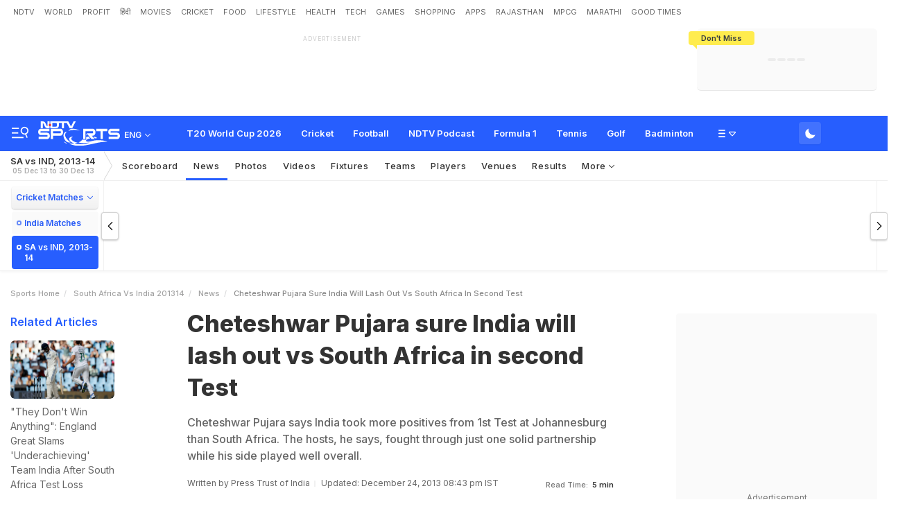

--- FILE ---
content_type: text/html; charset=utf-8
request_url: https://sports.ndtv.com/south-africa-vs-india-2013-14/cheteshwar-pujara-sure-india-will-lash-out-vs-south-africa-in-second-test-1525624
body_size: 132985
content:
<!doctype html>
<html>
<head>
    <link crossorigin rel="preconnect dns-prefetch" href="https://cdn.ndtv.com/" />
    <link crossorigin rel="preconnect dns-prefetch" href="https://c.ndtvimg.com/" />
    <link crossorigin rel="preconnect dns-prefetch" href="https://fonts.googleapis.com" />
    <link crossorigin rel="preconnect dns-prefetch" fetchpriority="low" href="https://fonts.gstatic.com" />
    <link crossorigin rel="preconnect dns-prefetch" fetchpriority="low" href="https://sdata.ndtv.com/" />
    <link crossorigin rel="preconnect dns-prefetch" fetchpriority="low" href="https://edata.ndtv.com/" />
    <meta property="category" content="Sports" />
    <meta http-equiv="Content-Type" content="text/html; charset=UTF-8" />
    <meta http-equiv="content-language" content="en" />
    <meta http-equiv="X-UA-Compatible" content="IE=edge" />
    <meta name="viewport" content="width=device-width, initial-scale=1.0, minimum-scale=1.0, maximum-scale=1.0, user-scalable=no">
    <meta name="apple-mobile-web-app-capable" content="yes" />
    <meta name="apple-mobile-web-app-status-bar-style" content="black-translucent">
    <meta name="msapplication-tap-highlight" content="no" />
    <meta name="google-site-verification" content="yThRoDT_1iDUIum7IPIGT96Y-8rpvmFwlYBBK9EMGXM" />
    <meta property="taboola-category" content="sports" />

    <!--====== ATF CSS ======-->
    <!-- Google font -->
    <link rel="preload" href="https://fonts.googleapis.com/css?family=Inter:300,400,500,600,700,800,900&display=swap" as="style"  />
    <link rel="stylesheet" href="https://fonts.googleapis.com/css?family=Inter:300,400,500,600,700,800,900&display=swap" />
    <link rel="prefetch" href="https://cdn.ndtv.com/sports_ndtvin/js/custom_vanilla.min.js?prod-ver=93.27" as="script" />


    
	<meta name="robots" content="max-image-preview:large">
	
		<style>
			.vjl,.vjl-1,.vjl-10,.vjl-11,.vjl-12,.vjl-2,.vjl-2a,.vjl-3,.vjl-4,.vjl-5,.vjl-6,.vjl-7,.vjl-8,.vjl-9,.vjl-auto,.vjl-lg,.vjl-lg-1,.vjl-lg-10,.vjl-lg-11,.vjl-lg-12,.vjl-lg-2,.vjl-lg-2a,.vjl-lg-3,.vjl-lg-4,.vjl-lg-5,.vjl-lg-6,.vjl-lg-7,.vjl-lg-8,.vjl-lg-9,.vjl-lg-auto,.vjl-md,.vjl-md-1,.vjl-md-10,.vjl-md-11,.vjl-md-12,.vjl-md-2,.vjl-md-3,.vjl-md-4,.vjl-md-5,.vjl-md-6,.vjl-md-7,.vjl-md-8,.vjl-md-9,.vjl-md-auto,.vjl-sm,.vjl-sm-1,.vjl-sm-10,.vjl-sm-11,.vjl-sm-12,.vjl-sm-2,.vjl-sm-2a,.vjl-sm-3,.vjl-sm-4,.vjl-sm-5,.vjl-sm-6,.vjl-sm-7,.vjl-sm-8,.vjl-sm-9,.vjl-sm-auto,.vjl-xl,.vjl-xl-1,.vjl-xl-10,.vjl-xl-11,.vjl-xl-12,.vjl-xl-2,.vjl-xl-2a,.vjl-xl-3,.vjl-xl-4,.vjl-xl-5,.vjl-xl-6,.vjl-xl-7,.vjl-xl-8,.vjl-xl-9,.vjl-xl-auto{position:relative;width:100%;padding-right:15px;padding-left:15px}.vjl{-ms-flex-preferred-size:0;flex-basis:0;-ms-flex-positive:1;flex-grow:1;max-width:100%}.vjl-auto{-ms-flex:0 0 auto;flex:0 0 auto;width:auto;max-width:100%}.vjl-1{-ms-flex:0 0 8.333333%;flex:0 0 8.333333%;max-width:8.333333%}.vjl-2{-ms-flex:0 0 16.666667%;flex:0 0 16.666667%;max-width:16.666667%}.vjl-2a{-ms-flex:0 0 20%;flex:0 0 20%;max-width:20%}.vjl-3{-ms-flex:0 0 25%;flex:0 0 25%;max-width:25%}.vjl-4{-ms-flex:0 0 33.333333%;flex:0 0 33.333333%;max-width:33.333333%}.vjl-5{-ms-flex:0 0 41.666667%;flex:0 0 41.666667%;max-width:41.666667%}.vjl-6{-ms-flex:0 0 50%;flex:0 0 50%;max-width:50%}.vjl-7{-ms-flex:0 0 58.333333%;flex:0 0 58.333333%;max-width:58.333333%}.vjl-8{-ms-flex:0 0 66.666667%;flex:0 0 66.666667%;max-width:66.666667%}.vjl-9{-ms-flex:0 0 75%;flex:0 0 75%;max-width:75%}.vjl-10{-ms-flex:0 0 83.333333%;flex:0 0 83.333333%;max-width:83.333333%}.vjl-11{-ms-flex:0 0 91.666667%;flex:0 0 91.666667%;max-width:91.666667%}.vjl-12{-ms-flex:0 0 100%;flex:0 0 100%;max-width:100%}.order-first{-ms-flex-order:-1;order:-1}.order-last{-ms-flex-order:13;order:13}.order-0{-ms-flex-order:0;order:0}.order-1{-ms-flex-order:1;order:1}.order-2{-ms-flex-order:2;order:2}.order-3{-ms-flex-order:3;order:3}.order-4{-ms-flex-order:4;order:4}.order-5{-ms-flex-order:5;order:5}.order-6{-ms-flex-order:6;order:6}.order-7{-ms-flex-order:7;order:7}.order-8{-ms-flex-order:8;order:8}.order-9{-ms-flex-order:9;order:9}.order-10{-ms-flex-order:10;order:10}.order-11{-ms-flex-order:11;order:11}.order-12{-ms-flex-order:12;order:12}.offset-1{margin-left:8.333333%}.offset-2{margin-left:16.666667%}.offset-3{margin-left:25%}.offset-4{margin-left:33.333333%}.offset-5{margin-left:41.666667%}.offset-6{margin-left:50%}.offset-7{margin-left:58.333333%}.offset-8{margin-left:66.666667%}.offset-9{margin-left:75%}.offset-10{margin-left:83.333333%}.offset-11{margin-left:91.666667%}@media (min-width:576px){.vjl-sm{-ms-flex-preferred-size:0;flex-basis:0;-ms-flex-positive:1;flex-grow:1;max-width:100%}.vjl-sm-auto{-ms-flex:0 0 auto;flex:0 0 auto;width:auto;max-width:100%}.vjl-sm-1{-ms-flex:0 0 8.333333%;flex:0 0 8.333333%;max-width:8.333333%}.vjl-sm-2{-ms-flex:0 0 16.666667%;flex:0 0 16.666667%;max-width:16.666667%}.vjl-sm-2a{-ms-flex:0 0 20%;flex:0 0 20%;max-width:20%}.vjl-sm-3{-ms-flex:0 0 25%;flex:0 0 25%;max-width:25%}.vjl-sm-4{-ms-flex:0 0 33.333333%;flex:0 0 33.333333%;max-width:33.333333%}.vjl-sm-5{-ms-flex:0 0 41.666667%;flex:0 0 41.666667%;max-width:41.666667%}.vjl-sm-6{-ms-flex:0 0 50%;flex:0 0 50%;max-width:50%}.vjl-sm-7{-ms-flex:0 0 58.333333%;flex:0 0 58.333333%;max-width:58.333333%}.vjl-sm-8{-ms-flex:0 0 66.666667%;flex:0 0 66.666667%;max-width:66.666667%}.vjl-sm-9{-ms-flex:0 0 75%;flex:0 0 75%;max-width:75%}.vjl-sm-10{-ms-flex:0 0 83.333333%;flex:0 0 83.333333%;max-width:83.333333%}.vjl-sm-11{-ms-flex:0 0 91.666667%;flex:0 0 91.666667%;max-width:91.666667%}.vjl-sm-12{-ms-flex:0 0 100%;flex:0 0 100%;max-width:100%}.order-sm-first{-ms-flex-order:-1;order:-1}.order-sm-last{-ms-flex-order:13;order:13}.order-sm-0{-ms-flex-order:0;order:0}.order-sm-1{-ms-flex-order:1;order:1}.order-sm-2{-ms-flex-order:2;order:2}.order-sm-3{-ms-flex-order:3;order:3}.order-sm-4{-ms-flex-order:4;order:4}.order-sm-5{-ms-flex-order:5;order:5}.order-sm-6{-ms-flex-order:6;order:6}.order-sm-7{-ms-flex-order:7;order:7}.order-sm-8{-ms-flex-order:8;order:8}.order-sm-9{-ms-flex-order:9;order:9}.order-sm-10{-ms-flex-order:10;order:10}.order-sm-11{-ms-flex-order:11;order:11}.order-sm-12{-ms-flex-order:12;order:12}.offset-sm-0{margin-left:0}.offset-sm-1{margin-left:8.333333%}.offset-sm-2{margin-left:16.666667%}.offset-sm-3{margin-left:25%}.offset-sm-4{margin-left:33.333333%}.offset-sm-5{margin-left:41.666667%}.offset-sm-6{margin-left:50%}.offset-sm-7{margin-left:58.333333%}.offset-sm-8{margin-left:66.666667%}.offset-sm-9{margin-left:75%}.offset-sm-10{margin-left:83.333333%}.offset-sm-11{margin-left:91.666667%}}@media (min-width:768px){.vjl-md{-ms-flex-preferred-size:0;flex-basis:0;-ms-flex-positive:1;flex-grow:1;max-width:100%}.vjl-md-auto{-ms-flex:0 0 auto;flex:0 0 auto;width:auto;max-width:100%}.vjl-md-1{-ms-flex:0 0 8.333333%;flex:0 0 8.333333%;max-width:8.333333%}.vjl-md-2{-ms-flex:0 0 16.666667%;flex:0 0 16.666667%;max-width:16.666667%}.vjl-md-3{-ms-flex:0 0 25%;flex:0 0 25%;max-width:25%}.vjl-md-4{-ms-flex:0 0 33.333333%;flex:0 0 33.333333%;max-width:33.333333%}.vjl-md-5{-ms-flex:0 0 41.666667%;flex:0 0 41.666667%;max-width:41.666667%}.vjl-md-6{-ms-flex:0 0 50%;flex:0 0 50%;max-width:50%}.vjl-md-7{-ms-flex:0 0 58.333333%;flex:0 0 58.333333%;max-width:58.333333%}.vjl-md-8{-ms-flex:0 0 66.666667%;flex:0 0 66.666667%;max-width:66.666667%}.vjl-md-9{-ms-flex:0 0 75%;flex:0 0 75%;max-width:75%}.vjl-md-10{-ms-flex:0 0 83.333333%;flex:0 0 83.333333%;max-width:83.333333%}.vjl-md-11{-ms-flex:0 0 91.666667%;flex:0 0 91.666667%;max-width:91.666667%}.vjl-md-12{-ms-flex:0 0 100%;flex:0 0 100%;max-width:100%}.order-md-first{-ms-flex-order:-1;order:-1}.order-md-last{-ms-flex-order:13;order:13}.order-md-0{-ms-flex-order:0;order:0}.order-md-1{-ms-flex-order:1;order:1}.order-md-2{-ms-flex-order:2;order:2}.order-md-3{-ms-flex-order:3;order:3}.order-md-4{-ms-flex-order:4;order:4}.order-md-5{-ms-flex-order:5;order:5}.order-md-6{-ms-flex-order:6;order:6}.order-md-7{-ms-flex-order:7;order:7}.order-md-8{-ms-flex-order:8;order:8}.order-md-9{-ms-flex-order:9;order:9}.order-md-10{-ms-flex-order:10;order:10}.order-md-11{-ms-flex-order:11;order:11}.order-md-12{-ms-flex-order:12;order:12}.offset-md-0{margin-left:0}.offset-md-1{margin-left:8.333333%}.offset-md-2{margin-left:16.666667%}.offset-md-3{margin-left:25%}.offset-md-4{margin-left:33.333333%}.offset-md-5{margin-left:41.666667%}.offset-md-6{margin-left:50%}.offset-md-7{margin-left:58.333333%}.offset-md-8{margin-left:66.666667%}.offset-md-9{margin-left:75%}.offset-md-10{margin-left:83.333333%}.offset-md-11{margin-left:91.666667%}}@media (min-width:992px){.vjl-lg{-ms-flex-preferred-size:0;flex-basis:0;-ms-flex-positive:1;flex-grow:1;max-width:100%}.vjl-lg-auto{-ms-flex:0 0 auto;flex:0 0 auto;width:auto;max-width:100%}.vjl-lg-1{-ms-flex:0 0 8.333333%;flex:0 0 8.333333%;max-width:8.333333%}.vjl-lg-2{-ms-flex:0 0 16.666667%;flex:0 0 16.666667%;max-width:16.666667%}.vjl-lg-2a{-ms-flex:0 0 20%;flex:0 0 20%;max-width:20%}.vjl-lg-3{-ms-flex:0 0 25%;flex:0 0 25%;max-width:25%}.vjl-lg-4{-ms-flex:0 0 33.333333%;flex:0 0 33.333333%;max-width:33.333333%}.vjl-lg-5{-ms-flex:0 0 41.666667%;flex:0 0 41.666667%;max-width:41.666667%}.vjl-lg-6{-ms-flex:0 0 50%;flex:0 0 50%;max-width:50%}.vjl-lg-7{-ms-flex:0 0 58.333333%;flex:0 0 58.333333%;max-width:58.333333%}.vjl-lg-8{-ms-flex:0 0 66.666667%;flex:0 0 66.666667%;max-width:66.666667%}.vjl-lg-9{-ms-flex:0 0 75%;flex:0 0 75%;max-width:75%}.vjl-lg-10{-ms-flex:0 0 83.333333%;flex:0 0 83.333333%;max-width:83.333333%}.vjl-lg-11{-ms-flex:0 0 91.666667%;flex:0 0 91.666667%;max-width:91.666667%}.vjl-lg-12{-ms-flex:0 0 100%;flex:0 0 100%;max-width:100%}.order-lg-first{-ms-flex-order:-1;order:-1}.order-lg-last{-ms-flex-order:13;order:13}.order-lg-0{-ms-flex-order:0;order:0}.order-lg-1{-ms-flex-order:1;order:1}.order-lg-2{-ms-flex-order:2;order:2}.order-lg-3{-ms-flex-order:3;order:3}.order-lg-4{-ms-flex-order:4;order:4}.order-lg-5{-ms-flex-order:5;order:5}.order-lg-6{-ms-flex-order:6;order:6}.order-lg-7{-ms-flex-order:7;order:7}.order-lg-8{-ms-flex-order:8;order:8}.order-lg-9{-ms-flex-order:9;order:9}.order-lg-10{-ms-flex-order:10;order:10}.order-lg-11{-ms-flex-order:11;order:11}.order-lg-12{-ms-flex-order:12;order:12}.offset-lg-0{margin-left:0}.offset-lg-1{margin-left:8.333333%}.offset-lg-2{margin-left:16.666667%}.offset-lg-3{margin-left:25%}.offset-lg-4{margin-left:33.333333%}.offset-lg-5{margin-left:41.666667%}.offset-lg-6{margin-left:50%}.offset-lg-7{margin-left:58.333333%}.offset-lg-8{margin-left:66.666667%}.offset-lg-9{margin-left:75%}.offset-lg-10{margin-left:83.333333%}.offset-lg-11{margin-left:91.666667%}}@media (min-width:1200px){.vjl-xl{-ms-flex-preferred-size:0;flex-basis:0;-ms-flex-positive:1;flex-grow:1;max-width:100%}.vjl-xl-auto{-ms-flex:0 0 auto;flex:0 0 auto;width:auto;max-width:100%}.vjl-xl-1{-ms-flex:0 0 8.333333%;flex:0 0 8.333333%;max-width:8.333333%}.vjl-xl-2{-ms-flex:0 0 16.666667%;flex:0 0 16.666667%;max-width:16.666667%}.vjl-xl-2a{-ms-flex:0 0 20%;flex:0 0 20%;max-width:20%}.vjl-xl-3{-ms-flex:0 0 25%;flex:0 0 25%;max-width:25%}.vjl-xl-4{-ms-flex:0 0 33.333333%;flex:0 0 33.333333%;max-width:33.333333%}.vjl-xl-5{-ms-flex:0 0 41.666667%;flex:0 0 41.666667%;max-width:41.666667%}.vjl-xl-6{-ms-flex:0 0 50%;flex:0 0 50%;max-width:50%}.vjl-xl-7{-ms-flex:0 0 58.333333%;flex:0 0 58.333333%;max-width:58.333333%}.vjl-xl-8{-ms-flex:0 0 66.666667%;flex:0 0 66.666667%;max-width:66.666667%}.vjl-xl-9{-ms-flex:0 0 75%;flex:0 0 75%;max-width:75%}.vjl-xl-10{-ms-flex:0 0 83.333333%;flex:0 0 83.333333%;max-width:83.333333%}.vjl-xl-11{-ms-flex:0 0 91.666667%;flex:0 0 91.666667%;max-width:91.666667%}.vjl-xl-12{-ms-flex:0 0 100%;flex:0 0 100%;max-width:100%}.order-xl-first{-ms-flex-order:-1;order:-1}.order-xl-last{-ms-flex-order:13;order:13}.order-xl-0{-ms-flex-order:0;order:0}.order-xl-1{-ms-flex-order:1;order:1}.order-xl-2{-ms-flex-order:2;order:2}.order-xl-3{-ms-flex-order:3;order:3}.order-xl-4{-ms-flex-order:4;order:4}.order-xl-5{-ms-flex-order:5;order:5}.order-xl-6{-ms-flex-order:6;order:6}.order-xl-7{-ms-flex-order:7;order:7}.order-xl-8{-ms-flex-order:8;order:8}.order-xl-9{-ms-flex-order:9;order:9}.order-xl-10{-ms-flex-order:10;order:10}.order-xl-11{-ms-flex-order:11;order:11}.order-xl-12{-ms-flex-order:12;order:12}.offset-xl-0{margin-left:0}.offset-xl-1{margin-left:8.333333%}.offset-xl-2{margin-left:16.666667%}.offset-xl-3{margin-left:25%}.offset-xl-4{margin-left:33.333333%}.offset-xl-5{margin-left:41.666667%}.offset-xl-6{margin-left:50%}.offset-xl-7{margin-left:58.333333%}.offset-xl-8{margin-left:66.666667%}.offset-xl-9{margin-left:75%}.offset-xl-10{margin-left:83.333333%}.offset-xl-11{margin-left:91.666667%}}html{font-family:sans-serif;line-height:1.6;-webkit-text-size-adjust:100%;-ms-text-size-adjust:100%;-ms-overflow-style:scrollbar;-webkit-tap-highlight-color:transparent}@-ms-viewport{width:device-width}article,aside,dialog,figcaption,figure,footer,header,hgroup,main,nav,section{display:block}body{margin:0;font-family:var(--ff-two);font-size:1rem;font-weight:400;line-height:1.7;color:var(--vj-cl-dr2);text-align:left;background-color:var(--vj-cl-lg);overflow-x:hidden;overflow-y:scroll}[tabindex="-1"]:focus{outline:0}hr{box-sizing:content-box;height:0;overflow:visible}p{margin-top:0;margin-bottom:15px}dl,ol,ul{list-style:none;margin:0;padding:0}ol ol,ol ul,ul ol,ul ul{margin-bottom:0}blockquote{margin:0 0 1rem}b,strong{font-weight:bolder}small{font-size:80%}*,a,button,input,select,textarea{-webkit-tap-highlight-color:transparent}a{color:var(--vj-cl-dr5)}a:focus,a:hover{color:var(--vj-cl-dr);text-decoration:none}[role=button],a,button,input[type=button],input[type=reset],input[type=submit]{cursor:pointer}.btn,.form-control,a,button{text-decoration:none}code,kbd,pre,samp{font-family:monospace,monospace;font-size:1em}pre{margin-top:0;margin-bottom:1rem;overflow:auto;-ms-overflow-style:scrollbar}figure{margin:0 0 1rem}img{max-width:100%;vertical-align:middle;border-style:none}svg:not(:root){overflow:hidden}::-webkit-file-upload-button{font:inherit;-webkit-appearance:button}.h1,.h2,.h3,.h4,.h5,.h6,h1,h2,h3,h4,h5,h6{color:var(--vj-cl-dr1);font-family:var(--ff-two);font-weight:600;line-height:1.4;margin-bottom:16px;margin-top:0}.h1,h1{font-size:2.5rem}.h2,h2{font-size:2rem}.h3,h3{font-size:1.75rem}.h4,h4{font-size:1.5rem}.h5,h5{font-size:1.25rem}.h6,h6{font-size:1rem}.clear:after,.clear:before{content:'';clear:both;display:block}.srh_inp:focus{outline:0;border-color:var(--vj-cl-m);box-shadow:0 17px 25px -19px rgba(0,0,0,.7)}.vjl-row{display:-webkit-box;display:-ms-flexbox;display:flex;-ms-flex-wrap:wrap;flex-wrap:wrap;margin-right:-15px;margin-left:-15px}.vjl-row-hf{margin-right:-6px;margin-left:-6px}.vjl-row-hf .vjl-md-1,.vjl-row-hf .vjl-md-10,.vjl-row-hf .vjl-md-11,.vjl-row-hf .vjl-md-12,.vjl-row-hf .vjl-md-2,.vjl-row-hf .vjl-md-2a,.vjl-row-hf .vjl-md-3,.vjl-row-hf .vjl-md-300,.vjl-row-hf .vjl-md-4,.vjl-row-hf .vjl-md-5,.vjl-row-hf .vjl-md-6,.vjl-row-hf .vjl-md-7,.vjl-row-hf .vjl-md-8,.vjl-row-hf .vjl-md-9,.vjl-row-hf .vjl-md-r300{padding-right:6px;padding-left:6px}.vjl-cntr{width:100%;max-width:1320px;padding-right:15px;padding-left:15px;margin-right:auto;margin-left:auto}.vj-content{display:inline-block;float:left;width:100%}.home .vjl-cntr{width:100%;max-width:1270px;padding-right:0;padding-left:0;margin-right:auto;margin-left:auto}.vjl-md-2a,.vjl-md-5a,.vjl-md-7a{position:relative;width:100%;padding-right:15px;padding-left:15px}.vjl-md-300{position:relative;width:100%;padding-right:15px;padding-left:15px}.vjl-md-r300{position:relative;width:100%;padding-right:15px;padding-left:15px}@media (min-width:768px){.vjl-md-2a{-ms-flex:0 0 20%;flex:0 0 20%;max-width:20%}.vjl-md-7a{-ms-flex:0 0 61.333333%;flex:0 0 61.333333%;max-width:61.333333%}.vjl-md-5a{-ms-flex:0 0 38.666667%;flex:0 0 38.666667%;max-width:38.666667%}.vjl-md-300{-ms-flex:0 0 calc(100% - 330px);flex:0 0 calc(100% - 330px);max-width:calc(100% - 330px)}.vjl-md-r300{-ms-flex:0 0 330px;flex:0 0 330px;max-width:330px}}.vjl_ord-1{-webkit-box-ordinal-group:2;-ms-flex-order:1;order:1}.vjl_ord-2{-webkit-box-ordinal-group:3;-ms-flex-order:2;order:2}.vjl_ord-3{-webkit-box-ordinal-group:4;-ms-flex-order:3;order:3}::placeholder{color:var(--vj-cl-dr1);opacity:1}:-ms-input-placeholder{color:var(--vj-cl-dr1)}::-ms-input-placeholder{color:var(--vj-cl-dr1)}@media (max-width:420px){body{padding-top:93px}body.non_sub-nav{padding-top:51px}}:root{--vj-cl-m:#275EFE;--vj-cl-mtx:#275EFE;--vj-cl-ot1:#f1f9ea;--vj-cl-ot2:#ffec4e;--vj-cl-ic1:#275EFE;--vj-cl-ic2:rgba(0,0,0,0.8);--vj-cl-bg:#ffffff;--vj-cl-bg1:#fafafa;--vj-cl-bg2:#f9f9f9;--vj-cl-bg3:#ececec;--vj-cl-bg4:#ffffff;--vj-cl-br1:#f2f2f2;--vj-cl-br2:#272b31;--vj-cl-lg:#fff;--vj-cl-lg1:#fafafa;--vj-cl-lg2:#a9a9a9;--vj-cl-lg3:#d4d4d4;--vj-cl-lg4:#eeeeee;--vj-cl-lg5:#fff;--vj-cl-lg6:#fafafa;--vj-cl-dr:#000;--vj-cl-dr1:#333;--vj-cl-dr2:#343a40;--vj-cl-dr3:#4c4c4c;--vj-cl-dr4:#585858;--vj-cl-dr5:#666;--vj-cl-dr6:#747474;--vj-cl-dr7:#9c9c9c;--vj-cl-dr8:#343a40;--vj-cl-rg1:rgba(51, 51, 51, 0.07);--vj-cl-rg2:rgba(247, 247, 247, 0.97);--vj-cl-rg3:rgba(0,0,0,0.17);--vj-cl-rg4:rgba(0, 0, 0, 0.7);--vj-cl-rg5:rgba(0, 0, 0, 0.8);--vj-cl-rg6:rgba(51, 51, 51, 0.03);--vj-cl-rg7:rgba(255, 255, 255, 0.9);--vj-cl-rg8:rgba(51, 51, 51, 0.4);--vj-cl-rg9:rgba(51, 51, 51, 0.07);--vj-cl-rg10:rgba(58, 86, 167, 0.47);--vj-cl-rg11:rgba(255, 255, 255, 0.47);--ff-one:'Inter',sans-serif;--ff-two:'Inter',sans-serif}:root .day_night{--vj-cl-m:#2d55d1;--vj-cl-mtx:#719fff;--vj-cl-ot1:#3d4438;--vj-cl-ot2:#ffec4e;--vj-cl-ic1:rgba(255, 255, 255, 0.35);--vj-cl-ic2:rgba(255, 255, 255, 0.8);--vj-cl-bg:#2c2c2c;--vj-cl-bg1:#1e1f1f;--vj-cl-bg2:#1e1f1f;--vj-cl-bg3:#181818;--vj-cl-bg4:#272727;--vj-cl-br1:#191c20;--vj-cl-br2:#272b31;--vj-cl-lg:#272727;--vj-cl-lg1:#333;--vj-cl-lg2:#a9a9a9;--vj-cl-lg3:#d4d4d4;--vj-cl-lg4:#383838;--vj-cl-lg5:#333;--vj-cl-lg6:#272727;--vj-cl-dr:#fff;--vj-cl-dr1:#d4d4d4;--vj-cl-dr2:#e3e4e7;--vj-cl-dr3:#a9a9a9;--vj-cl-dr4:#c1c1c1;--vj-cl-dr5:#a3a9a9;--vj-cl-dr6:#777;--vj-cl-dr7:#999999;--vj-cl-dr8:#343a40;--vj-cl-rg1:#353939;--vj-cl-rg2:rgba(29, 29, 29, 0.97);--vj-cl-rg3:rgba(232, 232, 232, 0.17);--vj-cl-rg4:rgba(255, 255, 255, 0.7);--vj-cl-rg5:rgba(255, 255, 255, 0.8);--vj-cl-rg6:rgba(33, 33, 33, 0.27);--vj-cl-rg7:rgba(12, 12, 12, 0.9);--vj-cl-rg8:rgba(255, 255, 255, 0.47);--vj-cl-rg9:rgba(51, 51, 51, 0.07);--vj-cl-rg10:rgba(186, 204, 255, 0.47);--vj-cl-rg11:rgba(0, 0, 0, 0.47)}@media (prefers-color-scheme:dark){:root{--vj-cl-m:#2d55d1;--vj-cl-mtx:#719fff;--vj-cl-ot1:#3d4438;--vj-cl-ot2:#ffec4e;--vj-cl-ic1:rgba(255, 255, 255, 0.35);--vj-cl-ic2:rgba(255, 255, 255, 0.8);--vj-cl-bg:#2c2c2c;--vj-cl-bg1:#1e1f1f;--vj-cl-bg2:#1e1f1f;--vj-cl-bg3:#181818;--vj-cl-bg4:#272727;--vj-cl-br1:#191c20;--vj-cl-br2:#272b31;--vj-cl-lg:#272727;--vj-cl-lg1:#333;--vj-cl-lg2:#a9a9a9;--vj-cl-lg3:#d4d4d4;--vj-cl-lg4:#383838;--vj-cl-lg5:#333;--vj-cl-lg6:#272727;--vj-cl-dr:#fff;--vj-cl-dr1:#d4d4d4;--vj-cl-dr2:#e3e4e7;--vj-cl-dr3:#a9a9a9;--vj-cl-dr4:#c1c1c1;--vj-cl-dr5:#a3a9a9;--vj-cl-dr6:#777;--vj-cl-dr7:#999999;--vj-cl-dr8:#343a40;--vj-cl-rg1:#353939;--vj-cl-rg2:rgba(29, 29, 29, 0.97);--vj-cl-rg3:rgba(232, 232, 232, 0.17);--vj-cl-rg4:rgba(255, 255, 255, 0.7);--vj-cl-rg5:rgba(255, 255, 255, 0.8);--vj-cl-rg6:rgba(33, 33, 33, 0.27);--vj-cl-rg7:rgba(12, 12, 12, 0.9);--vj-cl-rg8:rgba(255, 255, 255, 0.47);--vj-cl-rg9:rgba(51, 51, 51, 0.07);--vj-cl-rg10:rgba(186, 204, 255, 0.47);--vj-cl-rg11:rgba(0, 0, 0, 0.47)}:root .day_night{--vj-cl-m:#275EFE;--vj-cl-mtx:#275EFE;--vj-cl-ot1:#f1f9ea;--vj-cl-ot2:#ffec4e;--vj-cl-ic1:#275EFE;--vj-cl-ic2:rgba(0,0,0,0.8);--vj-cl-bg:#ffffff;--vj-cl-bg1:#fafafa;--vj-cl-bg2:#f9f9f9;--vj-cl-bg3:#ececec;--vj-cl-bg4:#ffffff;--vj-cl-br1:#f2f2f2;--vj-cl-br2:#272b31;--vj-cl-lg:#fff;--vj-cl-lg1:#fafafa;--vj-cl-lg2:#a9a9a9;--vj-cl-lg3:#d4d4d4;--vj-cl-lg4:#eeeeee;--vj-cl-lg5:#fff;--vj-cl-lg6:#fafafa;--vj-cl-dr:#000;--vj-cl-dr1:#333;--vj-cl-dr2:#343a40;--vj-cl-dr3:#4c4c4c;--vj-cl-dr4:#585858;--vj-cl-dr5:#666;--vj-cl-dr6:#747474;--vj-cl-dr7:#9c9c9c;--vj-cl-dr8:#343a40;--vj-cl-rg1:rgba(51, 51, 51, 0.07);--vj-cl-rg2:rgba(247, 247, 247, 0.97);--vj-cl-rg3:rgba(0,0,0,0.17);--vj-cl-rg4:rgba(0, 0, 0, 0.7);--vj-cl-rg5:rgba(0, 0, 0, 0.8);--vj-cl-rg6:rgba(51, 51, 51, 0.03);--vj-cl-rg7:rgba(255, 255, 255, 0.9);--vj-cl-rg8:rgba(51, 51, 51, 0.4);--vj-cl-rg9:rgba(51, 51, 51, 0.07);--vj-cl-rg10:rgba(58, 86, 167, 0.47);--vj-cl-rg11:rgba(255, 255, 255, 0.47)}}body.spt-home{background-color:var(--vj-cl-lg1)}.spt-home .header{background-color:var(--vj-cl-lg1)}*,::after,::before{box-sizing:border-box}::-moz-selection{background:var(--vj-cl-m);color:#fff}::selection{background:var(--vj-cl-m);color:#fff}.body-lit{background-color:var(--vj-cl-lg6)}.content{display:inline-block;position:relative;width:100%}.section{display:inline-block;padding:30px 0 20px;position:relative;width:100%}.section_one{background-color:var(--vj-cl-lg);display:inline-block;padding:40px 0 30px;position:relative;width:100%}.section_two{display:inline-block;padding:0 0 20px;position:relative;width:100%}.section_bg1{background-color:#e7f2f7}.day_night .section_bg1{background:#272e36}@media (prefers-color-scheme:dark){.section_bg1{background:#272e36}.day_night .section_bg1{background:#e7f2f7}}.section_bg4{background-color:var(--vj-cl-lg1)}.section_bg2{background-color:#6098f7;padding:40px 0 50px;z-index:4}.section_bg3{background-color:#1f294e;padding:60px 0;z-index:4}.vj_icn{display:inline-block;width:1em;height:1em;stroke-width:0;stroke:currentColor;fill:currentColor}.ss .vj_icn{color:var(--vj-cl-dr2);font-size:15px;height:34px}.ss .comment .vj_icn{font-size:22px}.ss .printer .vj_icn{font-size:20px}.ss .mailbox .vj_icn{font-size:20px}.vj_mix{display:inline-block;font-size:0;margin:0 auto;line-height:1;position:relative;vertical-align:middle}.vj_mix .vj_icn:nth-child(n+2){left:0;position:absolute;top:0}.btn_bm .vj_icn{font-size:28px;margin:0 6px 3px 0;vertical-align:middle}.btn_bm .vj_icn.vj_arrow-down{font-size:12px;margin:0 0 0 6px}.header{background-color:var(--vj-cl-lg);position:relative}.t-md{padding:6px 0}.hdr-lhs-col{margin:0 15px 0 0;width:185px;min-height:1px}.vj_icn.vj_logo-ndtv{color:var(--vj-cl-dr);font-size:102px;float:left;height:auto}.ndtv-logo{display:inline-block;float:left;padding:11px 0 0;position:relative;z-index:6}.t-icn-nv{cursor:pointer;background-repeat:no-repeat;background-position:center;text-align:center;background-size:19px;float:right;height:50px;position:relative;width:33px}.t-md .t-icn-nv{height:71px}.t-icn-nv .vj_icn{color:var(--vj-cl-dr2);font-size:21px;display:inline-block;margin-top:15px}.t-icn-nv:hover .vj_icn{color:var(--vj-cl-ot2)}.t-icn-nv img{padding-top:16px;width:19px}.t-icn-sr img{padding-top:15px}.sid-nav-icn_wrp{border-radius:4px;margin:0 0 0 -10px;color:#fff;display:inline-block;float:left;position:relative;padding:12px 14px 14px 12px}:root{--vj-cl-LgBt1:#4673ff;--vj-cl-LgBt2:#e8f1ff;--vj-cl-LgBt3:#ffffff}:root .day_night{--vj-cl-LgBt1:#4673ff;--vj-cl-LgBt2:#74aaff;--vj-cl-LgBt3:#ffffff}@media (prefers-color-scheme:dark){:root{--vj-cl-LgBt1:#272727;--vj-cl-LgBt2:#272727;--vj-cl-LgBt3:#ffffff}:root .day_night{--vj-cl-LgBt1:#e7ffed;--vj-cl-LgBt2:#e8ffed;--vj-cl-LgBt3:#3e3e3e}}.log_btn{background:var(--vj-cl-LgBt1);border:2px solid var(--vj-cl-LgBt2);box-sizing:border-box;color:var(--vj-cl-LgBt3);display:flex;float:right;border-radius:4px;font-size:13px;font-family:var(--ff-one);font-weight:600;line-height:21px;margin:9px 0 0 8px;padding:4px 6px;position:relative;cursor:pointer;height:33px;text-transform:capitalize;align-items:center}.log_btn:hover{opacity:.7}.log_btn-act{border:2px solid #41a4db;color:#fff;opacity:1}.log_btn .vj_icn{font-size:17px;margin-right:0}.log_btn-tx{display:flex;margin-left:4px}.log_btn-act .log_btn-tx{display:none}.log_btn-act .log_btn-dt{background:#33ff95;border-radius:12px;display:flex;width:8px;height:8px;position:absolute;bottom:4px;right:2px}@media (min-width:1200px){.log_btn .vj_icn{font-size:17px}}@media (max-width:1199px){.log_btn{background:var(--vj-cl-LgBt1);border-radius:24px;box-shadow:0 1px 2px rgb(0 0 0 / 7%);display:flex;float:right;font-size:18px;height:33px;position:relative;margin:8px 0 0 4px;width:33px;padding:4px 6px 4px 6px;align-items:center;justify-content:center}.log_btn-act{border:2px solid #41a4db}.log_btn-tx{display:none}.log_btn-act .log_btn-dt{bottom:2px;right:-2px}}@media (max-width:1200px){.hdr-nn{display:none}}body.js-npop-frm{overflow:hidden}.npop_wrp{left:50%;opacity:0;position:fixed;pointer-events:none;top:0;max-width:490px;width:100%;z-index:9999999;-webkit-transform:translateX(-50%) translateY(-120%);-moz-transform:translateX(-50%) translateY(-120%);-ms-transform:translateX(-50%) translateY(-120%);-o-transform:translateX(-50%) translateY(-120%);transform:translateX(-50%) translateY(-120%);-webkit-transition:all .4s cubic-bezier(.3,0,0,1.3);-moz-transition:all .4s cubic-bezier(.3,0,0,1.3);-ms-transition:all .4s cubic-bezier(.3,0,0,1.3);-o-transition:all .4s cubic-bezier(.3,0,0,1.3);transition:all .4s cubic-bezier(.3,0,0,1.3)}.js-npop-btn .npop_wrp,.js-npop-frm .npop_wrp{opacity:1;pointer-events:auto;-webkit-transform:translateX(-50%) translateY(0);-moz-transform:translateX(-50%) translateY(0);-ms-transform:translateX(-50%) translateY(0);-o-transform:translateX(-50%) translateY(0);transform:translateX(-50%) translateY(0)}.npop_con{background:var(--vj-cl-lg);border:1px solid rgba(0,0,0,.6);border-top:0 none;border-radius:0 0 12px 12px;padding:15px 15px 18px}.npop_bt-wr{display:inline-block;margin:0 auto;text-align:center;width:100%}.npop_ttl{color:var(--vj-cl-dr1);font-size:17px;font-weight:600;line-height:25px;margin-bottom:4px}.npop_txt{color:var(--vj-cl-dr6);font-size:14px;font-weight:400;line-height:21px;margin-bottom:9px}.npop_bt-wr .btn{font-family:var(--ff-two);font-size:14px;float:none}.js-npop-btn .npop_btn{display:inline-block}.npop_fr{display:none}.js-npop-frm .npop_fr{display:inline-block}.npop-btn{background-color:var(--vj-cl-m);border-radius:44px;border:2px solid var(--vj-cl-m);color:#fff;display:inline-block;font-family:var(--ff-two);font-size:14px;font-weight:500;line-height:22.5px;margin:6px 4px 0;padding:5px 6px;pointer-events:auto;text-align:center;min-width:108px}.npop-btn:focus,.npop-btn:hover{color:#fff}.npop-btn_br{background-color:rgba(255,255,255,0);border:2px solid rgba(204,204,204,.17);color:var(--vj-cl-dr3)}.npop-btn_br:focus,.npop-btn_br:hover{color:var(--vj-cl-dr3)}.npop_frm-wrp{background:var(--vj-cl-lg1);border-radius:8px;display:inline-block;list-style:outside none none;font-size:0;margin:0 auto 13px;padding:12px 6px 0;position:relative;width:100%;text-align:center}.npop_frm{display:inline-block;color:var(--vj-cl-dr3);padding:0 0;font-size:12px;font-weight:400;overflow:hidden;position:relative;margin:0 8px 14px;text-align:left}.npop_frm label{cursor:pointer;display:inline;line-height:1.25em;vertical-align:top;clear:both;padding-left:1px}.npop_frm label:not(:empty){padding-left:7px}.npop_frm label:after,.npop_frm label:before{content:"";position:absolute;left:0;top:0}.npop_frm label:before{width:15px;height:15px;background:var(--vj-cl-lg);border:1px solid rgba(0,0,0,.17);border-radius:4px;cursor:pointer}.npop_frm input[type=checkbox]{outline:0;visibility:hidden;width:1.25em;margin:0;display:inline-block;float:left;font-size:inherit}.npop_frm input[type=checkbox]:checked+label:before{background:var(--vj-cl-lg);border:none}.npop_frm input[type=checkbox]:checked+label:after{transform:translate(.25em,.3365384615em) rotate(-45deg);width:.75em;height:.375em;border:.125em solid var(--vj-cl-m);border-top-style:none;border-right-style:none}.npop_frm input[type=checkbox]:disabled+label:before{border-color:rgba(0,0,0,.26)}.npop_frm input[type=checkbox]:disabled:checked+label:before{background:rgba(0,0,0,.26)}.lve_mch-bttxt{display:inline-block;float:left;font-size:12px;line-height:14px;padding:0 0 0 32px;width:100%;color:#c7742b}.lve_mch-btimg{border-bottom:1px solid #c1c1c1;left:0;position:absolute;width:22px}.lve_mch-btin{display:inline-block;position:relative;text-align:left}.lve_mch-bt{display:inline-block;float:left;margin:8px 0 0;padding:0;text-align:center;width:100%}.hp_lve_mch-bt{background:#f2f2f2;border-top:0;padding:6px 0;margin:0 auto}.rhs_crd-cnt .lve_mch-btimg{left:15px}.rhs_crd-cnt .lve_mch-btin{padding:0 15px}.lve_mch-bt:hover{color:#000}.lve_mch-bt:hover .lve_mch-bttxt{text-decoration:underline}.lve_mch-bt{font-size:0}.rhs_crd-cnt .lve_mch-bttxt{line-height:18px;padding-bottom:8px}.hp_fnt-lnk .cricket-swip .mtch_center{height:auto}.hp_fnt-lnk .sld-wrp{background:#f2f2f2}.hp_fnt-lnk .swiper-wrapper{height:auto}.hp_fnt-lnk .msld-wrp .mtch_result{padding-bottom:0}.lts_frm-wl:after,.lts_frm-wl:before,.lve_mch-bt:after,.lve_mch-bt:before{clear:both;content:'';display:block}.grp_wrp-win:after,.grp_wrp-win:before{content:'';display:block;clear:both}:root{--vj-cl-tp1:linear-gradient(0deg, #f1f1f1 0%, #fdfdfd 100%);--vj-cl-tp2:rgb(0 0 0 / 23%);--vj-cl-tp3:#295cf6;--vj-cl-tp4:#fafafa;--vj-cl-tp5:#ffffff;--vj-cl-tp6:#1f50de}:root .day_night{--vj-cl-tp1:linear-gradient(0deg, #353535 0%, #545454 100%);--vj-cl-tp2:rgb(0 0 0 / 69%);--vj-cl-tp3:#ffffff;--vj-cl-tp4:#333333;--vj-cl-tp5:rgba(31, 31, 31, 0.86);--vj-cl-tp6:#1f50de}@media (prefers-color-scheme:dark){:root{--vj-cl-tp1:linear-gradient(0deg, #353535 0%, #545454 100%);--vj-cl-tp2:rgb(0 0 0 / 69%);--vj-cl-tp3:#ffffff;--vj-cl-tp4:#333333;--vj-cl-tp5:rgba(31, 31, 31, 0.86);--vj-cl-tp6:#1f50de}:root .day_night{--vj-cl-tp1:linear-gradient(0deg, #f1f1f1 0%, #fdfdfd 100%);--vj-cl-tp2:rgb(0 0 0 / 23%);--vj-cl-tp3:#295cf6;--vj-cl-tp4:#fafafa;--vj-cl-tp5:#ffffff;--vj-cl-tp6:#1f50de}}.scr_wig{background-color:var(--vj-cl-lg);border-bottom:1px solid var(--vj-cl-rg1);box-shadow:0 1px 4px 0 rgba(0,0,0,.05);display:inline-block;margin-bottom:10px;position:relative;float:left;width:100%;z-index:98}.scr-wig_ul{padding:0 0 0 4px}.tp_lft-cnt{border-right:1px solid var(--vj-cl-rg1);height:100%}.tp_lft-wrp{position:relative;left:0;background:var(--vj-cl-lg);border-right:1px solid var(--vj-cl-rg1);float:left;z-index:99;padding:0 0 0 2px;height:100%;width:135px}.tp-col-25{width:25%}.tp-col-100{width:100%}.tp-nav-main{border-bottom:10px solid var(--vj-cl-rg1);padding:0 0 5px}.scr-wig_ul .scr-wig_li,.scr-wig_ul2 .scr-wig_li{min-width:332px;margin:8px 0;position:relative;width:25%}.scr-wig_col3 .scr-wig_li{min-width:290px;width:33.333%}.scr-wig_ul .scr-wig_li:last-child .scr-wig_c-lnk:before,.scr-wig_ul2 .scr-wig_li:last-child .scr-wig_c-lnk:before{width:0}.tp-hm-scg-blk{margin-bottom:5px;margin:0 -15px}.scr_wig .col-md-2a:last-child .tp-mtch-blk{border-right:0 solid transparent}.scr-wig_bt-wrp,.scr-wig_bw-wrp{font-weight:500;padding-bottom:6px;line-height:14px;overflow:hidden}.scr-wig_bw-wrp{color:var(--vj-cl-rg8)}.scr-wig_c-lnk{background:var(--vj-cl-scr);border:1px solid var(--vj-cl-scr3);border-radius:6px;box-shadow:0 3px 12px var(--vj-cl-scr2);color:var(--vj-cl-dr1);box-sizing:border-box;float:left;padding:8px 16px;margin:0 4px;display:inline-block;font-size:12px;line-height:12px;font-weight:500;height:100%}.scr-wig_ad{display:inline-block;float:left;padding:0 4px;height:100%;width:100%}.scr-wig_ad .scr-wig_c-lnk{margin:0;overflow:hidden;padding:0;width:100%}.scr-wig_ad-SpTx{color:var(--vj-cl-dr7);text-align:center;position:absolute;left:4px;right:4px;padding:8px 0 0;top:0}.scr-wig_bt-a{display:inline-block;width:62px;text-transform:uppercase}.scr-wig_bt-b{display:inline-block;width:140px}.scr_wig .col-md-2a:last-child .scr-wig_c-lnk{border-right:0 none}.scr-wig_inf-wrp{line-height:15px;color:var(--vj-cl-m);overflow:hidden;margin-bottom:6px;white-space:nowrap;text-overflow:ellipsis}.scr_wig-one .scr-wig_ul .scr-wig_li,.scr_wig-one .scr-wig_ul2 .scr-wig_li{width:100%}.scr_wig-one .scr-wig_c-lnk{margin-right:10px}.tp_lft-cnt .ind-hig_crd .ind-hig_crd-flg{left:5px}.tp_drp-ttl{color:#fff;display:inline-block;font-size:12px;font-weight:600;float:left;line-height:44px;height:44px;padding:0;position:relative}.tp_drp{display:inline-block;cursor:pointer;background-repeat:no-repeat;background-position:center;text-align:center;background-size:19px;font-family:var(--ff-one);float:left;height:41px;margin-bottom:3px;position:relative;z-index:6}.tp_drp .brw-nav_wrp{background:var(--vj-cl-tp1);color:var(--vj-cl-tp3);box-shadow:0 1px 2px var(--vj-cl-tp2);font-size:12px;font-weight:600;margin:8px 0;padding:6px;white-space:nowrap;text-overflow:ellipsis;overflow:hidden;text-align:left;width:124px}.tp_drp .dd-nav_ul{margin:6px 0;padding:0;width:100%}.tp_drp .dd-nav .m-nv_lnk{color:var(--vj-cl-tp3);font-size:12px;font-weight:600;padding:6px 0 6px 8px}.tp_drp .m-nv_lnk:before{height:2px}.tp_drp .dd-nav{left:0;background-color:var(--vj-cl-lg1);box-shadow:0 2px 4px rgba(0,0,0,.07);border:1px solid var(--vj-cl-rg1);border-radius:4px;width:125px}.snv_cn-hed .tp_drp .dd-nav{left:12px;width:190px}.tp_drp-ttl .vj_icn{position:absolute;top:12px;right:7px}.tp_drp-icn-bg{margin:0 0 0 1px;height:10px;width:8px;top:1px;position:relative;-webkit-transform:rotate(0);transform:rotate(0);-webkit-transition:70ms ease all;transition:70ms ease all}.js-drp-open .tp_drp-icn-bg{-webkit-transform:rotate(180deg);transform:rotate(180deg)}.tp-rdo_in{display:none}.tp-rdo{display:inline-block;float:left;padding:0;position:relative;width:125px;overflow:hidden}.tp-rdo_lb{background:var(--vj-cl-tp4);width:100%;height:100%;margin:0 0 2px 0;-webkit-appearance:none;-moz-appearance:none;appearance:none;outline:0;cursor:pointer;border-radius:4px;padding:9px 0 9px 18px;color:var(--vj-cl-tp3);float:left;font-size:12px;font-weight:600;font-family:var(--ff-one);line-height:15px;position:relative}.tp-rdo_lb:after{content:"";border:2px solid var(--vj-cl-tp3);border-radius:15px;display:inline-block;float:left;height:7px;width:7px;left:7px;top:13px;opacity:.7;position:absolute}.tp-rdo_in:checked~.tp-rdo_lb:after{border:2px solid #fff;opacity:1}.tp-rdo_lb:before{content:attr(label);display:inline-block;white-space:nowrap;text-overflow:ellipsis;overflow:hidden;width:100%;float:left}.tp-rdo_in:checked~.tp-rdo_lb,.tp_drp .brw-nav_wrp-act{background:var(--vj-cl-m);color:#fff}.ind-hig_crd.sp-scr_wrp{box-shadow:0 1.5em 2em -1em var(--vj-cl-scr5)}.ind-hig_crd-flg{display:none}.ind-hig_crd .ind-hig_crd-flg{display:inline-block;position:absolute;border-radius:6px 0 0 6px;left:-1px;top:0;height:100%;width:8px;overflow:hidden}.ind-hig_crd-tri{height:33.333%;position:relative;width:100%}.ind-hig_crd-tp{background:#ef6d38;background:linear-gradient(90deg,rgba(239,109,56,1) 0,rgb(255 255 255 / 0) 100%)}.ind-hig_crd-md{background:#fbfbfb;background:linear-gradient(90deg,rgb(255 255 255) 0,rgb(255 255 255 / 0) 100%)}.ind-hig_crd-bt{background:#4ca63d;background:linear-gradient(90deg,#4ca63d 0,rgb(255 255 255 / 0) 100%)}.tp-swiper-btn.swiper-button-next,.tp-swiper-btn.swiper-button-prev{background-color:var(--vj-cl-tp5);box-shadow:0 1px 3px var(--vj-cl-tp2);border:1px solid rgba(0,0,0,.17);color:var(--vj-cl-dr);border-radius:4px;width:25px;height:40px;margin-top:-20px;outline:0;z-index:99}.tp-swiper-btn .vj_arrow-next{font-size:12px}.tp-swiper-btn.swiper-button-next{right:0;left:auto}.tp-swiper-btn.swiper-button-prev{left:146px;right:auto}.scr_chn-tp-sep{background:rgba(128,128,128,.17);height:11px;width:1px}.scr_chn-tp--mid{background:var(--vj-cl-tp5);border-radius:3px;line-height:15px;padding:0 5px 0;margin:1px 4px 1px -2px}@media (min-width:1200px){.tp_lft-wrp{position:sticky}.tp_lft-cnt.hr-scroll{overflow-x:hidden}}@media (max-width:768px){.tp-swiper-btn.swiper-button-next,.tp-swiper-btn.swiper-button-prev{display:none}}.FL-flp_wrp{display:inline-block;float:right;position:relative;margin-top:0;text-align:center;perspective:200px;perspective:200px}.FL-flp_lt{display:inline-block;float:left;width:calc(100% - 85px)}.FL-flp{transition:all .6s;animation:FL-flip 6s infinite;-webkit-transform-style:preserve-3d;-moz-transform-style:preserve-3d;transform-style:preserve-3d}.FL-flp,.FL-flp_bak,.FL-flp_frt{font-size:11px;font-weight:800;line-height:14px;width:82px;height:24px;-ms-transform:rotateY(-180deg);-webkit-transform:rotateY(-180deg);transform:rotateY(-180deg)}.FL-flp_bak,.FL-flp_frt{text-align:center;color:#fff;position:absolute;top:0;left:0;backface-visibility:hidden}.FL-flp_frt{-webkit-transform:rotateX(0);-moa-transform:rotateX(0);transform:rotateX(0)}.FL-flp_bak{-webkit-transform:rotateX(180deg);-moz-transform:rotateX(180deg);transform:rotateX(180deg)}.FL-flp_bak-dv,.FL-flp_frt-dv{border-radius:6px;padding:4px 0;height:100%}.FL-flp_frt-dv{background:#d7458c;background:linear-gradient(-7deg,#d6428d 30%,#ffad59 100%)}.FL-flp_bak-dv{background:#2f87c6;background:linear-gradient(-7deg,#1481ce 30%,#5cda60 100%)}.FL-flp_frt{-webkit-transform:translateY(0) translateZ(0) rotateX(-180deg);-moz-transform:translateY(0) translateZ(0) rotateX(-180deg);transform:translateY(0) translateZ(0) rotateX(-180deg)}.FL-flp_bak{-webkit-transform:translateY(0) translateZ(.1px);-moz-transform:translateY(0) translateZ(.1px);transform:translateY(0) translateZ(.1px)}@keyframes FL-flip{0%{transform:rotateX(180deg)}10%{transform:rotateZ(360deg)}50%{transform:rotateZ(360deg)}60.999%{transform:rotateX(179deg)}90.999%{transform:rotateX(179deg)}100%{transform:rotateX(180deg)}}.tp_drp-liv{background:#d9322e;border-radius:3px;color:#fff;display:inline-block;right:-8px;top:2px;font-size:9px;font-weight:900;line-height:14px;padding:0;position:absolute;text-transform:uppercase;z-index:9}.tp_drp-liv-tx:after{top:calc(100% - 3px);left:0;content:"";height:0;width:0;position:absolute;pointer-events:none;border:solid transparent;border-top-color:#d9322e;border-width:8px;border-left:0;margin-right:0}.tp_drp-liv-tx{display:inline-block;float:left;padding:0 4px 0 3px;position:relative}.tp_drp-liv-n{background:#bb1c18;border-radius:4px 0 0 4px;color:#fff;display:inline-block;float:left;padding:0 4px 0 4px;top:0;left:0;bottom:0;position:relative}:root{--swiper-navigation-size:44px}.swiper-button-next,.swiper-button-prev{background-color:var(--vj-cl-lg);box-shadow:0 6px 12px rgba(0,0,0,.37);border:1px solid rgba(0,0,0,.17);border-radius:30px;position:absolute;top:50%;width:40px;height:40px;margin-top:-20px;z-index:10;cursor:pointer;display:flex;align-items:center;justify-content:center;color:var(--vj-cl-dr)}.swiper-button-prev .vj_icn{-webkit-transform:rotate(180deg);-moz-transform:rotate(180deg);transform:rotate(180deg)}.swiper-button-next.swiper-button-disabled,.swiper-button-prev.swiper-button-disabled{opacity:0;pointer-events:none;cursor:auto}.swiper-button-next:after,.swiper-button-prev:after{font-family:var(--ff-one);font-size:12px;letter-spacing:0;text-transform:none;font-variant:initial}.swiper-button-prev,.swiper-container-rtl .swiper-button-next{left:10px;right:auto}.swiper-button-next,.swiper-container-rtl .swiper-button-prev{right:10px;left:auto}.swiper-button-next.swiper-button-white,.swiper-button-prev.swiper-button-white{--swiper-navigation-color:#ffffff}.swiper-button-next.swiper-button-black,.swiper-button-prev.swiper-button-black{--swiper-navigation-color:#000000}.swiper-button-lock{display:none}.day_night-wrp{display:inline-block;float:right;position:relative;padding:9px 0 9px 8px}.day_night-lnk{background:rgba(255,255,255,.13);border-radius:4px;box-shadow:0 1px 2px rgba(0,0,0,.05);display:inline-block;float:left;position:relative;cursor:pointer;padding:4px 5px 3px 6px}.day_night-icn{cursor:pointer;display:inline-block;float:right;margin:2px 0;pointer-events:none}.fts_drp-nav-lnk .day_night-icn{margin:4px 0 0}.day_night-icn input{display:none}.day_night-icn input+div{border-radius:50%;width:21px;height:21px;position:relative;box-shadow:inset 7px -7px 0 0 #fff;-webkit-transform:scale(.7) rotate(-2deg);transform:scale(.7) rotate(-2deg);transition:box-shadow .5s ease 0s,-webkit-transform .4s ease .1s;transition:box-shadow .5s ease 0s,transform .4s ease .1s;transition:box-shadow .5s ease 0s,transform .4s ease .1s,-webkit-transform .4s ease .1s}.fts_drp-nav-li .day_night-icn input+div{box-shadow:inset 7px -7px 0 0 #000}.day_night-icn input+div:before{content:'';width:inherit;height:inherit;border-radius:inherit;position:absolute;left:0;top:0;transition:background .3s ease}.day_night-icn input+div:after{content:'';width:8px;height:8px;border-radius:50%;margin:-4px 0 0 -4px;position:absolute;top:50%;left:50%;box-shadow:0 -18px 0 #ffec85,0 18px 0 #ffec85,18px 0 0 #ffec85,-18px 0 0 #ffec85,13px 13px 0 #ffec85,-13px 13px 0 #ffec85,13px -13px 0 #ffec85,-13px -13px 0 #ffec85;-webkit-transform:scale(0);transform:scale(0);transition:all .3s ease}.fts_drp-drk .fts_drp-nav-lnk:after{content:"Dark Theme";padding:0 0 0 10px;position:absolute;left:0;top:3px}.day_night .day_night-icn input+div{box-shadow:inset 32px -32px 0 0 #fff;-webkit-transform:scale(.5) rotate(0);transform:scale(.3) rotate(0);transition:box-shadow .2s ease 0s,-webkit-transform .3s ease .1s;transition:transform .3s ease .1s,box-shadow .2s ease 0s;transition:transform .3s ease .1s,box-shadow .2s ease 0s,-webkit-transform .3s ease .1s}.day_night .day_night-icn input+div:before{background:#ffec85;transition:background .3s ease .1s}.day_night .day_night-icn input+div:after{-webkit-transform:scale(1.5);transform:scale(1.5);transition:-webkit-transform .5s ease .15s;transition:transform .5s ease .15s;transition:transform .5s ease .15s,-webkit-transform .5s ease .15s}.day_night .fts_drp-drk .fts_drp-nav-lnk:after{content:"Light Theme"}@media (prefers-color-scheme:dark){.day_night-icn input+div{box-shadow:inset 32px -32px 0 0 #fff;-webkit-transform:scale(.5) rotate(0);transform:scale(.3) rotate(0);transition:box-shadow .2s ease 0s,-webkit-transform .3s ease .1s;transition:transform .3s ease .1s,box-shadow .2s ease 0s;transition:transform .3s ease .1s,box-shadow .2s ease 0s,-webkit-transform .3s ease .1s}.day_night-icn input+div:before{background:#ffec85;transition:background .3s ease .1s}.day_night-icn input+div:after{-webkit-transform:scale(1.5);transform:scale(1.5);transition:-webkit-transform .5s ease .15s;transition:transform .5s ease .15s;transition:transform .5s ease .15s,-webkit-transform .5s ease .15s}.fts_drp-drk .fts_drp-nav-lnk:after{content:"Light Theme"}.day_night .day_night-icn input+div{box-shadow:inset 7px -7px 0 0 #fff;-webkit-transform:scale(1) rotate(-2deg);transform:scale(.7) rotate(-2deg)}.day_night .day_night-icn input+div:before{background:0 0}.day_night .day_night-icn input+div:after{-webkit-transform:scale(0);transform:scale(0)}.day_night .fts_drp-drk .fts_drp-nav-lnk:after{content:"Dark Theme"}}.brw-nav{display:inline-block;float:left;position:relative;z-index:9}.brw-nav .vj_icn{font-size:24px;display:inline-block;float:right;margin-top:0}.brw-nav_wrp{background:var(--vj-cl-lg);border-radius:4px;box-shadow:0 1px 3px var(--vj-cl-rg1);margin:9px 0 9px 12px;color:var(--vj-cl-dr1);display:inline-block;float:left;font-family:var(--ff-two);font-size:12px;font-weight:500;line-height:20px;position:relative;padding:6px 8px 6px;text-transform:capitalize}.set_drp-nav{position:absolute;box-shadow:0 36px 18px -18px rgba(0,0,0,.28);top:42px;left:50%;right:auto;z-index:1000;font-size:14px;text-align:left;width:190px;min-height:53px;background-clip:padding-box;-webkit-transition:all .2s ease;opacity:0;-webkit-transform-origin:top left;-webkit-transform:scale(0) translateX(-50%)}.set_drp:hover .set_drp-nav{opacity:1;-webkit-transform-origin:top left;-webkit-transform:scale(1,1) translateX(-50%)}.set_drp-nav-ul{background-color:var(--vj-cl-lg1);border:1px solid var(--vj-cl-rg1);box-shadow:0 1px 6px var(--vj-cl-rg1);border-radius:6px;list-style:none;margin:0;padding:0;position:relative;float:left;width:100%}.set_drp-nav-ul:after{border-top:none;border-right:8px solid transparent;border-left:8px solid transparent;border-bottom:8px solid var(--vj-cl-lg1);top:-11px;content:"";height:12px;left:50%;margin-left:-4px;position:absolute;width:8px;z-index:9}.t-br{position:relative}.t-nv_ul{display:inline-block;margin:0;padding:0;font-size:0;float:left}.t-nv_li{display:inline-block}.t-nv_act,.t-nv_lnk{border-bottom:3px solid rgba(254,248,94,0);border-radius:3px;color:var(--vj-cl-dr5);display:inline-block;font-family:var(--ff-two);font-size:11px;font-weight:400;line-height:18px;text-transform:capitalize;margin:2px 3px 0;padding:6px 4px 6px 4px;position:relative}.t-nv_lnk:before{content:"";position:absolute;bottom:-3px;left:0;right:0;width:0;height:3px;opacity:0;margin:auto;background:var(--vj-cl-m);transition:all .3s ease-in-out}.t-nv_act:before,.t-nv_lnk:focus:before,.t-nv_lnk:hover:before{width:100%;opacity:1}.t-nv_lbl{background-color:#e44422;border-radius:3px;color:#fff;display:inline-block;font-size:8px;font-weight:800;line-height:6px;min-height:10px;padding:2px 3px;position:absolute;top:-1px;right:-10px;text-transform:uppercase}.tf-scl{float:right;margin:8px 0 0 12px}.t-nv_li:first-child .t-nv_lnk{margin-left:0}.t-nv_ul:hover .t-nv_li:not(:hover){opacity:.67}.t-nv_ul .t-nv_li{opacity:1}.t-nv_ul .t-nv_li .t-nv_li:hover{opacity:1}.t-brd{display:inline-block;margin-bottom:5px;width:100%}.brd-nv{display:inline-block;float:left;width:100%}.brd-nv .brd-nv_li.brd-nv_act>*{opacity:.77}.brd-nv_ol{display:inline-block;float:left;line-height:17px;padding:12px 0;box-sizing:border-box;width:inherit;white-space:nowrap;text-overflow:ellipsis;overflow:hidden}.brd-nv .brd-nv_li{font-size:11px;font-family:var(--ff-one);font-weight:500;position:relative}.brd-nv .brd-nv_li>*{color:var(--vj-cl-dr5);opacity:.6;text-transform:capitalize}.brd-nv .brd-nv_li::after{display:inline-block;content:"/";margin:0 3px 0 6px;width:6px;opacity:.2}.brd-nv .brd-nv_li:last-of-type::after{display:none}:root{--vj-cl-ad:#f7f7f7;--vj-cl-ad1:#f3f3f3;--vj-cl-ad2:#ccc}:root .day_night{--vj-cl-ad:#313131;--vj-cl-ad1:#393939;--vj-cl-ad2:#565656}@media (prefers-color-scheme:dark){:root{--vj-cl-ad:#313131;--vj-cl-ad1:#393939;--vj-cl-ad2:#565656}:root .day_night{--vj-cl-ad:#f7f7f7;--vj-cl-ad1:#f3f3f3;--vj-cl-ad2:#ccc}}.add_top-wrp,.add_top-wrp-fl,.add_top-wrp-in{display:inline-block;float:left;margin:0 0 15px;padding:0;position:relative;text-align:center;width:100%}.add_top-wrp{background-color:var(--vj-cl-ad);border-bottom:1px solid var(--vj-cl-ad1);margin:0;padding:0 0 30px}.add_top-wrp-fl{background-color:var(--vj-cl-ad);border-top:1px solid var(--vj-cl-ad1);border-bottom:1px solid var(--vj-cl-ad1);margin:5px 0 20px -15px;padding:0 0 30px;width:calc(100% + 30px)}.add_JIO-top-txt,.add_top-txt{color:var(--vj-cl-ad2);display:inline-block;float:left;font-size:.52rem;letter-spacing:.06rem;line-height:30px;padding:0;text-transform:uppercase;width:100%}.add_top-placeholder{font-size:0;margin:0 auto;max-width:320px;line-height:0;text-align:center}.add_top-wrp-in .add_top-placeholder{background-color:var(--vj-cl-ad);border:1px solid var(--vj-cl-ad1);padding-bottom:15px}.add_Hig-aut{height:auto}.add_mn250h{display:inline-block;line-height:0;min-height:250px;width:100%}.ads-par-wrp{border-top:1px solid var(--vj-cl-rg1);border-bottom:1px solid var(--vj-cl-rg1);color:var(--vj-cl-dr5);display:flex;font-size:11px;font-weight:400;text-align:center;justify-content:center;flex-direction:column}@media only screen and (max-device-width:768px){.add-non{display:none}}.dnt-mis{background:var(--vj-cl-lg1);border-bottom:1px solid rgba(0,0,0,.07);border-radius:6px;width:300px;height:90px;margin:0 0 0 30px;padding:28px 16px 0;display:inline-block;float:right}#js_dnt-mis{color:var(--vj-cl-dr5);font-size:12px;font-weight:500;line-height:19px;padding:0 0 0}.dnt-mis_ttl{background-color:var(--vj-cl-ot2);color:#343a40;display:inline-block;border-radius:4px;padding:5px 18px;line-height:10px;float:left;font-size:11px;font-weight:600;position:relative;margin-top:-24px;margin-left:-28px}.dnt-mis_ttl:after{top:100%;left:6px;content:"";height:0;width:0;position:absolute;pointer-events:none;border:solid transparent;border-top-color:var(--vj-cl-ot2);border-width:6px;border-right:0;margin-left:0}.ad-cnt p{color:var(--vj-cl-dr6);display:inline-block;float:left;font-size:12px;text-align:center;padding:6px 0;margin:0;width:100%}.ad-cnt{background-color:var(--vj-cl-lg1);border-radius:4px;display:inline-block;float:left;margin-bottom:30px;width:100%}#testimonials .testimonial{position:absolute;left:0;top:0;z-index:1}#t_pagers{position:relative;display:inline-block;margin:0 auto;text-align:center;width:100%}#testimonials{margin:0 0 0 30px}#test_container{position:relative;overflow:hidden}#t_pagers .pager.active{background:var(--vj-cl-ot2)}#t_pagers .pager{display:inline-block;text-decoration:none;width:12px;min-height:4px;margin-right:2px;background:var(--vj-cl-rg1);border-radius:5px;cursor:pointer}.m-nv{background-color:var(--vj-cl-lg);border-bottom:1px solid var(--vj-cl-rg1);top:0;position:-webkit-sticky;position:sticky;z-index:991}.stk-t_wr:after{border:solid transparent;border-width:6px;border-top-color:var(--vj-cl-m);bottom:-14px;content:"";height:6px;left:0;position:absolute;width:6px;z-index:9}.m-nv_ul{display:inline-block;margin:0;padding:0;font-size:0;float:left}.m-nv_li{display:inline-block;float:left}.m-nv_lnk{color:var(--vj-cl-dr2);display:inline-block;font-family:var(--ff-two);font-size:13px;font-weight:600;position:relative;text-transform:capitalize;padding:14px 14px}.m-nv_lbl{background-color:var(--vj-cl-ot2);border-radius:2px;box-shadow:0 1px 3px rgba(0,0,0,.17);color:var(--vj-cl-m);display:inline-block;font-size:8px;font-weight:600;line-height:10px;min-height:12px;padding:1px 4px 0;position:absolute;top:1px;right:0;letter-spacing:1px;text-transform:uppercase}.m-nv_lbl:after{top:100%;left:10px;content:" ";height:0;width:0;position:absolute;pointer-events:none;border:solid transparent;border-top-color:var(--vj-cl-ot2);border-width:4px;margin-left:-4px}.t-icn-ltv.m-nv_li.dd-nav_hvr .dd-nav{min-height:auto}.dd-nav_hvr:hover>.m-nv_lnk,.m-nv_lnk:hover{color:var(--vj-cl-dr)}.m-nv_lnk:before{content:"";position:absolute;bottom:0;left:0;right:0;width:0;height:3px;opacity:0;margin:auto;background:var(--vj-cl-m);transition:all .3s ease-in-out}.dd-nav_hvr:hover>.m-nv_lnk:before,.m-nv_lnk:focus:before,.m-nv_lnk:hover:before{width:100%;opacity:1}.m-nv_ul:hover .m-nv_li:not(:hover){opacity:.67}.m-nv_li{opacity:1;transition:.3s ease all}.m-nv_li:hover{opacity:1}.dd-nav_act:after{border:solid transparent;border-width:6px;border-bottom-color:var(--vj-cl-lg);bottom:-1px;content:"";height:6px;left:50%;margin-left:-6px;position:absolute;width:6px;z-index:1}.vj_icn-nv{opacity:.6;font-size:7px;margin:9px 0 0 6px;position:absolute}.t-icn-nv .dd-nav_ltv-ful{background:var(--vj-cl-ot2);color:#333;max-width:100%;margin:10px;text-shadow:0 0}.t-icn-nv .dd-nav_ltv-ful:hover{background:#fff5a0;color:#333}.m-nv_bkp{height:68px;position:absolute;width:100%}.j-stk-dn.j-stk-up .m-nv{position:fixed;top:0;left:0;width:100%}.j-stk-dn.j-stk-up .m-nv_bkp{position:relative}.ltv__vd.img__full{background-color:var(--vj-cl-dr);border:1px solid rgba(0,0,0,.3);border-radius:6px;display:inline-block;margin:0;overflow:hidden;font-size:0;position:relative;width:100%}.ltv__lo{bottom:0;left:0;position:absolute;right:0;top:0;z-index:1}.ltv__rpl{display:inline-block;position:relative;width:100%}.ltv__lk{display:inline-block;position:relative;width:100%}@media (max-width:420px){.m-nv{top:0;position:fixed;width:100%}}.m-nv_clr{background-color:var(--vj-cl-m)}.m-nv_clr .stk-t_wr:before{border-top-color:var(--vj-cl-rg1)}.m-nv_clr .stk-t_wr:after{border-top-color:var(--vj-cl-m)}.m-nv_clr .m-nv_lnk{color:#fff}.m-nv_clr .dd-nav_hvr:hover>.m-nv_lnk,.m-nv_clr .m-nv_lnk:hover{color:#fff}.m-nv_clr .m-nv_lnk:hover:before{background:rgba(0,0,0,.07)}.m-nv_clr .ltv__vd.img__full{background-color:#fff}.m-nv_clr .vj_logo-ndtv{color:#fff}.m-nv_clr .t-icn-nv .vj_icn{color:#fff}.m-nv_clr .niddle{background-color:#fff}.m-nv_clr .worm path{stroke:#fff}.m-nv_clr .tv_icn{color:#fff}.m-nv_clr .dd-nav{background-color:var(--vj-cl-m)}.m-nv_clr .dd-drp_icn.vj_icn{color:#fff}.sub-nv_flx{display:flex}.sub-nav_vis.hr-scroll{overflow:visible}.srs_drp .sub-nav_vis.hr-scroll{overflow:hidden}.sub-nv_ul{display:inline-block;margin:0;padding:0;font-size:0;float:left;width:100%}.sub-nv_li{display:inline-block;float:left;opacity:1;position:relative}.sub-nv_li:first-child .sub-nav_lnk{margin-left:6px}.sub-nv_li:last-child{padding-right:40px}.sub-nv_li:hover{opacity:1}.sub-nv_rgt{margin-left:auto}.sub-nav_snm{color:var(--vj-cl-dr1);display:inline-block;padding:7px 1px 6px 0;text-transform:none;position:relative;z-index:9}.sub-nav_snm .tp_lng-icn-bg{top:5px}.sub-nav_snm .sub-nav_lnk.sub-nav_mt{padding:0 6px 0 0;text-transform:none}.sub-nav_snm .sub-nav_lnk:after{bottom:-8px}.sub-nav_lnk.sub-nav_mt{display:inline-block;float:left;font-weight:600;line-height:14px;text-align:center;padding:9px 3px 5px 0;letter-spacing:0}.sub-nav_mt-sb{color:var(--vj-cl-rg8);display:block;font-size:10px;letter-spacing:0}.sub-nav{background-color:var(--vj-cl-lg);border-bottom:1px solid var(--vj-cl-lg4);position:relative;width:100%;z-index:99}.sub-nav_mb-30{margin-bottom:30px}.tp-col-25{width:25%}.tp-col-100{width:100%}.res-bt_sub-nav .sub-nav_lnk:after,.sub-nav_act:after,.sub-nav_lnk:after{content:"";position:absolute;bottom:0;left:0;right:0;opacity:0;width:0;height:3px;margin:auto;background:var(--vj-cl-m);transition:all .3s ease-in-out}.sub-nav_act:after,.sub-nav_lnk:hover:after{opacity:1;width:100%}.res-bt_sub-nav .sub-nav_lnk:after{opacity:1;width:100%}.sub-nav_lft,.sub-nav_lnk{color:var(--vj-cl-dr1);display:inline-block;float:left;font-size:13px;font-weight:500;padding:10px 11px 10px;position:relative;text-transform:capitalize;letter-spacing:.7px;white-space:nowrap}.sub-nav_txt{color:var(--vj-cl-dr1);display:inline-block;padding:11px 1px 11px 0;position:relative;text-transform:uppercase}.sub-nav_lft{font-size:12px;font-weight:600;height:41px;margin-right:0;padding:0 14px 0 0;cursor:pointer}.sub-nav_lft .dd-nav_two .dd-nav{left:-6px;right:auto;width:300px}.sub-nav_lft .vjl-md-6{-ms-flex:0 0 50%;flex:0 0 50%;max-width:50%}.sub-nav_arw{display:inline-block;float:right;position:absolute;right:-11px;height:42px;width:7px;top:0;z-index:-1}.sub-nav_arw:after,.sub-nav_arw:before{content:" ";position:absolute;top:0;border-top:21px solid transparent;border-right:none;border-bottom:21px solid transparent;z-index:99}.sub-nav_arw:after{right:-5px;border-left:12px solid var(--vj-cl-lg)}.sub-nav_arw:before{right:-6px;border-left:12px solid var(--vj-cl-rg3)}.sub-nav_drp-icn{display:initial;font-size:8px;transition:.1s ease all;-webkit-transition:.1s ease all;-ms-transform:rotate(0);-webkit-transform:rotate(0);transform:rotate(0)}.res-bt_sub-nav .sub-nav_drp-icn{-ms-transform:rotate(180deg);-webkit-transform:rotate(180deg);transform:rotate(180deg)}.sub-nav_lnk-rg{color:var(--vj-cl-dr1);float:right}@media (min-width:1200px){.sub-nv_li:hover .sub-nav_drp-icn{-ms-transform:rotate(180deg);-webkit-transform:rotate(180deg);transform:rotate(180deg)}}@media (max-width:420px){.sub-nav{position:fixed;top:51px}}.dd-drp_icn{padding:16px 18px 17px;float:right}.dd-drp_icn.vj_icn{font-size:25px;height:50px;color:var(--vj-cl-dr);padding:0;position:relative;margin:0 22px}.dd-drp_icn svg circle{fill:#000}.dd-nav{position:absolute;top:100%;left:-16px;right:-16px;font-size:14px;text-align:left;background-color:var(--vj-cl-lg1);box-shadow:0 36px 18px -18px rgba(0,0,0,.28);border:1px solid var(--vj-cl-rg1);border-top:0 none;border-radius:0 0 10px 10px;background-clip:padding-box;-webkit-transition:all .2s ease;-moz-transition:all .2s ease;transition:all .2s ease;-webkit-transform-origin:top left;-moz-transform-origin:top left;transform-origin:top left;-webkit-transform:scale(0);-moz-transform:scale(0);transform:scale(0)}.dd-nav_ul{list-style:none;margin:10px 0 8px;padding:0 15px;position:relative;float:left}.js-drp-open .dd-nav,.res-bt_sub-nav .dd-nav{opacity:1;visibility:visible;-webkit-transform:scale(1,1);-moz-transform:scale(1,1);transform:scale(1,1)}.dd-nav_ltv-r .dd-nav,.dd-nav_ltv-r.dd-nav_hvr:hover .dd-nav{transform-origin:top right}.dd-nav:hover .dd-nav_li:not(:hover){opacity:.67}.dd-nav_li{opacity:1}.dd-nav_li:hover{opacity:1}.dd-nav_one{position:relative}.dd-nav_two{position:relative}.dd-nav_two .dd-nav{left:-6px;right:auto;width:360px}.dd-nav_li{color:#666;list-style:none}.dd-nav .m-nv_lnk{display:block;padding:8px 13px 8px 13px}.drp_mnu-ttl{color:var(--vj-cl-m);border-bottom:1px solid rgba(0,0,0,.07);font-size:14px;font-weight:600;line-height:23px;padding-bottom:6px}.m-nv_clr .drp_mnu-ttl{color:var(--vj-cl-ot2)}.js-drp-open .drp_mnu{opacity:1;visibility:visible;-webkit-transform:scale(1);-moz-transform:scale(1);-ms-transform:scale(1);-o-transform:scale(1);transform:scale(1)}.tp_lng-ttl{color:#fff;display:inline-block;font-size:12px;font-weight:600;float:left;line-height:55px;height:51px;padding:0 0 0 6px;position:relative}.tp_lng{cursor:pointer;background-repeat:no-repeat;background-position:center;text-align:center;background-size:19px;font-family:var(--ff-one);float:left;height:50px;position:relative;z-index:6}.tp_lng .dd-nav{left:-19px;width:190px}.snv_cn-hed .tp_lng .dd-nav{left:12px;width:190px}.tp_lng-ttl .vj_icn{margin-left:2px}.tp_lng-icn-bg{margin:0 0 0 1px;height:10px;width:8px;top:1px;position:relative;-webkit-transform:rotate(0);transform:rotate(0);-webkit-transition:70ms ease all;transition:70ms ease all}.js-drp-open .sub-nav_drp-icn,.js-drp-open .tp_lng-icn-bg{-webkit-transform:rotate(180deg);transform:rotate(180deg)}.search-active{overflow:hidden}.search-active .search-input{opacity:1;transform:none;pointer-events:all;transition-delay:.2s}.search-active .s-wr .cls-btn{right:17%;opacity:1}.search-active .control{cursor:default}.search-active .control .btn-material{-moz-animation:sc-slide-in .2s;opacity:1;visibility:visible;transition-delay:0s}@-webkit-keyframes sc-slide-in{0%{-webkit-transform:translateY(-100%)}100%{-webkit-transform:translateY(0)}}@-moz-keyframes sc-slide-in{0%{-moz-transform:translateY(-100%)}100%{-moz-transform:translateY(0)}}@keyframes sc-slide-in{0%{-webkit-transform:translateY(-100%);-moz-transform:translateY(-100%);-ms-transform:translateY(-100%);-o-transform:translateY(-100%);transform:translateY(-100%)}100%{-webkit-transform:translateY(0);-moz-transform:translateY(0);-ms-transform:translateY(0);-o-transform:translateY(0);transform:translateY(0)}}@-webkit-keyframes s-pd{0%{-webkit-transform:translateY(-100%)}100%{-webkit-transform:translateY(0)}}@-moz-keyframes s-pd{0%{-moz-transform:translateY(-100%)}100%{-moz-transform:translateY(0)}}@keyframes s-pd{0%{-webkit-transform:translateY(-100%);-moz-transform:translateY(-100%);-ms-transform:translateY(-100%);-o-transform:translateY(-100%);transform:translateY(-100%)}100%{-webkit-transform:translateY(0);-moz-transform:translateY(0);-ms-transform:translateY(0);-o-transform:translateY(0);transform:translateY(0)}}.search-active .control .icon-material-search{opacity:0}.s-wr .cls-btn{border:3px solid #c3c3c3;border-radius:30px;top:5px;right:12%;margin:0;cursor:pointer;height:40px;width:40px;opacity:0;transition:all .2s ease-in-out}.icon-close:hover{transform:rotate(0)}.s-wr .cls-btn div:first-child{transform:translate3d(7px,17px,0) rotate3d(0,0,1,-45deg)}.s-wr .cls-btn div:last-child{transform:translate3d(8px,15px,0) rotate3d(0,0,1,45deg)}.search-input{height:65px;position:absolute;top:50%;left:22%;margin-top:-33px;width:56%;pointer-events:none;opacity:0;transform:translate(0,-30px);transition:all .2s ease-in-out;transition-delay:0s;z-index:3}.search-input input{color:#000;font-size:1.2rem;width:100%;border:0 none;border-bottom:2px solid var(--clr-a);background:#fff;-webkit-appearance:none;box-sizing:border-box;margin:7px 0;padding:0 153px 0 0;outline:0;font-weight:400;line-height:48px}.control{cursor:pointer}.control .btn-material{position:absolute;z-index:2;top:0;left:0;height:100%;width:100%;background:#fff;opacity:0;visibility:hidden;-webkit-transition:opacity .6s,visibility .6s;-moz-transition:opacity .6s,visibility .6s;transition:opacity .36s,visibility .36s}.control .btn-material:hover{box-shadow:0 10px 20px rgba(0,0,0,.19),0 6px 6px rgba(0,0,0,.23)}.control .icon-material-search{color:#fff;position:absolute;top:-10px;right:78px;transition:opacity .3s ease-in-out}.p-y-md{padding-top:2.8rem;padding-bottom:2.8rem}.s-wr{pointer-events:none;position:absolute;left:0;right:0;top:0;bottom:0;overflow:hidden}.search-active .s-wr{pointer-events:auto}.sc-q-lnk .dd-nav_ul{background-color:transparent;width:100%}.sc-q-lnk{display:inline-block;font-size:0;margin:15px 0;padding:0 30px;position:relative;width:50%;float:left}.sc-sug .s-tx .s-ttl{background-color:#fff}.sc-btn{background-color:#333;border-radius:6px;color:#fff;font-size:.9rem;right:3px;letter-spacing:.7px;line-height:1.8;padding:7px 25px;position:absolute;top:13px;text-transform:uppercase}.sc-btn:focus,.sc-btn:hover{background-color:#3790d6;color:#fff}.sc-sug .s-tx{margin-bottom:10px}.sc-brl{border-left:1px solid rgba(51,51,51,.07)}.sc-brr{border-rigt:1px solid rgba(0,0,0,.07)}.sc-sug{display:none;position:absolute;top:54px;left:0;width:60%;margin:0 20% 0;background-color:#f6f7ff;box-shadow:0 4px 40px rgba(0,0,0,.39)}.sc-sug::after{clear:both;content:"";display:table}.search-active .sc-sug{background:#fff;border-radius:6px;display:block;-webkit-transform-origin:center top;-moz-transform-origin:center top;-ms-transform-origin:center top;-o-transform-origin:center top;transform-origin:center top;-webkit-transform:translateZ(0);-moz-transform:translateZ(0);-ms-transform:translateZ(0);-o-transform:translateZ(0);transform:translateZ(0);-webkit-backface-visibility:hidden;backface-visibility:hidden;-webkit-animation:sc-3d-rotation .3s .27s;-moz-animation:sc-3d-rotation .3s .27s;animation:sc-3d-rotation .3s .27s;-webkit-animation-fill-mode:backwards;-moz-animation-fill-mode:backwards;animation-fill-mode:backwards}@-webkit-keyframes sc-3d-rotation{0%{-webkit-transform:perspective(1000px) rotateX(-90deg)}100%{-webkit-transform:perspective(1000px) translateY(0)}}@-moz-keyframes sc-3d-rotation{0%{-moz-transform:perspective(1000px) rotateX(-90deg)}100%{-moz-transform:perspective(1000px) translateY(0)}}@keyframes sc-3d-rotation{0%{-webkit-transform:perspective(1000px) rotateX(-90deg);-moz-transform:perspective(1000px) rotateX(-90deg);-ms-transform:perspective(1000px) rotateX(-90deg);-o-transform:perspective(1000px) rotateX(-90deg);transform:perspective(1000px) rotateX(-90deg)}100%{-webkit-transform:perspective(1000px) translateY(0);-moz-transform:perspective(1000px) translateY(0);-ms-transform:perspective(1000px) translateY(0);-o-transform:perspective(1000px) translateY(0);transform:perspective(1000px) translateY(0)}}.sp-wrp{display:inline-block;float:left;padding:0 60px 0 15px;width:100%;position:relative}.ins_storybody{word-break:break-word}#ins_storybody>a{text-decoration:none;border-bottom:3px solid var(--vj-cl-m)}#ins_storybody p:nth-of-type(1){display:inline-block;min-width:100%}#ins_storybody p:nth-of-type(2){margin-top:1rem}.s-lmr{position:relative}.ins_instory_dv_cont iframe{border-radius:8px;width:100%;min-height:270px;overflow:hidden}.sp-ttl{color:var(--vj-cl-dr1);display:inline-block;float:left;font-family:var(--ff-one);font-size:34px;font-weight:800;line-height:46px;margin:-8px 0 15px;width:100%}.sp-descp{color:var(--vj-cl-dr5);display:inline-block;float:left;font-family:var(--ff-two);font-size:16px;font-weight:500;line-height:24px;margin-bottom:18px;width:100%}.sp_tag-wrp{display:inline-block;float:left;position:relative;margin-bottom:12px;width:100%}.sp_tag{background:#ffe56526;color:var(--vj-cl-dr1);border-radius:4px;display:inline-block;font-weight:600;font-size:12px;float:left;margin-right:6px;padding:4px 11px 3px;position:relative}.ins_instory_dv img{width:100%}.sp_txt{width:100%}.stk-t{pointer-events:none;position:absolute;left:-15px;right:-15px;top:0;bottom:0}.j-stk-dn .stk-t{pointer-events:auto}.stk-t_wr{height:50px;position:absolute;top:50%;right:0;margin-top:-25px;width:calc(100% - 295px);pointer-events:none;opacity:0;transform:translate(0,-30px);transition:all .2s ease-in-out;transition-delay:0s;z-index:3}.j-stk-dn .stk-t_wr{opacity:1;transform:none;pointer-events:all;transition-delay:.2s}.stk-ttl,.stk-ttl_h{color:#fff;font-family:var(--ff-one);font-size:17px;font-weight:500;float:left;line-height:1.4;max-width:706px;margin:14px 16px 0 0}.m-nv .stk-t .ttp .tip.on-bottom{top:67px}.m-nv .stk-t .ttp .tip.on-bottom{margin-left:-52px}.cmt-cunt{color:var(--black);display:inline-block;font-family:var(--ff-two);float:right;font-size:17px;font-weight:700;line-height:1;margin:3px 0 0 5px;text-align:left}.cmt-t{display:block;font-size:11px;font-weight:400}.sp_ad-t{background-color:#fbfbfb;display:inline-block;float:left;margin-bottom:12px;min-height:72px;width:100%}.ads_tb-c{display:inline-block;float:left;position:relative;width:100%}.otr_lng-wrp{display:inline-block;font-size:0;height:42px;vertical-align:middle}.otr_lng-btn{background:#fff;color:#666;cursor:pointer;display:inline-block;font-size:15px;font-weight:400;border:2px solid #f1f1f1;border-radius:20px;padding:8px 14px;margin-right:4px;vertical-align:middle}.s-lf-stky a:hover{color:var(--red)}.prs_rls-lft .ins_instory_dv{float:left;padding-right:30px;width:50%}.prs_rls-rgt .ins_instory_dv{float:right;padding-left:30px;width:50%}.brk_img-wrp{box-shadow:0 40px 26px -29px rgba(0,0,0,.63);display:inline-block;float:left;margin-bottom:40px;overflow:hidden;width:100%}.brk_img-wrp .img-gr{border-radius:8px 8px 0 0}.brk_ttl{background:#b6392e;border-radius:0 0 8px 8px;color:#fff;display:inline-block;font-size:20px;font-weight:600;line-height:28px;padding:12px 12px;width:100%;text-shadow:0 2px 3px rgba(0,0,0,.17);text-align:center}.brk_info{background-color:var(--vj-cl-lg1);border-radius:6px;display:inline-block;float:left;line-height:26px;margin-bottom:16px;padding:20px;text-align:center;width:100%}.brk_info-txt{display:inline-block;float:left;margin-bottom:0;width:100%}@media (min-width:1200px){.brk_ttl{font-size:26px;font-weight:600;line-height:33px;padding:18px 21px}}.hr-crd-stp{background-color:var(--vj-cl-lg1);border-bottom:6px solid rgba(0,0,0,.07);display:inline-block;float:left;margin:0 0 12px;padding:6px 0 6px 0;position:relative;text-align:center;width:100%}.hr-crd-stp .hr-scroll{overflow-x:scroll}.hr-crd-stp .hr-scroll__item{margin:10px 12px 10px 0;width:69%}.hr-crd-stp_wrp{background:var(--vj-cl-lg);border:1px solid rgba(0,0,0,.07);border-radius:6px;box-shadow:0 2px 10px rgba(0,0,0,.04);display:inline-block;float:left;padding:8px;overflow:hidden;text-align:left;height:100%;width:100%}.hr-crd-stp_img .img-gr{padding-bottom:132.7%}.hr-crd-stp_lnk{color:var(--vj-cl-dr2);display:block;font-size:14px;line-height:19px}.hr-crd-stp_ttl{color:var(--vj-cl-dr5);display:inline-block;border-bottom:2px solid var(--vj-cl-ot2);font-size:11px;font-weight:400;line-height:16px;position:relative;top:-4px}.hr-crd-stp_txt__link{color:var(--vj-cl-ot1);font-size:16px;padding:8px 0}.hr-crd-stp_img{display:inline-block;float:left;margin-right:14px;width:60px;border-radius:5px;overflow:hidden}.hr-crd-stp .hr-crd-stp_int{margin:10px 10px 10px 15px;width:62px}.hr-crd-stp_amp{display:inline-block;font-size:20px;float:left;margin-bottom:10px;width:100%}.hr-crd-stp_amp-tx{font-size:17px;line-height:19px;margin:0}.hr-crd-stp_int-wr{display:inline-block;float:left;margin:18px 0 0 0}.hr-crd-stp_str .hr-crd-stp_int-wr{margin:29px 0 0 0}.swpr_webstr{overflow:hidden}.rhs-webS_wrp{background-color:var(--vj-cl-lg);border:1px solid var(--vj-cl-rg1);box-shadow:0 3px 12px rgba(0,0,0,.03);border-radius:6px;margin-bottom:24px;display:inline-block;float:left;width:100%;position:relative;overflow:hidden}.rhs-webS_hdr{font-size:0;display:inline-block;float:left;padding:16px 16px 0;width:100%}.rhs-webS_hdr .vj_icn{color:var(--vj-cl-mtx);font-size:18px;float:left;margin-right:7px;margin-top:3px}.hr-crd-stp_rhs{display:inline-block;float:left;margin-bottom:11px;padding:0 0 9px 15px;position:relative;text-align:center;width:100%}.hr-crd-stp_rhs .hr-scroll__item{width:205px;margin-right:15px}.webstr_rst-wrp .swiper-button-next,.webstr_rst-wrp .swiper-button-prev{width:25px;height:25px;margin-top:-19px}.webstr_rst-wrp .swiper-button-next .vj_icn,.webstr_rst-wrp .swiper-button-prev .vj_icn{font-size:9px}.webstr_rst-wrp .swiper-button-prev{left:4px}.webstr_rst-wrp .swiper-button-next{right:4px}.amp-lst_hr-wrp,.amp-lst_sub-ttl,.amp-lst_ttl-wrp{display:inline-block;float:left;width:100%}.amp-lst_ttl-wrp{display:inline-block;float:left;width:100%;position:relative;z-index:6}.amp-lst_icn{display:inline-block;font-size:20px;float:left;margin:8px 6px 0 0}.amp-lst_ttl-wrp .crd_shr{top:5px;margin-left:11px}.amp-lst_ttl,.amp-lst_txt{display:inline-block;float:left;font-size:24px;font-weight:700;line-height:36px;width:auto}.amp-lst_sub-ttl{font-size:18px;font-weight:700;line-height:27px;margin-bottom:20px}.amp-lst_hr-wrp{margin-bottom:20px;background:var(--vj-cl-lg1);border-radius:6px;padding:0 0 0 10px;position:relative;z-index:1}.amp-cat .swiper-slide{width:57%;margin-right:15px;display:inline-block;flex-shrink:0;vertical-align:top;white-space:normal}.amp-lst_wrp{display:inline-block;padding:0 45px 0 0;width:100%}.amp-lst_hd{display:inline-block;position:relative;width:100%}.amp-lst_ul{display:-webkit-box;display:-ms-flexbox;display:flex;-ms-flex-wrap:wrap;flex-wrap:wrap;margin-right:-15px;margin-left:-15px}.amp-lst-a-li{display:inline-block;float:left;margin-bottom:30px;padding:0 15px;width:33.333%}.amp-lst-a-li:last-child{border-bottom:0 none;padding-bottom:0}.amp-lst-a .amp-lst_ttl-wrp,.amp-lst-a .amp-lst_txt{display:inline-block;float:left;width:100%}.amp-lst-a{background-color:var(--vj-cl-lg);border:.5px solid var(--vj-cl-rg3);border-radius:8px;float:left;display:-webkit-box;display:-ms-flexbox;display:flex;flex-direction:column;-webkit-box-align:start;-ms-flex-align:start;align-items:flex-start;position:relative;width:100%;height:100%}.amp-lst-a .amp-lst_ttl{color:var(--vj-cl-dr);font-size:14px;font-weight:500;line-height:22.5px;margin-bottom:4px}.amp-lst_img,.amp-lst_txt-wrp{display:flex;flex-direction:column;width:100%}.amp-lst-a .amp-lst_txt{color:var(--vj-cl-dr5);font-size:15px;font-weight:400;line-height:22.5px;margin-bottom:8px}.amp-lst-a .amp-lst_txt-wrp{padding:0 10px 10px;-webkit-box-flex:1;-ms-flex:1;flex:1}.amp-lst-a .amp-lst_img{margin:0 0 13px;border-radius:8px 8px 0 0;overflow:hidden;position:relative;width:100%}.amp-lst_img .img-gr{border-radius:8px 8px 0 0;padding-bottom:116%}.amp-lst_bt{display:inline-block;float:left;min-height:30px;width:100%;margin-top:auto}.amp-lst_dt{color:var(--vj-cl-dr7);display:inline-block;float:left;font-size:11px;font-family:var(--ff-two);font-weight:400;line-height:12px;padding:9px 0 0;position:relative}.amp-lst_bt-lgo{display:inline-block;float:right;height:21px}.amp-lst_hr-wrp .sub-nv_li:first-child .sub-nav_lnk{margin-left:0}.amp-lst_hr-wrp .sub-nav_lft,.amp-lst_hr-wrp .sub-nav_lnk{padding:11px 11px 11px}.amp-lst_hr-wrp .sub-nav_act:after,.amp-lst_hr-wrp .sub-nav_lnk:hover:after{opacity:1;width:100%}.amp-cat{display:inline-block;float:left;margin-left:auto;margin-right:auto;width:100%;height:100%;position:relative;overflow:hidden;list-style:none;margin-bottom:40px;padding:0 0 50px;z-index:1}.amp-cat .swiper-button-next,.amp-cat .swiper-button-prev{margin-top:-60px}.swiper-button-next .vj_icn,.swiper-button-prev .vj_icn{font-size:12px}.amp-lst_pg{display:flex;justify-content:space-between;padding:0 6px}.amp-lst_pg em{background-color:rgba(255,255,255,.78);box-shadow:0 2px 6px rgba(0,0,0,.4);border-radius:3px;display:block;height:3px;margin-right:3px;width:100%}.amp-lst_pg-wrp{bottom:12px;left:0;position:absolute;width:100%;z-index:1}.amp-lst_pg-bt{bottom:12px}.amp-lst_pg-tp{top:12px}@media (max-width:575.98px){.amp_ful{display:inline-block;float:left;width:calc(100% + 30px);margin-left:-15px}.amp_ful .amp-cat{padding:0 20px 50px}.amp-lst_ttl{font-size:21px;font-weight:700;line-height:31.5px}.amp-lst_ul{margin-left:-6px;margin-right:-6px}.amp-lst_ttl-wrp .crd_shr{top:1px}.amp-lst-a-li{padding:0 6px;width:50%}.amp-lst_wrp{padding:0}.amp-lst-a .amp-lst_img{width:100%;margin-right:0;margin-bottom:10px}.amp-lst-a .amp-lst_txt-wrp{padding:0 10px 10px}.amp-lst-a .amp-lst_ttl{font-size:14px;font-weight:500;line-height:20px}.amp-cat .swiper-button-next,.amp-cat .swiper-button-prev{display:none}}@media (max-width:320px){.amp-lst_icn{margin:5px 3px 0 0;width:21px}}.day_night .amp-lst-a{background-color:#313131;border:1px solid rgba(0,0,0,.4);box-shadow:0 3px 6px rgba(0,0,0,.17)}@media (prefers-color-scheme:dark){.amp-lst-a{background-color:#313131;border:1px solid rgba(0,0,0,.4);box-shadow:0 3px 6px rgba(0,0,0,.17)}.day_night .amp-lst-a{background-color:#fff;border:1px solid rgba(0,0,0,.4);box-shadow:0 3px 6px rgba(0,0,0,.17)}}.css-drop{display:inline-block;max-width:100%;position:relative;z-index:4}.css-drop_sel{background:var(--vj-cl-lg1);color:inherit;cursor:pointer;font-family:var(--ff-one);font-size:13px;font-weight:500;line-height:16px;max-width:100%;outline:0;border:0;border-radius:6px;padding:8px 21px 9px 10px;position:relative;-moz-appearance:none;-webkit-appearance:none}.css-drop_sel::-ms-expand{display:none}.css-drop::after{right:10px;z-index:5;border:2px solid;border-radius:1px;border-right:0;border-top:0;content:"";display:block;height:7px;margin-top:-6px;pointer-events:none;position:absolute;top:50%;transform:rotate(-45deg);transform-origin:center;width:7px}.css-drop:hover::after{border-color:var(--vj-lc-m)}.crd_shr{box-shadow:0 1px 3px rgba(0,0,0,.17);border-radius:30px;float:right;height:30px;position:relative;width:30px}.crd_shr-ss .vj_icn{color:var(--vj-cl-dr1);margin:7px 7px 0;font-size:16px}.crd_shr-pg{display:inline-block;float:left;width:100%;height:auto;margin:0;right:auto;top:auto;position:relative}.crd_shr-lk{background-color:rgba(255,255,255,0);border-radius:4px;color:var(--vj-cl-dr2);list-style:outside none none;display:inline-block;border-bottom:0 none;float:right;position:relative;font-size:21px;line-height:1.8;height:34px;width:36px;text-align:center;-webkit-transition:all .3s ease;-moz-transition:all .3s ease;-o-transition:all .3s ease;transition:all .3s ease}.crd_shr-lk .vj_icn{font-size:15px;margin:0 0 2px}.crd_shr-pg .whatsapp:hover .vj_icn{color:#6ca933}.crd_shr-pg .facebook:hover .vj_icn{color:#4373d2}.crd_shr-pg .twitter:hover .vj_icn{color:#67c9e8}.crd_shr-pg .reddit:hover .vj_icn{color:#ff4500}.crd_shr-pg .googleplus:hover .vj_icn{color:#d34836}.crd_shr-pg .snapchat:hover .vj_icn{color:#fef851}.crd_shr-ss{position:absolute;top:-4px;right:-8px;font-size:14px;text-align:left;background-color:var(--vj-cl-lg1);box-shadow:0 12px 7px -9px rgba(0,0,0,.07);border:1px solid rgba(0,0,0,.07);border-radius:5px;width:185px;opacity:0;-webkit-transition:all .17s ease;-moz-transition:all .17s ease;transition:all .17s ease;-webkit-transform-origin:center right;-moz-transform-origin:center right;transform-origin:center right;-webkit-transform:scale(0,1);-moz-transform:scale(0,1);transform:scale(0,1)}.crd_shr .vj_icn.vj_share{font-size:12px;display:inline-block;float:left;margin:9px 8px 0}@media (min-width:1200px){.crd_shr{height:24px;width:24px}.crd_shr .vj_icn.vj_share{font-size:11px;margin:7px 6px 0}}.red-tim{position:-webkit-sticky;position:sticky;border-radius:50px;top:90px;float:right;height:0;margin-right:-78px;opacity:0;transform:scale(.6);transition:.3s ease all}.red-tim_bg{background:var(--vj-cl-rg7);border:1px solid var(--vj-cl-lg);box-shadow:0 2px 6px var(--vj-cl-rg3);border-radius:60px;position:relative;height:48px;width:48px}.js_red-tim .red-tim:before{transform:scale(0)}.j-stk-dn .red-tim{opacity:1;transform:scale(1);z-index:98}.red-tim_cnt{display:inline-block;margin:-1px 0 0 -1px;float:left;position:relative}.js_red-tim .red-tim{box-shadow:0 2px 6px rgba(51,51,51,.1)}.red-tim_wrp{display:inline-block;float:right;width:50px;height:50px;border-radius:50%;position:relative;z-index:1}.red-tim_wrp img{width:12px}.red-tim_wrp svg path{fill:#f4da4d}.red-tim_wrp svg circle{stroke-dashoffset:0}.red-tim_svg{position:absolute;transform:rotate(-90deg)}.red-tim_cir{stroke-dashoffset:0;stroke:var(--vj-cl-ot2);stroke-width:3px}.red-tim .vj_icn.vj_left-arrow{font-size:24px;position:absolute;left:0;top:0;margin:11px 0 0 11px;text-align:center;transition:.3s ease all 0s}.red_tip-txt1{display:inline-block}.js_red-tim .red_tip-txt1{display:none}.red_tip-txt2{display:none}.js_red-tim .red_tip-txt2{display:inline-block}.red-tim_bg.ttp .tip.on-bottom{-webkit-transform:translateY(34px);transform:translateY(34px)}.js_red-tim .red-tim_wrp{animation-duration:.6s;animation-fill-mode:both;animation-iteration-count:1;-webkit-animation-name:red-tim_don;animation-name:red-tim_don}@keyframes red-tim_don{from{transform:scale3d(1,1,1);left:0;top:0}to{transform:scale3d(0,0,0);background:#ffec4e;left:0;top:0}}.drp-nav_tms{color:#fff;font-size:12px;font-weight:600;line-height:16px;padding:1px 0 0}.drp-nav_typ{color:rgba(255,255,255,.88);font-size:10px;font-weight:400;line-height:1;white-space:nowrap;overflow:hidden;text-overflow:ellipsis;max-width:100%}.drp-nav{background:rgba(255,255,255,.21);background:linear-gradient(#558fff 0,#1f57ff 100%);border-radius:4px;box-shadow:0 1px 2px rgba(0,0,0,.09);display:inline-block;float:right;margin:9px 0;min-height:32px;position:relative;padding:1px 19px 2px 8px;max-width:142px;text-shadow:0 1px 1px rgba(0,0,0,.12)}.drp-nav_icn{background:#1e52ef;border-radius:12px;fill:#fff;position:absolute;right:4px;top:9px;height:14px;width:14px;padding:3px}.drp-nav_wrp{background-color:var(--vj-cl-lg);border-radius:6px;box-shadow:0 5px 10px rgba(80,92,98,.4);display:block;position:absolute;opacity:0;top:51px;left:15px;right:15px;z-index:99999999;visibility:hidden;-webkit-transform-origin:right top;-moz-transform-origin:right top;-ms-transform-origin:right top;-o-transform-origin:right top;transform-origin:right top;-webkit-transform:scale(.3);-moz-transform:scale(.3);-ms-transform:scale(.3);-o-transform:scale(.3);transform:scale(.3);-webkit-transition:all .17s cubic-bezier(.37,.15,.32,.94);-moz-transition:all .17s cubic-bezier(.37,.15,.32,.94);-ms-transition:all .17s cubic-bezier(.37,.15,.32,.94);-o-transition:all .17s cubic-bezier(.37,.15,.32,.94);transition:all .17s cubic-bezier(.37,.15,.32,.94)}.js_drp-nav .drp-nav_wrp{opacity:1;visibility:visible;-webkit-transform:scale(1);-moz-transform:scale(1);-ms-transform:scale(1);-o-transform:scale(1);transform:scale(1)}.drp-nav_wrp:before{content:'';display:block;width:0;height:0;border-left:6px solid transparent;border-right:6px solid transparent;border-bottom:6px solid var(--vj-cl-lg);position:absolute;right:42px;margin:auto;top:-5px}.drp-nav_inn{display:inline-block;min-height:283px;max-height:283px;overflow-y:auto;width:100%}.drp-nav_tab-li .drp-nav_tab-lnk{background-color:var(--vj-cl-lg1);border-right:1px solid var(--vj-cl-rg2);border-bottom:1px solid var(--vj-cl-rg2);color:var(--vj-cl-dr);display:inline-block;font-size:14px;font-weight:600;float:left;padding:12px 0;width:33.333%;text-align:center;transition:.3s ease all}.drp-nav_tab-li:first-child .drp-nav_tab-lnk{border-radius:6px 0 0}.drp-nav_tab-li:last-child a{border-radius:0 6px 0 0;border-right:0}.drp-nav_tab{display:inline-block;float:left;width:100%;opacity:0;transition:.6s ease all .17s}.js_drp-nav .drp-nav_tab{opacity:1}.drp-nav_tab-li.drp_tab-act .drp-nav_tab-lnk{background-color:var(--vj-cl-lg);border-bottom-color:var(--vj-cl-lg)}.drp-nav_tab-lnk:hover{color:var(--vj-cl-dr)}.drp_nav_tab-cnt{display:none}.drp_nav_tab-cnt.drp_tab-act{display:inherit}.drp-nav_cnt-li{border-bottom:1px solid var(--vj-cl-rg2);padding:15px;position:relative}.drp-nav_cnt-li:last-child{border-bottom:0}.drp_cnt-wrp{align-items:center;display:flex;justify-content:space-between;margin:auto auto auto 0}.drp_nav_cnt-rgt{margin:auto 0 auto auto}.drp_nav-red{color:#ea5b5b;font-size:12px;line-height:1.2}.drp_nav-ttl{color:var(--vj-cl-dr1);font-size:14px;font-weight:600;line-height:1.2;padding:6px 0}.drp_nav-txt{color:var(--vj-cl-dr5);font-size:12px;line-height:1.2}.drp_nav-lve .drp_nav-ttl{color:var(--vj-cl-dr1);display:inline-block;min-width:100px;vertical-align:middle}.drp_lve-scr{color:var(--vj-cl-dr5);display:inline-block;font-size:14px;line-height:1.6;vertical-align:middle}.drp_lve-bld{color:var(--vj-cl-dr1);font-weight:700}.drp_wrp-lve .drp_nav-txt{margin-top:5px}.drp_chn-win{align-items:center;background:#f7f7f7;border-radius:6px;color:#758a98;display:flex;font-size:13px;font-weight:700;justify-content:space-between;line-height:1.6;margin-top:7px;padding:3px 8px 2px}.drp_chn-wrp{background:#f7f7f7;border-radius:6px;color:#758a98;font-size:13px;padding:1px 8px 1px;position:absolute;left:0;right:0;margin:auto;max-width:120px;top:-13px;text-align:center}.drp_chn_alt-wrp .drp_chn-win{padding-top:9px}.drp_chn_alt-wrp{position:relative;margin:21px 0 0 0}.drp_chn-lft{margin:auto auto auto 0}.drp_chn-mid{font-weight:400}.drp_chn-rgt{margin:auto 0 auto auto}.drp_win-arw{display:inline-block;margin-top:-4px;vertical-align:middle}.drp_nav-lnk{display:block}.drp-nav_cnt{display:flex;flex-direction:column;overflow:hidden}.drp_tns-lft{opacity:0;transform:translateX(80px);transition:.3s ease all;position:relative;z-index:9}.nav_tab-anim .drp-nav_cnt-li:nth-child(1) .drp_tns-lft,.nav_tab-anim .drp-nav_cnt-li:nth-child(2) .drp_tns-lft,.nav_tab-anim .drp-nav_cnt-li:nth-child(3) .drp_tns-lft,.nav_tab-anim .drp-nav_cnt-li:nth-child(4) .drp_tns-lft,.nav_tab-anim .drp-nav_cnt-li:nth-child(5) .drp_tns-lft{opacity:1;transform:translateX(0);transition:.3s ease all;transition-delay:.2s}.nav_tab-anim .drp-nav_cnt-li:nth-child(2) .drp_tns-lft{transition-delay:.25s}.nav_tab-anim .drp-nav_cnt-li:nth-child(3) .drp_tns-lft{transition-delay:.3s}.drp_tns-rgt{opacity:0;transition:.3s ease all}.nav_tab-anim .drp-nav_cnt-li:nth-child(1) .drp_tns-rgt,.nav_tab-anim .drp-nav_cnt-li:nth-child(2) .drp_tns-rgt,.nav_tab-anim .drp-nav_cnt-li:nth-child(3) .drp_tns-rgt,.nav_tab-anim .drp-nav_cnt-li:nth-child(4) .drp_tns-rgt,.nav_tab-anim .drp-nav_cnt-li:nth-child(5) .drp_tns-rgt{opacity:1;transition:.6s ease all .2s;transition-delay:.2s}.nav_tab-anim .drp-nav_cnt-li:nth-child(2) .drp_tns-rgt{transition-delay:.25s}.nav_tab-anim .drp-nav_cnt-li:nth-child(3) .drp_tns-rgt{transition-delay:.3s}.drp_nav_tab-cnt{display:none}.drp_nav_tab-cnt.drp_tab-act{display:block}.fade{opacity:0;transition:opacity .3s}.fade.nav_tab-anim{opacity:1}.swt_tgl{width:52px;height:32px;border-radius:50px;display:inline-block;position:relative;background-color:var(--vj-cl-rg3);cursor:pointer;-webkit-transition:background-color .4s ease-in-out;-moz-transition:background-color .4s ease-in-out;-o-transition:background-color .4s ease-in-out;transition:background-color .4s ease-in-out;cursor:pointer}.swt_tgl.swt_act{background-color:var(--vj-cl-m)}.swt_tgl.swt_act .swt_crl{left:23px}.swt_tgl .swt_crl{width:26px;height:26px;background-color:#fff;border-radius:50%;display:inline-block;position:absolute;left:4px;top:50%;margin-top:-13px;filter:drop-shadow(0 5px 10px rgba(0, 0, 0, .28));box-shadow:0 5px 10px rgba(0,0,0,.28);-webkit-transition:all .3s ease-in-out;-moz-transition:all .3s ease-in-out;-o-transition:all .3s ease-in-out;transition:all .3s ease-in-out}.swt_tgl .swt_inp{position:absolute;left:0;right:0;width:100%;height:100%;margin:0;opacity:0;z-index:9;cursor:pointer}.ntf_swt-lbl{color:var(--vj-cl-lg2);display:block;font-size:11px}.ntf_bg{background-color:var(--vj-cl-lg);left:0;position:absolute;right:0;bottom:0;top:0;z-index:-11;transition:.6s ease all}.ntf_msg{background-color:#c1f1be;border:1px solid rgba(0,0,0,.07);border-radius:4px;box-shadow:0 2px 3px rgba(0,0,0,.17);color:rgba(0,0,0,.7);font-size:14px;left:15px;right:15px;position:fixed;pointer-events:none;bottom:0;height:auto;opacity:0;padding:10px;transform:scale(.9);z-index:99999999;transition:.6s ease all}.js-ntf_msg-on .ntf_msg{bottom:15px;opacity:1;transform:scale(1)}.swt_act~.ntf_bg{background:var(--vj-cl-lg1)}@media (max-width:768px){body.js_drp-nav{height:100vh;width:100%;overflow-y:hidden;position:fixed;top:0}.js_drp-nav .overlay__side-nav{opacity:1;pointer-events:auto;-webkit-transition:top 0s ease 0s,opacity .17s ease;-moz-transition:top 0s ease 0s,opacity .17s ease;-ms-transition:top 0s ease 0s,opacity .17s ease;-o-transition:top 0s ease 0s,opacity .17s ease;transition:top 0s ease 0s,opacity .17s ease}.js_drp-nav .overlay__side-nav:before{background:rgba(62,62,62,.68);content:"";left:0;position:absolute;right:0;top:calc(51px + 88px);bottom:0}}.sp-opi{width:100%}.sp-opi,.sp-opi_lnk,.sp-opi_sub{display:inline-block;float:left}.sp-opi_img{border-radius:85px;display:inline-block;margin-bottom:8px;float:left;width:85px;overflow:hidden}.sp-opi_lnk,.sp_txt a.sp-opi_lnk{border:0 none;font-size:13px;font-weight:600;line-height:15px;text-align:center}.sp-opi_img{border-radius:85px;display:inline-block;margin-bottom:8px;float:left;width:45px;overflow:hidden}.sp-opi_nm{color:var(--vj-cl-lg2);display:inline-block;float:left;font-size:12px;font-weight:400;line-height:15px;margin:14px 0 0 12px;width:auto}.sp-opi_sub{padding-left:0;width:100%}.sp-opi_sub .sp-descp{min-height:72px}@media (min-width:1200px){.sp-opi_img{border-radius:85px;display:inline-block;margin:0 10px 8px;float:left;width:75px;overflow:hidden}.sp-opi_nm{margin:0;width:100%}.sp-opi_lnk{display:inline-block;font-size:0;text-align:center;width:95px}.sp-opi_sub{padding-left:35px;width:calc(100% - 100px)}.sp-opi_sub .sp-descp{min-height:72px}}.drp-btn_wrp{display:inline-block;float:left;position:relative;margin-bottom:12px;width:100%}.in-pg_txt{background:var(--vj-cl-lg);border-radius:6px 6px 0 0;border:1px solid var(--vj-cl-rg3);display:inline-block;float:left;padding:0 10px;margin:0 0 -2px 0;border-bottom:0 none;color:var(--vj-cl-dr1);line-height:42px;font-size:16px;font-weight:600;position:relative}.drp-btn_drp{color:var(--vj-cl-dr2);cursor:pointer;display:inline-block;float:left;font-size:12px;font-weight:600;margin:0 6px 8px 0;padding:0;position:relative;text-transform:capitalize}.drp-btn_drp-txt{background:var(--vj-cl-lg);border-radius:6px;border:1px solid var(--vj-cl-rg3);box-shadow:0 2px 5px var(--vj-cl-rg1);display:inline-block;float:left;padding:0 16px;margin:0 0 -1px 0;color:var(--vj-cl-dr1);line-height:42px;font-size:14px;font-weight:600;text-transform:capitalize}.drp-btn_drp-icn{margin:0 0 0 6px;height:12px;width:9px;top:2px;position:relative;-webkit-transform:rotate(0);transform:rotate(0);-webkit-transition:70ms ease all;transition:70ms ease all}.drp-btn_drp .dd-nav{background-color:var(--vj-cl-lg);box-shadow:0 26px 18px -12px rgba(0,0,0,.48);border:1px solid var(--vj-cl-rg3);border-top:0 none;left:0;right:auto;top:calc(100% + 1px);width:280px;z-index:8}.drp-btn_drp .m-nv_lnk{display:-webkit-box;font-size:14px;font-weight:600;line-height:28px;padding:4px 13px 4px 13px;position:relative;border-bottom:0 none;-webkit-line-clamp:1;-webkit-box-orient:vertical;overflow:hidden;text-overflow:ellipsis}.pst-by{display:inline-block;float:left;margin-bottom:16px;width:100%}.pst-by_ul{display:inline-block;float:left;font-size:0}.pst-by_li{display:inline-block;float:left;font-size:12px;font-family:var(--ff-two)}.pst-by_lnk,.pst-by_lnk a{color:var(--vj-cl-dr5);display:inline-block;font-size:12px;font-weight:300;position:relative}.pst-by_lnk{padding-right:8px;margin-right:8px}.pst-by_lnk:before{background-color:var(--vj-cl-rg1);content:"";position:absolute;right:0;height:9px;top:6px;width:2px}.pst-by_li:last-child .pst-by_lnk:before{width:0}.pst-by_li:last-child .pst-by_lnk{padding-right:0;margin-right:0}a.pst-by_lnk{text-decoration:underline}.pst-by_txt{margin-right:4px}.pst-opi_img{border-radius:30px;display:inline-block;float:left;width:46px;margin:-13px 12px 0 0}.pst-opi_img .img-gr{border-radius:30px}.read-tim{color:var(--vj-cl-dr1);display:inline-block;font-family:var(--ff-two);font-size:11px;float:right;line-height:11px;padding:7px 0 0;text-align:right}.read-tim_txt{color:var(--vj-cl-dr6);display:inline-block;padding-right:3px;font-weight:500}.read-tim_min{font-weight:600}@media (max-width:768px){.read-tim{padding:8px 0;text-align:left;width:100%}}.ss{display:inline-block;margin:0 30px 0 0;padding:0;position:absolute;right:0;top:9px}.ss_pg{display:inline-block;float:left;width:100%;height:auto;margin:0 0 2px;right:auto;top:auto;position:relative}.ss-st{position:absolute;top:10px}.ss .ss-lk{background-color:rgba(255,255,255,0);border-radius:4px;color:var(--vj-cl-dr2);list-style:outside none none;display:inline-block;border-bottom:0 none;float:left;position:relative;font-size:17px;line-height:1.8;height:34px;width:40px;text-align:center;-webkit-transition:all .3s ease;-moz-transition:all .3s ease;-o-transition:all .3s ease;transition:all .3s ease}.ss a:first-child.ss-lk{margin-left:-10px}.ss .ss-lk:hover{color:var(--vj-cl-dr2);border-color:initial}.ss-lk.comment{color:var(--vj-cl-m);border:0;outline:0;width:auto}.ss .ss-lk.comment:hover{color:var(--vj-cl-dr2);border-color:initial}.ss .ss-cu{background-color:#f7f7f7;border-radius:4px;display:inline-block;font-size:13px;font-weight:500;padding:1px 0;text-align:center;width:100%}.ss .ss-lk .ss-icn{border-radius:4px;text-align:center;font-size:17px;display:block;margin:0 2px 2px 0;height:34px;line-height:37px}.ss .ss-lk .ss_sr{background:rgba(255,255,255,.2) none repeat scroll 0 0;text-align:center;font-size:.7rem;display:block;margin:0;line-height:24px}.ss .whatsapp:hover .vj_icn{color:#6ca933}.ss .facebook:hover .vj_icn{color:#4373d2}.ss .twitter:hover .vj_icn{color:#67c9e8}.ss .reddit:hover .vj_icn{color:#ff4500}.ss .googleplus:hover .vj_icn{color:#d34836}.ss .snapchat:hover .vj_icn{color:#fef851}.ss .kooapp:hover .vj_icn{color:#f2c645}.ss .linkedin:hover .vj_icn{color:#2674c3}.email.ttp tip{background-color:#1f7ad7}.ss .email:hover .vj_icn{color:#1f7ad7}.whatsapp.ttp tip{background-color:#6ca933}.whatsapp.ttp tip.on-bottom:after{border-bottom:7px solid #6ca933}.facebook.ttp tip{background-color:#4373d2}.facebook.ttp tip.on-bottom:after{border-bottom:7px solid #4373d2}.twitter.ttp tip{background-color:#67c9e8}.twitter.ttp tip.on-bottom:after{border-bottom:7px solid #67c9e8}.reddit.ttp tip{background-color:#ff4500}.reddit.ttp tip.on-bottom:after{border-bottom:7px solid #ff4500}.googleplus.ttp tip{background-color:#d34836}.googleplus.ttp tip.on-bottom:after{border-bottom:7px solid #d34836}.snapchat.ttp tip{background-color:#fef851}.snapchat.ttp tip.on-bottom:after{border-bottom:7px solid #fef851}.kooapp.ttp tip{background-color:#f2c645}.kooapp.ttp tip.on-bottom:after{border-bottom:7px solid #f2c645}.linkedin.ttp tip{background-color:#2674c3}.linkedin.ttp tip.on-bottom:after{border-bottom:7px solid #2674c3}.email.ttp tip{background-color:#1f7ad7}.email.ttp tip.on-bottom:after{border-bottom:7px solid #1f7ad7}.ss_cunt{background-color:var(--light);border:1px solid rgba(0,0,0,.07);border-radius:5px;color:var(--clr-d);display:inline-block;float:right;font-size:13px;font-weight:500;margin:3px 10px 0;padding:2px 9px}.ss_cunt-t{color:var(--gray-dark)}.m-nv .ss .ss-lk{height:60px;line-height:60px;margin:0;width:45px}.m-nv .ss{top:0}.m-nv .ss .ss-lk.comment{width:auto;line-height:51px}.m-nv .cmt-cunt{margin-top:15px}.m-nv .ss .ss-lk.mailbox{line-height:56px}.pst_opt{align-items:center;justify-content:space-between;max-width:100%;width:100%;display:-ms-flexbox;display:flex;-ms-flex-wrap:wrap;flex-wrap:wrap}.ath_cnt{margin-right:10px;max-width:34%;font-size:0}.ath_img{border:3px solid #f1f1f1;border-radius:100%;display:inline-block;height:70px;overflow:hidden;vertical-align:middle;width:70px}.ath_img-img{width:auto;height:100%;max-width:none}.ath_nme{display:inline-block;font-size:15px;line-height:20px;vertical-align:middle;width:calc(100% - 70px);word-break:break-word;padding-left:6px}.pst_scl{flex:1}.pst_scl:after,.pst_scl:before{content:'';clear:both;display:block}.s-tx{display:inline-block;float:left;position:relative;margin-bottom:15px}.s-lf-wid{display:inline-block;width:100%;position:relative;left:0}.s-ttl-bg{background-color:var(--vj-cl-m);color:#fff;border-radius:4px;display:inline-block;float:left;line-height:21px;font-size:13px;font-weight:700;padding:3px 8px;margin-bottom:0;position:relative;text-transform:uppercase;z-index:1}.s-tx .s-ttl-clr{color:var(--vj-cl-mtx);display:inline-block;float:left;border-radius:4px;line-height:24px;font-size:16px;font-weight:600;padding:0;margin-bottom:0}.s-ttl-bg .s-ttl_s{margin-left:5px}.s-ttl-bg .vj_icn{font-size:9px;margin-left:4px}.s-ttl-bg:before{background:#fff;background:-moz-linear-gradient(90deg,rgba(255,255,255,0) 0,rgba(255,255,255,.6) 100%);background:-webkit-linear-gradient(90deg,rgba(255,255,255,0) 0,rgba(255,255,255,.6) 100%);background:linear-gradient(90deg,rgba(0,0,0,.06) 0,rgba(255,255,255,.22) 100%);border-radius:4px;content:"";position:absolute;left:0;right:0;top:0;bottom:0;z-index:-1}.s-ls{float:left;width:100%}.s-ls-12{float:left;width:100%}.s-r30{padding-right:60px}.vj_side-ttl{color:var(--vj-cl-rg4);font-size:18px;display:inline-block;float:left;margin-top:4px;margin-right:8px}.s-ls_ul{display:inline-block;float:left;width:100%}.s-ls_li{display:inline-block;float:left;margin-bottom:12px;padding-bottom:12px;width:100%}.s-ls_br .s-ls_lnk{display:inline-block;float:left;width:100%}.s-ls_br .s-ls_li:last-child{border-bottom:0 none;margin-bottom:0;padding-bottom:16px}.s-ls_br .s-ls_li:last-child .s-ls_lnk,.sp_txt a.s-ls_lnk{border-bottom:0 none}.s-ls-12 .s-ls_br .s-ls_li{margin-bottom:12px;padding-bottom:12px}.s-ls_img img{border-radius:6px;margin-bottom:.5rem;width:100%}.s-ls_txt{color:var(--vj-cl-dr5);display:inline-block;float:left;font-size:14px;font-family:var(--ff-two);line-height:21px;width:100%}.s-ls_li a:hover{text-decoration:underline}.s-ls_li a:hover .s-ls_txt{color:var(--vj-cl-dr)}.s-ls_ul2 .s-ls_li .LbIm-Csl_cr-im-wr{margin:4px 8px 0 0;flex:0 0 75px;width:75px}.s-ls_ul2 .s-ls_lnk{display:flex;align-items:flex-start}.s-ls_ul2 .s-ls_li .img-gr_c{padding-bottom:100%}.s-ls_ul3{counter-reset:news-counter;padding-left:25px}.s-ls_ul3 .s-ls_li{counter-increment:news-counter;position:relative}.s-ls_ul3 .s-ls_lnk:before{border:0;height:26px;left:-25px;content:counter(news-counter);color:var(--vj-cl-dr2);display:flex;justify-content:center;align-items:center;font-family:var(--ff-one);font-size:19px;font-weight:600;position:absolute;top:-2px}.s-ls_ul4{display:inline-block;margin:0;padding:0 0 0 25px;position:relative}.s-ls_ul4:before{content:'';position:absolute;top:7px;left:3px;width:2px;height:100%;border-left:1px solid var(--vj-cl-rg3)}.s-ls_ul4 .LstWg2_ul{display:inline-block;margin:0;padding:0 0 0 27px;position:relative}.s-ls_ul4 .s-ls_li{position:relative}.s-ls_ul4 .s-ls_lnk:before{content:'';position:absolute;left:-27px;top:5px;width:10px;height:10px;background:var(--vj-cl-bg2);border-radius:50%;border:2px solid var(--vj-cl-dr1);box-shadow:0 0 0 6px var(--vj-cl-bg1)}.s-ls_ul4.s-ls_br .s-ls_li:last-child{padding-bottom:0}.add-rhs{display:block;float:right;max-width:300px;width:100%}.ttp .tip.on-bottom:after{border-left:7px solid transparent;border-right:7px solid transparent}.ttp .tip.on-bottom:before{border-left:7px solid transparent;border-right:7px solid transparent}.ttp .tip{position:absolute;width:80px;font-family:var(--ff-two);font-size:12px;font-weight:500;line-height:18px;text-align:center;-webkit-box-sizing:border-box;box-sizing:border-box;cursor:auto;z-index:10;opacity:0;visibility:hidden;-webkit-transition:all .25s ease-in;transition:all .25s ease-in;text-transform:capitalize}.ttp .tip:after,.ttp .tip:before{position:absolute;width:0;height:0;content:''}.tip_wrp{background-color:var(--vj-cl-lg1);border:1px solid var(--vj-cl-rg3);border-radius:6px;box-shadow:0 16px 24px -8px rgba(0,0,0,.35);color:var(--vj-cl-dr);padding:4px 2px}.ttp .tip.on-bottom{bottom:-47px;left:50%;margin-left:-42px}.t-icn-nt.ttp .tip{border-radius:8px}.m-nv .ttp .tip.on-bottom{bottom:auto;top:65px}.ttp .tip.on-bottom:after{top:-6px;left:50%;margin-left:-4px;border-bottom:7px solid var(--vj-cl-lg1)}.ttp .tip.on-bottom:before{top:-7px;left:50%;margin-left:-4px;border-bottom:7px solid var(--vj-cl-dr6)}.ttp:hover .tip{opacity:1;visibility:visible}.ttp:hover .tip.on-bottom{-webkit-transform:translateY(16px);transform:translateY(-15px)}.ttp-lnk{color:#fff;text-decoration:underline}.ttp-lnk:hover{color:#d7e3f1}.t-icn-nt.ttp .tip{margin-left:-134px;width:200px}.t-icn-nt.ttp .tip.on-bottom:before{margin-left:27px}.t-icn-nt.ttp .tip.on-bottom:after{margin-left:26px}.t-icn-nt.ttp .tip_wrp{padding:11px 10px}.t-icn-nt.ttp .tip.on-bottom:before{border-bottom-color:rgba(0,0,0,.11)}.t-icn-nt.ttp .ttp-lnk{background-color:var(--vj-cl-ot2);border-radius:6px;color:#333;display:block;margin-top:10px;padding:6px 0;text-decoration:none}.t-icn-nt.ttp .ttp-lnk:hover{background-color:#fff5a0;color:#333}@media (max-width:768px){.t-icn-sr .tip{display:none}.in-pg_ss .ttp .tip.on-bottom{left:0}.in-pg_ss .ttp .tip.on-bottom:after,.in-pg_ss .ttp .tip.on-bottom:before{margin-left:10px}}.sd-a_li{margin-bottom:16px;border-bottom:1px solid #ececec;padding-bottom:16px}.sd-a_lk{display:block;font-size:0}.sd-a_tl{color:var(--gray);font-size:15px;font-weight:400;margin-bottom:4px}.sd-a_wr{display:inline-block;position:relative;width:100%}.sd-pr_img{display:inline-block;max-width:60px;max-height:60px;vertical-align:middle}.sd-a_ct{display:block;font-size:0;left:0;line-height:1.2;padding-right:80px;top:0;width:100%}.sd-a_pr{color:var(--clr-b);display:inline-block;font-size:15px;font-weight:500;line-height:1.4;margin-bottom:4px;width:100%}.sd-a_ex{color:#78b952;display:block;font-size:12px;font-weight:400}.sd-lg_im{max-height:25px;width:auto}.s-tx{display:inline-block;float:left;position:relative;margin-bottom:15px}.sd-lg{border-top:1px solid #eee;height:22px;padding:4px;width:100%}.sd-pr{height:60px;width:100%}.sd-pr-lg{border:1px solid #eee;border-radius:4px;width:72px;height:84px;float:right;text-align:center}.sd-pr:before{content:"";display:inline-block;vertical-align:middle;height:100%}.sd-cd_ar{background-color:#f7f7f7;border:1px solid #eee;border-radius:31px;width:32px;height:32px;font-family:NDTV;font-size:16px;line-height:30px;float:right;text-align:center}.sd-cd_ar:before{content:"\e940"}.sd-a_li:last-child{border-bottom:0 none;padding-bottom:0}.sd-cd_cn{padding-right:45px}.sd-cd{border:1px solid #e0e0e0;border-radius:6px;box-shadow:1px 1px 6px rgba(0,0,0,.07);display:block;font-size:0;padding:10px}.sd-cd.dd-ls_tg{display:block;margin-bottom:6px;font-family:var(--ff-two);font-size:12px}.sd-cd .dd-ls_tg{display:block;font-family:var(--ff-two);font-size:12px;margin:3px 0}.ads_img-wrp{background-color:--vj-cl-lg;margin-bottom:10px;text-align:center;width:100%}.ads_img{margin:0 auto;width:90px}.ads_prc{display:inline-block;background:var(--vj-cl-ot1);border-radius:5px;font-family:var(--ff-two);padding:0 12px;margin-right:8px}.ads_con-wrp{background-color:var(--vj-cl-lg1);border-radius:6px;display:inline-block;margin-bottom:15px;padding:12px}.ads_con{display:inline-block;margin-bottom:30px;width:100%}.ads_txt{color:var(--vj-cl-dr2);font-size:14px;font-family:var(--ff-two);line-height:1.7;margin-bottom:10px;display:block}.sp_txt a.ads_txt{border-bottom:0 none}.ads_txt:hover{text-decoration:underline}.ads_lgo{display:inline-block;width:21px}.crd_img,.crd_img-full,.crd_lnk,.crd_ttl,.crd_ttl2,.crd_ttl3,.crd_ttl4,.crd_ttl5,.crd_txt,.crd_txt-wrp{display:inline-block;float:left}.crd_txt-wrp{display:-webkit-box;display:-ms-flexbox;display:flex;flex:1;flex-direction:column;margin-bottom:0;width:100%}.crd_ttl,.crd_ttl2,.crd_ttl3,.crd_ttl4,.crd_ttl5{color:var(--vj-cl-dr1);font-family:var(--ff-one);font-size:17px;font-weight:400;line-height:25.5px;margin-bottom:8px;width:100%}.crd_ttl3{font-size:15px;font-weight:600;line-height:22.5px}.crd_ttl3{font-size:16px;font-weight:600;line-height:24px}.crd_ttl4{font-size:16px;font-weight:600;line-height:22.5px}.crd_ttl5{font-size:23px;font-weight:700;line-height:32px;margin-bottom:0}.crd_lnk{color:var(--vj-cl-dr1);display:inline;position:relative;width:100%;float:left}.s-ls_li a.crd_lnk:hover{text-decoration:none}.crd_txt{font-size:15px;font-weight:300;line-height:22.5px;color:var(--vj-cl-dr6);margin-bottom:12px;letter-spacing:.3px}.crd_img{border-radius:6px;position:relative;width:100%;height:auto;margin-bottom:8px;min-height:10px;overflow:hidden;position:relative}.crd_img-full{width:100%}@media (min-width:1200px){.crd-pd_r60{padding-right:60px}}.hr-scroll{overflow-y:hidden}.hr-scroll{overflow-x:scroll;-webkit-overflow-scrolling:touch}.hr-scroll::-webkit-scrollbar{display:none}.hr-scroll__content{display:flex;flex-wrap:nowrap;font-size:0;white-space:normal}.hr-scroll__item{display:inline-block;flex-shrink:0;vertical-align:top;white-space:normal}.hr-scroll__item>.card{min-height:100%}.hr-scroll--alpha .hr-scroll__item{width:84vw}@media (min-width:768px){.hr-scroll--alpha .hr-scroll__item{width:40vw}.hr-scroll--beta .hr-scroll__item{width:45vw}}.hr-scroll--beta .hr-scroll__item{width:45vw}.hr-scroll--gamma .hr-scroll__item{width:60vw}@media (min-width:768px){.hr-scroll--gamma .hr-scroll__item{width:40vw}}.img-gr{background-color:var(--vj-cl-lg1);background:url(https://sports.ndtv.com/images/logo-placeholder.svg) no-repeat center var(--vj-cl-lg1);background-size:69px;border-radius:3px;box-shadow:0 0 0 1px rgba(44,58,74,.1) inset;display:inline-block;float:left;overflow:hidden;padding-bottom:75%;position:relative;clear:both;width:100%}.img-gr amp-img,.img-gr iframe,.img-gr img,.img-gr svg,.img-gr video{color:transparent;left:0;min-height:100%;object-fit:cover;position:absolute;top:0;width:100%}.img-gr_a{padding-bottom:56.25%}.img-gr_b{padding-bottom:66.66%}.img-gr_c{padding-bottom:75%}.img-gr_d{padding-bottom:100%}.img-gr_sq{padding-bottom:100%}.vd-gr_md{padding-bottom:71.9%}.amp-lst-a .img-gr,.crd-b .img-gr,.crd-e .img-gr,.crd-ph .img-gr,.crd-vo .img-gr,.ins_instory_dv .img-gr{background-size:120px}.rnk_lst-lhs .img-gr{background-size:30px}.img-plax{width:100vmax;z-index:-1;position:absolute;top:0;left:50%;transform:translate(0,0);pointer-events:none;z-index:9}.img-gr_str-plax{padding-bottom:56.25%}.img_trn{clear:both;overflow:hidden;float:left;display:block;position:relative}.img_trn-in.img_trn-ani .img_trn-spn{height:100%;top:0}.img_trn-in.img_trn-ani.childrenSpan-2 .img_trn-spn{height:50%}.img_trn-in.img_trn-ani.childrenSpan-2 .img_trn-spn:nth-child(2){top:50%}.img_trn .img_trn-img,.img_trn source{opacity:.3;filter:blur(16px);transition:.7s ease all .6s}.img_trn>.img_trn-spn{position:absolute;display:block;background:#eee}.img_trn-in .img_trn-img,.img_trn-in source{opacity:1;filter:blur(0)}.img_trn-in.img_trn-ani .img_trn-spn{animation:img_trn-ani 1.4s}@keyframes img_trn-ani{from{left:0;right:100%}40%{left:0;right:0}60%{left:0;right:0}to{left:100%;right:0}}.img_trn-in .img_trn-spn{animation-delay:.1s}.img_trn-in .img_trn-spn:nth-child(2){animation-delay:.2s}.img_trn-in .img_trn-spn:nth-child(3){animation-delay:.3s}.clear-fix{clear:both}.full__view,.img__full{margin-bottom:15px;margin:0 -15px 15px;width:calc(100% + 30px)}.full__view img,.img__full img{border-radius:0}.w-100{width:100%}.fleft{float:left}.fright{float:right}.fnone{float:none}.fcenter{float:none;margin-left:auto;margin-right:auto}.clear{clear:both}.crd-c .crd_ttl{font-size:17px;line-height:25.5px}.crd_ttl{font-size:16px;line-height:24px}.crd-d .crd_ttl{font-size:16px;line-height:24px}.crd-a .crd_ttl{font-size:28px;font-weight:400;line-height:42px}.m-nv_lnk{font-size:13px;font-weight:600}.sub-nav_lnk{font-size:13px;font-weight:500}.snv_cn-lnk{font-size:14px;font-weight:500}.sid-nav_li-ttl{font-size:14px;font-weight:500;line-height:21px}.brd-nv .brd-nv_li{font-size:11px;font-weight:500}.s-ttl{font-size:15px;font-weight:600}.ads_txt{font-size:14px;line-height:1.7}.s-ls_txt{font-size:14px;line-height:21px}.sp-ttl{font-size:34px;font-weight:800;line-height:46px}.sp-descp{display:inline-block;float:left;font-size:16px;font-weight:500;line-height:24px}.pst-by_lnk,.pst-by_lnk a{font-size:12px;font-weight:400}.ins_instory_dv_caption,.sp_cap{font-size:13px;font-weight:300}.sp-hig{font-size:15px}.st-crd{font-size:13px;line-height:21.5px}.sp_txt{font-size:16px;font-weight:500}.ads_con-wrp{background-color:var(--vj-cl-lg1);border-radius:6px;display:inline-block;margin-bottom:15px;padding:12px}.ads_con-wrp .__pcwgtlhs .__prchdr a{color:var(--vj-cl-m);display:inline-block;float:left;border-radius:4px;line-height:21px;font-size:15px;font-weight:600;padding:0;margin-bottom:20px}.ads_con-wrp .__pcwgtlhs.__pcwgtsprt{width:auto;margin:0}.ads_con-wrp .__pcwgtlhs.__pcwgtsprt .__pdlistwrp{width:100%;display:inline-block;float:left;padding:0}.ads_con-wrp .__pcwgtlhs.__pcwgtsprt .__pdimg img{margin:0 auto;width:100%}.ads_con-wrp .__pcwgtlhs.__pcwgtsprt .__pd_title>a,.ads_con-wrp .__pcwgtlhs.__pcwgtsprt .__pd_title>a:hover{color:var(--vj-cl-dr2);font-size:14px;font-family:var(--ff-two);line-height:21px;margin-bottom:10px;max-height:60px;display:block}.ads_con-wrp .__pcwgtlhs .__pd_prc_tag>a.__pd_prce{display:inline-block;background:var(--vj-cl-ot1);border-radius:5px;font-family:var(--ff-two);padding:0 12px;margin-right:8px;font-size:12px;font-weight:600;line-height:24px;color:var(--vj-cl-dr2)}.ads_con-wrp .__pcwgtlhs li{margin:0;padding:0}body.js-op-cmt{overflow:hidden}.cmt-btn{padding:11px 15px;background:#3196f3;border-radius:3px;color:#fff;font-size:14px;float:right;display:inline-block;font-weight:500;letter-spacing:.7px;text-transform:uppercase;transition:background .3s}.cmt-btn:hover{background:#3779ea}.cls-btn div{display:block;height:2px;position:relative;transition:transform .6s cubic-bezier(.19,1,.22,1) 0s,opacity .4s cubic-bezier(.19,1,.22,1) 0s;width:20px;z-index:2}.cls-btn div:first-child{transform:translate3d(13px,17px,0) rotate3d(0,0,1,-45deg)}.cls-btn div:first-child::after,.cls-btn div:first-child::before{transition:transform .6s cubic-bezier(.19,1,.22,1) 0s,opacity .2s cubic-bezier(.19,1,.22,1) 0s}.cls-btn div:last-child{transform:translate3d(13px,15px,0) rotate3d(0,0,1,45deg)}.cls-btn div:last-child::after,.cls-btn div:last-child::before{transition:transform .6s cubic-bezier(.19,1,.22,1) .2s,opacity .2s cubic-bezier(.19,1,.22,1) .18s}.cls-btn div::after,.cls-btn div::before{content:"";display:block;height:100%;pointer-events:none;position:absolute;width:100%}.cls-btn div::before{background:none repeat scroll 0 0 var(--vj-cl-dr5);opacity:1;transform:translate3d(0,0,0)}.cls-btn div::after{background:none repeat scroll 0 0 var(--vj-cl-dr5);opacity:0;transform:translate3d(100%,0,0)}.cls-btn:hover div::before{opacity:0;transform:translate3d(-100%,0,0)}.cls-btn:hover div::after{opacity:1;transform:translate3d(0,0,0)}.cls-btn{cursor:pointer;margin:23px 15px 0 0;display:inline-block;width:42px;height:42px;position:absolute;top:0;right:0;z-index:9}.cmt-cnt iframe{width:100%}body.js-fd-popup.js-op-cmt{overflow-y:hidden}.ovl{display:none;position:fixed;background:#fff;height:100%;top:0;bottom:0;left:0;opacity:0;pointer-events:none;right:0;-webkit-transition:.3s ease all;-moz-transition:.3s ease all;transition:.3s ease all;z-index:98}.js-op-cmt .ovl.js-ovl{background-color:#000;opacity:.4;pointer-events:all;z-index:99}.search-active .js-ovl.ovl{background-color:#000;display:block;opacity:.6;pointer-events:auto}.ovl-wrp{display:block;position:absolute;bottom:0;left:0;right:0;top:0}.cmt-icn{background-image:url([data-uri]);position:absolute;background-color:#fff;background-position:50%;background-repeat:no-repeat;background-size:32px;border:1px solid #bfbfbf;border-radius:7px;bottom:0;box-shadow:0 3px 6px rgba(0,0,0,.14);cursor:pointer;right:27%;margin:0 0 29px;padding:10px;position:fixed;height:60px;outline:0;width:80px;z-index:1001;-webkit-transform:scale(0);-moz-transform:scale(0);transform:scale(0);-webkit-transition:.6s ease all;-moz-transition:.6s ease all;transition:.6s ease all}.cmt-icn:hover{opacity:.6}.js-op-cmt .cmt-icn.cmt-dn{opacity:0;-webkit-transform:scale(0);-moz-transform:scale(0);transform:scale(0)}.cmt-icn.cmt-dn{-webkit-transform:scale(1);-moz-transform:scale(1);transform:scale(1)}.cmt-wrp{position:fixed;z-index:999999999;border-radius:6px;-webkit-transition:width .3s,height .3s;transition:width .3s,height .3s;width:0;height:100%;font-size:1.5em;bottom:0;right:0;transform-origin:100% 100%}.cmt-cnt{display:none;position:absolute;background:var(--vj-cl-lg);border-left:1px solid rgba(0,0,0,.3);box-shadow:3px 3px 23px rgba(0,0,0,.17);top:0;bottom:0;right:0;left:0;overflow:hidden}.js-op-cmt .cmt-cnt{display:block}.cmt-cn{background-color:#2196f3;border-radius:30px;color:#fff;display:inline-block;height:28px;line-height:28px;position:absolute;right:-10px;top:-10px;width:28px}.js-op-cmt .cmt-wrp{width:33%;height:100%;-webkit-animation:.3s linear forwards;animation:.3s linear forwards}.form-wrp{height:100%;padding:25px;opacity:0}.cmt-ttl{font-size:19px;margin-bottom:25px;position:relative;text-transform:uppercase}.cmt-ttl:before{position:absolute;content:"";left:-25px;top:2px;height:27px;width:5px;background-color:#3196f3}.form-sub-ttl{position:relative;display:inline-block;float:left;width:100%;font-size:14px;margin:5px 0 0;font-weight:600}.js-op-cmt .form-wrp{opacity:1;-webkit-transition:opacity .3s .3s;transition:opacity .3s .3s}fieldset{margin:0 0 3rem;padding:0;border:none}.form-group{position:relative;display:inline-block;margin-top:15px;margin-bottom:15px;width:100%;font-size:0}.form-inline>.btn,.form-inline>.form-group{display:inline-block;margin-bottom:0}.form-help{margin-top:.125rem;margin-left:.125rem;color:#b3b3b3;font-size:.8rem}.checkbox .form-help,.form-group .form-help,.form-radio .form-help{position:absolute;width:100%}.form-group input{height:1.9rem}.form-group textarea{resize:none}.h-80 textarea{height:80px}.h-110 textarea{height:110px}.form-group select{width:100%;font-size:13px;height:40px;padding:0;background:0 0;border:none;line-height:1.6;box-shadow:none}.form-group .control-label{position:absolute;top:.25rem;pointer-events:none;padding-left:.125rem;z-index:1;color:#777;font-size:15px;-webkit-transition:all .28s ease;transition:all .28s ease}.form-group .bar{position:relative;border-bottom:.0625rem solid #999;display:block}.form-group .bar::before{content:"";height:.125rem;width:0;left:50%;bottom:-.0625rem;position:absolute;background:#337ab7;-webkit-transition:left .28s ease,width .28s ease;transition:left .28s ease,width .28s ease;z-index:2}.form-group input,.form-group textarea{display:block;background:0 0;padding:6px 8px;font-size:14px;border-width:0;border-color:transparent;line-height:1.6;width:100%;color:transparent;-webkit-transition:all .28s ease;transition:all .28s ease;box-shadow:none}.form-group input[type=file]{line-height:1}.form-group input[type=file]~.bar{display:none}.form-group input.form-file,.form-group input.has-value,.form-group input:focus,.form-group input:valid,.form-group select,.form-group textarea.form-file,.form-group textarea.has-value,.form-group textarea:focus,.form-group textarea:valid{color:#000}.form-group input.form-file~.control-label,.form-group input.has-value~.control-label,.form-group input:focus~.control-label,.form-group input:valid~.control-label,.form-group select~.control-label,.form-group textarea.form-file~.control-label,.form-group textarea.has-value~.control-label,.form-group textarea:focus~.control-label,.form-group textarea:valid~.control-label{font-size:14px;color:#3196f3;top:-1.3rem;left:0}.form-group input:focus,.form-group select:focus,.form-group textarea:focus{outline:0}.form-group input:focus~.control-label,.form-group select:focus~.control-label,.form-group textarea:focus~.control-label{color:#337ab7}.form-group input:focus~.bar::before,.form-group select:focus~.bar::before,.form-group textarea:focus~.bar::before{width:100%;left:0}.form-group.focus .bar::before{width:100%;left:0}.form-group.invalid input~.control-label,.form-group.invalid select~.control-label,.form-group.invalid textarea~.control-label{color:#d41c1c}.form-group.invalid .bar:before{background:#d41c1c}@media (max-width:768px){.js-op-cmt .cmt-wrp{width:100%}.cmt-cnt iframe{width:100%}}.crd-d_v1 .crd_img,.crd-f_v1,.crd_dot-wrp,.crd_img,.img-gr,.lnk-c,.set_drp-lnk{border-radius:6px}.crd-tag{border-radius:4px}body.js-npop-frm,body.js_pin-up,body.js_ser-nav,body.js_sid-nav{overflow:hidden}.overlay__side-nav{background:rgba(0,0,0,0);bottom:0;left:0;opacity:0;pointer-events:none;position:fixed;right:0;top:-88px;z-index:99999;-webkit-transition:.36s ease all;-moz-transition:.36s ease all;-ms-transition:.36s ease all;-o-transition:.36s ease all;transition:.36s ease all}.js-npop-frm .overlay__side-nav,.js_AutPup_nav .overlay__side-nav,.js_FT-WCH-flt-bt_nav .overlay__side-nav,.js_MtcNoti_nav .overlay__side-nav,.js_fltr-nav .overlay__side-nav,.js_ftr-sts-nav .overlay__side-nav,.js_pin-up .overlay__side-nav,.js_ser-nav .overlay__side-nav,.js_sid-nav .overlay__side-nav{background:rgba(0,0,0,.4);opacity:1;pointer-events:auto;-webkit-transition:.2s ease all;-moz-transition:.2s ease all;-ms-transition:.2s ease all;-o-transition:.2s ease all;transition:.2s ease all}.js_pin-up .overlay__side-nav{background:#f2dfce}.js-npop-frm .overlay__side-nav{background:rgba(0,0,0,.6)}@media (max-width:1120px){.m-nv_lf{display:none}}@media (max-width:820px){.stk_wrp .order-2{-ms-flex-order:1;order:1}}@media (max-width:768px){.brw-nav_txt,.day_night-wrp,.header,.t-icn-ltv{display:none}.sid-nav .day_night-wrp{display:inline-block}.hdr-lhs-col{width:auto}.m_non{display:none}.m_pr-0{padding-right:0}.m_pt-0{padding-top:0}.m-nv .vjl-cntr{padding-right:10px;padding-left:10px}.m-nv .vjl-row{margin-right:-10px;margin-left:-10px}.m-nv .vjl-md-12{padding-right:10px;padding-left:10px}.sub-nav .vjl-cntr{padding-right:0;padding-left:10px}.scr_wig .vjl-cntr{padding-right:0;padding-left:0}.scr_wig .tp_lft-wrp{margin-left:10px}.scr_wig .vjl-row,.sub-nav .vjl-row{margin-right:0;margin-left:-10px}.scr_wig .vjl-md-12,.sub-nav .vjl-md-12{padding-right:0;padding-left:10px}.scr_wig .vjl-row{margin-right:0;margin-left:-10px}.sp-wrp{display:inline-block;padding:0}.stk-t,.stk-t_bg{display:none}.sp-ttl{margin:0 0 22px}.sp-descp{margin-top:5px}.stk_wrp .order-2{-ms-flex-order:1;order:1}.sp-ttl{font-size:26px;font-weight:800;line-height:36px}.ss .ss-lk{width:33px}.brd-nv{float:left;width:100%}.res_lst .crd_txt-wrp{width:calc(100% - 117px);float:right}.res_lst .img-gr_c{padding-bottom:100%}.res_lst{border-bottom:1px solid var(--vj-cl-rg1);margin-bottom:16px;padding-bottom:16px}.res_bor-bt{border-bottom:1px solid var(--vj-cl-rg1);margin-bottom:16px;padding-bottom:16px}}@media (max-width:340px){.ss .ss-lk{width:33px}.ins_instory_dv_cont iframe{min-height:220px}}@media (min-width:1200px){.d_non{display:none}.ndtv-logo{padding:8px 0 0}.vj_icn.vj_logo-ndtv{font-size:118px}.add_dxt-non,.add_top-wrp{display:none}.ins_instory_dv_cont iframe{min-height:477px}.scr_wig-mb-30{margin-bottom:25px}.amp-cat .swiper-slide{width:240px;margin-right:30px}.sub-nv_ul:hover .sub-nv_li:not(:hover){opacity:.67}.sub-nv_li .dd-nav{left:-15px;right:auto;width:270px}.sub-nv_li:last-child{padding-right:0}.sub-nav .hr-scroll{overflow:visible;display:flex;-ms-overflow-style:none}.scr-wig_ul2 .scr-wig_li{width:50%}.scr_wig-one .vjl-cntr{width:800px}.scr_wig-one .scr-wig_ul2 .scr-wig_li{width:84%}.scr-nav_lft{float:left;border-right:1px solid var(--vj-cl-lg4);border-bottom:0 none;margin:0 22px 0 0;padding:10px 22px 10px 0;height:100%;width:auto}.scr-wig_tb{display:block;float:none;padding:7px 0 7px 12px}.scr-wig_tb-act:after{content:"";position:absolute;right:-12px;top:12px;border-top:1px solid var(--vj-cl-m);border-left:1px solid var(--vj-cl-m);width:5px;height:5px;-webkit-transform:rotate(135deg);transform:rotate(135deg)}}@media (min-width:640px){.amp-cat .swiper-slide{width:240px;margin-right:30px}}
			@media (max-width:768px){.dd-nav_hvr.dd-nav_one{position:initial}.res-bt_sub-nav .dd-nav{border-radius:0;left:-1px;right:-1px;width:auto}.sub-nav-drp{background-color:var(--vj-cl-lg);opacity:0;padding-bottom:15px;top:93px;padding:0 16px;width:100%;visibility:hidden;-webkit-transform:translateY(-70px);-moz-transform:translateY(-70px);-ms-transform:translateY(-70px);-o-transform:translateY(-70px);transform:translateY(-70px);-webkit-transition:all .17s cubic-bezier(.37,.15,.32,.94);-moz-transition:all .17s cubic-bezier(.37,.15,.32,.94);-ms-transition:all .17s cubic-bezier(.37,.15,.32,.94);-o-transition:all .17s cubic-bezier(.37,.15,.32,.94);transition:all .17s cubic-bezier(.37,.15,.32,.94)}.res-bt_sub-nav .sub-nav-drp{opacity:1;position:fixed;visibility:visible;z-index:99997;-webkit-transform:translateY(0);-moz-transform:translateY(0);-ms-transform:translateY(0);-o-transform:translateY(0);transform:translateY(0)}.sub-nav-drp .m-nv_lnk{width:100%}.res-bt_sub-nav .m-nv,.res-bt_sub-nav .scr_wig{z-index:99999;pointer-events:none}}.snv_cn-lnk .vj_icn{display:inline-block;font-size:22px;float:left;margin-right:10px}.sid-nav{display:inline-block;float:right;height:100%;left:-350px;overflow-y:scroll;top:0;width:330px;max-width:100%;position:fixed;z-index:999999;z-index:2147483647;-webkit-transform:translateX(0);-moz-transform:translateX(0);-ms-transform:translateX(0);-o-transform:translateX(0);transform:translateX(0);-webkit-transition:all .17s cubic-bezier(.37,.15,.32,.94);-moz-transition:all .17s cubic-bezier(.37,.15,.32,.94);-ms-transition:all .17s cubic-bezier(.37,.15,.32,.94);-o-transition:all .17s cubic-bezier(.37,.15,.32,.94);transition:all .17s cubic-bezier(.37,.15,.32,.94)}.js_ser-nav .sid-nav,.js_sid-nav .sid-nav{-webkit-transform:translateX(350px);-moz-transform:translateX(350px);-ms-transform:translateX(350px);-o-transform:translateX(350px);transform:translateX(350px)}.sid-nav-icn_lnk{display:inline-block;float:right;position:relative}.sid-nav-wrp{display:inline-block;float:right;background-color:var(--vj-cl-lg);box-shadow:0 0 10px rgba(0,0,0,.6)}.sid-nav .t-icn-nv{float:left}.sid-nav-cls{background-color:rgba(255,255,255,.17);color:#e1e9ff;display:inline-block;float:right;margin-left:10px;height:50px;width:50px;text-align:center}.sid-nav-cls:hover{color:#fff;display:inline-block;float:right;margin-left:10px}.sid-nav_ul{display:inline-block;padding:5px 0 0 0;position:relative;width:100%}.sid-nav_li-ttl{color:var(--vj-cl-mtx);display:inline-block;float:left;font-size:14px;font-weight:500;letter-spacing:.6px;line-height:21px;margin:0;padding:0 0 6px 20px;position:relative;text-transform:capitalize}.sid-nav_li{border-bottom:1px solid var(--vj-cl-rg6);display:inline-block;float:left;width:100%}.sid-nav_li:first-child,.sid-nav_li:last-child{border-bottom:0}.js-srh-opn .sid-nav_li a:hover,.js-srh-opn .sid-nav_li a:hover:before,.js_sid-nav .sid-nav_li a:focus,.js_sid-nav .sid-nav_li a:focus:before,.js_sid-nav .sid-nav_li a:hover,.js_sid-nav .sid-nav_li a:hover:before{color:var(--vj-cl-m)}.sid-nav_sub{border-left:1px solid var(--vj-cl-rg1);display:inline-block;float:left;width:100%}.sid-nav_wrp{display:inline-block;float:left;overflow-y:auto;padding:10px 0 0;position:relative;width:100%}.snv_cn-tg{background:var(--vj-cl-ot2);border-radius:4px;color:#333;font-size:9px;font-weight:700;left:6px;padding:2px 5px;position:relative;text-transform:uppercase;top:-1px}.snv-two{border-bottom:1px solid var(--vj-cl-rg6);display:inline-block;float:left;padding:16px 0;width:100%}.snv-hrsrl,.snv_cn-ul{display:inline-block;float:left;width:100%}.snv-two .snv_cn-li{display:inline-block;float:left;width:50%}.snv_cn-lnk{color:var(--vj-cl-dr1);display:block;font-size:14px;font-weight:500;font-family:var(--ff-one);padding:7px 0 7px 21px;position:relative}.snv_cn-lnk:hover{color:var(--vj-cl-m)}.sid-nav_div{display:inline-block;float:left;padding:0 16px;width:100%}.sid-nav_div .snv_cn-lnk{padding-left:16px}.sid-nav_li-ttl .cl1{color:var(--vj-cl-dr)}.snv_cn-hed{background:var(--vj-cl-m);min-height:51px;position:-webkit-sticky;position:sticky;top:0;z-index:99}.snv_cn-hed .ndtv-logo{left:18px;width:106px}.snv_cn-icn{display:inline-block;font-size:14px;margin:18px 0}.snv_cn-lnk:hover{color:var(--vj-cl-m)}.srh_inp-wrp{float:left;margin-bottom:21px;padding:0 20px 0;position:relative;width:100%}.srh_inp{background:var(--vj-cl-lg1);border:1px solid rgba(0,0,0,.37);border-radius:8px;box-shadow:0 6px 16px rgba(0,0,0,.07);color:var(--vj-cl-dr1);font-size:14px;font-weight:500;height:46px;padding:11px 39px 12px 40px;position:relative;width:100%}.srh_inp-icn{color:var(--vj-cl-dr1);font-size:16px;line-height:13px;left:31px;position:absolute;top:15px;width:17px;z-index:1}.srh_inp-btn{background:var(--vj-cl-lg1);border:0;border-radius:8px;bottom:1px;color:var(--vj-cl-dr1);font-size:11px;line-height:48px;margin:auto;padding:0 12px;position:absolute;right:21px;top:1px}:root{--vj-cl-exp1:#fff;--vj-cl-exp2:rgba(255,255,255,0.1);--vj-cl-exp3:rgba(255,255,255,0.6)}:root .day_night{--vj-cl-exp1:#272727;--vj-cl-exp2:rgba(39,39,39,0.1);--vj-cl-exp3:rgba(39,39,39,0.6)}@media (prefers-color-scheme:dark){:root{--vj-cl-exp1:#272727;--vj-cl-exp2:rgba(39,39,39,0.1);--vj-cl-exp3:rgba(39,39,39,0.6)}:root .day_night{--vj-cl-exp1:#fff;--vj-cl-exp2:rgba(255,255,255,0.1);--vj-cl-exp3:rgba(255,255,255,0.6)}}.expand-txt{display:inline-block;float:left;-webkit-transition:max-height .25s ease-in-out;-moz-transition:max-height .25s ease-in-out;transition:max-height .25s ease-in-out;width:100%;position:relative}.expand-btn__wrp{bottom:0;display:none;height:210px;left:0;opacity:0;z-index:2;position:absolute;text-align:center;width:100%;background-color:#fff;background:-moz-linear-gradient(to bottom,var(--vj-cl-exp2) 0,var(--vj-cl-exp3) 40%,var(--vj-cl-exp1) 82%);background:-webkit-linear-gradient(to bottom,var(--vj-cl-exp2) 0,var(--vj-cl-exp3) 40%,var(--vj-cl-exp1) 82%);background:linear-gradient(to bottom,var(--vj-cl-exp2) 0,var(--vj-cl-exp3) 40%,var(--vj-cl-exp1) 82%)}.js-expand-txt__height .expand-btn__wrp{opacity:1;display:inline-block}.js-expand-txt__height{margin:0 -15px;overflow:hidden;padding:0 15px;position:relative;max-height:210px}.expand-btn__link,.sp_txt a.expand-btn__link{background-color:var(--vj-cl-m);border:2px solid var(--vj-cl-m);border-radius:12px;box-shadow:0 4px 10px rgba(0,0,0,.16);color:#fff;display:inline-block;font-size:15px;font-weight:700;line-height:1.6;margin:0 auto;min-width:196px;padding:14px 30px 14px 30px;position:relative;text-decoration:none}.story__content .expand-btn__down{bottom:-84px;color:#fff;text-decoration:none}.expand-btn__down{color:#fff}.expand-btn__comment{background:#fff;color:#4e78ad}.expand-btn__comment:before,.expand-btn__down:before{font-family:ndtv;line-height:25px;position:absolute;right:0;text-align:left;width:35px}.expand-btn__comment:before{content:"\e931";font-size:18px}.comment-btn__wrp{display:inline-block;position:relative;text-align:center;width:100%}.expand-cmt_btn{display:block;float:left;margin:0;position:relative;text-align:center;width:100%;bottom:-114px}.expand-btn_icn{-moz-animation:bounce 2s infinite;-webkit-animation:bounce 2s infinite;animation:bounce 2s infinite}@-moz-keyframes bounce{0%,100%,20%,50%,80%{-moz-transform:translateY(0);transform:translateY(0)}40%{-moz-transform:translateY(-10px);transform:translateY(-10px)}60%{-moz-transform:translateY(-2px);transform:translateY(-2px)}}@-webkit-keyframes bounce{0%,100%,20%,50%,80%{-webkit-transform:translateY(0);transform:translateY(0)}40%{-webkit-transform:translateY(-10px);transform:translateY(-10px)}60%{-webkit-transform:translateY(-2px);transform:translateY(-2px)}}@keyframes bounce{0%,100%,20%,50%,80%{-moz-transform:translateY(0);-ms-transform:translateY(0);-webkit-transform:translateY(0);transform:translateY(0)}40%{-moz-transform:translateY(-10px);-ms-transform:translateY(-10px);-webkit-transform:translateY(-10px);transform:translateY(-10px)}60%{-moz-transform:translateY(-2px);-ms-transform:translateY(-2px);-webkit-transform:translateY(-2px);transform:translateY(-2px)}}.tab_cnt{padding:16px;overflow:hidden;position:relative;background:#fff;border:1px solid #dedede;border-radius:6px;margin-top:-1px;-webkit-box-sizing:content-box;-moz-box-sizing:content-box;box-sizing:content-box;z-index:1}.tab_lnk-act{background:#fff;color:#333;border-top:1px solid #dedede;border-right:1px solid #dedede;border-left:1px solid #dedede}.transition{-webkit-transition:all .3s ease-in-out;-moz-transition:all .3s ease-in-out;-o-transition:all .3s ease-in-out;-ms-transition:all .3s ease-in-out;transition:all .3s ease-in-out;-webkit-transition-delay:.3s;-moz-transition-delay:.3s;-o-transition-delay:.3s;-ms-transition-delay:.3s;transition-delay:.3s}.make_transist{-webkit-transition:all .3s ease-in-out;-moz-transition:all .3s ease-in-out;-o-transition:all .3s ease-in-out;-ms-transition:all .3s ease-in-out;transition:all .3s ease-in-out}.hidescale{-webkit-transform:scale(.9);-moz-transform:scale(.9);-o-transform:scale(.9);-ms-transform:scale(.9);transform:scale(.9);opacity:0}.showscale{-webkit-transform:scale(1);-moz-transform:scale(1);-o-transform:scale(1);-ms-transform:scale(1);transform:scale(1);opacity:1;-webkit-transition-delay:.3s;-moz-transition-delay:.3s;-o-transition-delay:.3s;-ms-transition-delay:.3s;transition-delay:.3s}.tabulousclear{display:block;clear:both}:root{--vj-cl-rk2:rgba(0, 0, 0, 0.06);--vj-cl-rk3:rgba(0, 0, 0, 0.04);--vj-cl-rk4:#fff;--vj-cl-rk6:#f6f7fe;--vj-cl-rk8:rgba(238, 240, 255, 0.41);--vj-cl-rk9:linear-gradient(315deg, #50bfc8 0%, #aaeed4 100%)}:root .day_night{--vj-cl-rk2:rgba(0, 0, 0, 0.39%);--vj-cl-rk3:#3e3e3e;--vj-cl-rk4:#333333;--vj-cl-rk6:#2d2d2d;--vj-cl-rk8:rgba(29, 29, 29, 0.25);--vj-cl-rk9:linear-gradient(315deg, #226b71 0%, #40ce98 100%)}@media (prefers-color-scheme:dark){:root{--vj-cl-rk2:rgba(0, 0, 0, 0.39%);--vj-cl-rk3:#3e3e3e;--vj-cl-rk4:#333333;--vj-cl-rk6:#2d2d2d;--vj-cl-rk8:rgba(29, 29, 29, 0.25);--vj-cl-rk9:linear-gradient(315deg, #226b71 0%, #40ce98 100%)}:root .day_night{--vj-cl-rk2:rgba(0, 0, 0, 0.06);--vj-cl-rk3:rgba(0, 0, 0, 0.04);--vj-cl-rk4:#fff;--vj-cl-rk6:#f6f7fe;--vj-cl-rk8:rgba(238, 240, 255, 0.41);--vj-cl-rk9:linear-gradient(315deg, #50bfc8 0%, #aaeed4 100%)}}.sts_sm-th{color:var(--vj-cl-dr5);font-size:12px;text-transform:capitalize;padding:15px 4px;line-height:18px;text-align:left}.sts_sm-ttl{color:var(--vj-cl-mtx);display:inline-block;float:left;font-size:15px;font-weight:700;margin:0;padding:15px 12px;text-transform:capitalize;width:100%}.sts_sm-ply{padding-left:28px}.sts_sm-nm,.sts_sm-pl{display:inline-block;padding:0;line-height:18px;vertical-align:middle}.sts_sm-nm{padding-top:1px}.sts_sm-wd75{width:75px}.sts_sm-td{display:table-cell;padding:12px 6px;line-height:18px;border-bottom:1px solid var(--vj-cl-rk3);text-align:left;vertical-align:middle}.sts_sm-nm a{color:var(--vj-cl-dr1);display:block;font-size:12px;font-weight:700;line-height:1;vertical-align:middle}.sts_sm-tnm-sb{color:var(--vj-cl-dr7);display:inline-block;line-height:11px;float:left;margin-top:3px;width:100%}.sts_sm-act{background-color:var(--vj-cl-rk8)}.sts_sm-cntr,.sts_sm-lk,.sts_sm-plyr{display:inline-block;float:left;margin:0 6px 0 0;width:22px}.sts_sm-ctr,.sts_sm-plyr{text-align:center}.sts_sm-plyr{width:32px}.sts_sm-wrp{background-color:var(--vj-cl-rk4);border-top:0 none;display:inline-block;float:left;margin-bottom:0;width:100%;overflow:hidden;position:relative}.sts_sm-td:first-child,.sts_sm-th:first-child{padding-left:12px}.sts_sm{color:var(--vj-cl-dr5);font-size:12px;font-weight:500;line-height:21px;overflow-x:auto}.sts_sm-tr.sts_sm-hd{background-color:var(--vj-cl-rk6)}.sts_sm-all{display:inline-block;float:left;width:100%;text-align:center}.sts_sm-btn{display:inline-block;background:var(--vj-cl-rk9);border-radius:6px;color:#fff;font-size:13px;font-weight:700;line-height:43px;padding:0 16px;margin:13px 0;text-shadow:0 1px 2px rgba(0,0,0,.17)}.sts_sm-btn:hover{color:#fff}.sts_sm-cnt{background-color:var(--vj-cl-rk4);border:1px solid var(--vj-cl-rk2);box-shadow:0 3px 12px rgba(0,0,0,.03);border-radius:8px;margin-bottom:36px;display:inline-block;float:left;overflow:hidden;position:relative;width:100%}.ptb_drp-ttl{color:var(--vj-cl-mtx);display:inline-block;font-size:15px;font-weight:700;line-height:35.5px;float:left;padding:10px 12px;position:relative;text-transform:capitalize;width:100%}.ptb_drp{display:inline-block;float:left;margin:0;width:100%;cursor:pointer;background-repeat:no-repeat;background-position:center;background-size:19px;font-family:var(--ff-one);float:right;position:relative;z-index:6}.ptb_drp .dd-nav{border:1px solid var(--vj-cl-rg1);border-radius:0;left:-1px;right:-1px;width:auto}.snv_cn-hed .ptb_drp .dd-nav{left:12px;width:190px}.ptb_drp-ttl .vj_icn{margin-left:10px}.ptb_drp-icn-bg{margin:0 0 0 1px;height:12px;width:12px;top:1px;position:relative;-webkit-transform:rotate(0);transform:rotate(0);-webkit-transition:70ms ease all;transition:70ms ease all}.js-drp-open .ptb_drp-icn-bg,.js-drp-open .sub-nav_drp-icn{-webkit-transform:rotate(180deg);transform:rotate(180deg)}.ptb_drp .dd-nav .m-nv_lnk{font-size:14px;padding:0 18px;line-height:43px}.ptb_drp .dd-nav_ul{margin:0;padding:0}.ptb_drp .dd-nav_li{border-bottom:1px solid var(--vj-cl-rg1)}.ptb_drp .dd-nav_li:last-child{border-bottom:0 none}.ptb_drp.dd-nav_two{position:relative}.pol_wdg-wrp{background-color:var(--vj-cl-rtb);border:1px solid var(--vj-cl-rg1);box-shadow:0 3px 12px rgba(0,0,0,.03);border-radius:6px;margin-bottom:24px;display:inline-block;float:left;width:100%}.pol_wdg-wrp:hover{border:1px solid rgba(0,0,0,.1);box-shadow:0 6px 18px rgba(0,0,0,.1)}.pol_wdg-pad{padding:16px}.pol_wdg-hdr{font-size:0;display:inline-block;float:left;width:100%}.pol_wdg-qus{color:var(--vj-cl-dr1);float:left;font-size:14px;font-weight:500;line-height:23px;padding:0 0 12px;width:100%}.pol_wdg-ul{display:inline-block;margin:0;padding:0;width:100%}.pol_wdg-li{display:block;width:100%}.pol_wdg-ftr{margin:10px auto;padding-bottom:10px;text-align:center}.pol_wdg-ftr:after,.pol_wdg-ftr:before{clear:both;content:'';display:block}.pol_ftr-lft{float:left}.pol_ftr-rgt{float:right}.pol_ftr-lnk{color:var(--vj-cl-dr1);font-size:13px;padding:8px 0 0}.pol_ftr-btn{background-color:var(--vj-cl-m);border-radius:4px;color:var(--vj-cl-lg);font-size:13px;font-weight:600;margin:0 15px 0 0;padding:7px 16px}.pol_ftr-btn:focus,.pol_ftr-btn:hover{color:var(--vj-cl-lg)}.rdo_btn-wrp{position:relative;cursor:pointer;-webkit-user-select:none;-moz-user-select:none;-ms-user-select:none;user-select:none;width:100%;display:block}.rdo_btn-inp{position:absolute;opacity:0;cursor:pointer}.rdo_btn-chk{position:absolute;top:10px;right:15px;height:16px;width:16px;background-color:var(--vj-cl-lg4);box-shadow:inset 0 1px 2px rgba(0,0,0,.07);border-radius:50%;transform:scale(1);transition:.2s ease all;z-index:7}.rdo_btn-wrp:hover .rdo_btn-inp~.rdo_btn-chk{background-color:var(--vj-cl-m)}.rdo_btn-wrp .rdo_btn-inp:checked~.rdo_btn-chk{background-color:var(--vj-cl-m);box-shadow:0 2px 3px rgba(0,0,0,.17);transform:scale(1.5)}.rdo_btn-chk:after{content:"";position:absolute;display:none}.rdo_btn-wrp .rdo_btn-inp:checked~.rdo_btn-chk:after{display:block;background:var(--vj-cl-m)}.rdo_btn-wrp .rdo_btn-chk:after{bottom:0;top:0;left:0;width:10px;height:10px;border-radius:50%;background:var(--vj-cl-lg);margin:auto;right:0}.rdo_btn-txt{background:var(--vj-cl-lg1);box-shadow:0 1px 3px transparent;display:inline-block;font-size:13px;font-weight:500;line-height:21px;margin-bottom:2px;color:var(--vj-cl-dr1);padding:8px 10px;position:relative;vertical-align:middle;opacity:.7;width:100%;z-index:6;transition:.2s ease all}.rdo_btn-wrp .rdo_btn-inp:checked~.rdo_btn-txt{opacity:1}.rdo_btn-txt:before{background:var(--vj-cl-lg1);box-shadow:0 1px 3px transparent;border-radius:6px;position:absolute;left:0;top:0;height:100%;background:var(--vj-cl-lg);content:"";width:0;z-index:-1;transform:scale(1);transition:.2s ease all}.rdo_btn-wrp .rdo_btn-inp:checked~.rdo_btn-txt:before{box-shadow:0 1px 3px rgba(0,0,0,.12);transform:scale(1.05);width:100%}.rdo_btn-chk .vj_icn{color:#fff;font-size:10px;margin:3px 3px;position:absolute;opacity:0;transform:scale(1.7);transition:.17s ease all .1s;z-index:9}.rdo_btn-wrp .rdo_btn-inp:checked~.rdo_btn-chk .vj_icn{opacity:1;transform:scale(1)}.rdo_btn-wrp:hover .rdo_btn-inp:checked~.rdo_btn-chk{opacity:1}.pol_rst-hdr{display:inline-block;float:left;width:100%}.pol_rst-hdr:after,.pol_rst-hdr:before{clear:both;content:'';display:block}.pol_rst-lhs{float:left}.pol_rst-rhs{float:right}.pol_rst-txt,.pol_rst-val{display:inline-block;font-size:12px;line-height:24px;color:var(--vj-cl-dr7)}.pol_rst-val{color:var(--vj-cl-dr);font-weight:500}.pol_prg-bar{border-radius:2px;display:inline-block;float:left;overflow:hidden;margin:4px 0 0;position:relative;width:100%}.pol_prg-ful{background-color:var(--vj-cl-rg2);height:3px;width:100%}.pol_prg-dne{background-color:var(--vj-cl-m);height:3px;left:0;position:absolute;top:0;width:100%;transition:.3s ease all}.pol_rst-wrp .pol_wdg-li{display:inline-block;float:left;margin-bottom:12px;width:100%}.pol_rst-wrp .pol_wdg-li:last-child{margin-bottom:0}.lst-wig_ul{display:inline-block;float:left;width:100%}.lst-wig-li{border-bottom:1px solid var(--vj-cl-rg1);display:inline-block;float:left;margin-bottom:12px;padding-bottom:12px}.lst-wig-li:last-child{border-bottom:0 none;padding-bottom:0}.lst-wig-a{display:inline-block;float:left;display:-webkit-box;display:-ms-flexbox;display:flex;-webkit-box-align:start;-ms-flex-align:start;align-items:flex-start;position:relative;width:100%}.lst-wig_ttl{color:var(--vj-cl-dr1);display:inline-block;float:left;font-size:14px;font-weight:400;line-height:21px;margin-bottom:6px;width:100%}.lst-wig_ttl:hover{color:var(--vj-cl-dr)}.lst-wig_img,.lst-wig_txt-wrp{display:inline-block;float:left;width:100%}.lst-wig_txt-wrp{-webkit-box-flex:1;-ms-flex:1;flex:1}.lst-wig_img{margin:0 10px 0 0;border-radius:6px;overflow:hidden;width:90px}.lst-wig_pst_lnk{color:var(--vj-cl-lg2);display:inline-block;float:left;font-size:12px;font-weight:300;position:relative}.ins_instory_dv{display:inline-block;float:left;margin-bottom:24px;overflow:hidden;width:100%}.sp_b:after{box-sizing:content-box;content:'';display:block;height:1px;margin:15px 0 0 0}.sp_b:after{border-bottom:1px solid var(--vj-cl-rg1)}.ins_instory_dv_caption,.sp_cap{color:var(--vj-cl-dr7);display:inline-block;font-size:14px;font-weight:500;line-height:21px;margin-bottom:0;padding:9px 0 0;width:100%}.sp_cred{display:inline-block;font-size:11px;line-height:14px;float:left;text-align:right;width:100%}.sp_txt{color:var(--vj-cl-rg5);font-family:var(--ff-one);font-size:16px;font-weight:500;line-height:32px;float:left;position:relative}.sp_txt-sm{color:var(--vj-cl-rg5);font-family:var(--ff-one);font-size:13px;font-weight:400;line-height:25px;margin-bottom:30px;float:left;position:relative}.sp_txt a{color:var(--vj-cl-rg5);text-decoration:none;border-bottom:2px solid var(--vj-cl-rg8)}.sp_txt-sm a{text-decoration:none;border-bottom:1px solid var(--vj-cl-rg3)}.highlights_wrap{width:36%;padding:0 0 8px 31px;position:relative;display:inline-block;float:right;border-bottom:1px solid #dedede}.st-crd{color:var(--gray-dark);display:inline-block;margin:14px 0 14px 0;padding:0 0 0 22px;position:relative;height:100%;overflow:hidden;z-index:6}.lhs_highlights ol{border-radius:6px;display:block;margin:0 -1px 12px}.newins_widhead h2{font-size:19px;text-transform:uppercase}.lhs_highlights ol li{border-bottom:1px solid #dcdcdc;font-size:16px;font-weight:400;counter-increment:articles;line-height:1.5;position:relative;width:100%}.lhs_highlights ol li:first-child .st-crd{margin-top:0}.lhs_highlights ol li:last-child{border-bottom:0 none}.lhs_highlights ol li .st-crd::before{content:counter(articles);color:var(--gray);font-weight:500;font-size:15px;left:0;position:absolute;top:5px;line-height:1;z-index:-1}.sp-hd{display:inline-block;position:relative;width:100%}.sp-cn{display:inline-block;margin-bottom:15px;position:relative;width:100%}.stk-t_bg{background:var(--vj-cl-m);box-shadow:0 2px 12px rgba(0,0,0,.07);cursor:pointer;position:absolute;z-index:2;top:0;left:0;height:calc(100% + 2px);width:100%;opacity:0;visibility:hidden;-webkit-transition:opacity .6s,visibility .6s;-moz-transition:opacity .6s,visibility .6s;transition:opacity .6s,visibility .6s}.j-stk-dn .stk-t_bg{opacity:1;visibility:visible;transition-delay:0s}.search-active .stk-t_bg{background-color:#fff;opacity:1;visibility:visible;transition-delay:0s}.ins_instory_dv_cont img{background:#f1f1f1;border-radius:6px}@media (max-width:992px){.pst_icn-btn .ss-lk:last-child.ttp .tip.on-bottom{left:auto;right:0;margin:0}.pst_icn-btn .ss-lk:last-child.ttp .tip.on-bottom:after,.pst_icn-btn .ss-lk:last-child.ttp .tip.on-bottom:before{right:0;margin:0 10px 0 0;left:auto}.pst_scl .ss-lk:first-child.ttp .tip.on-bottom{left:0;margin:0}.pst_scl .ss-lk:first-child.ttp .tip.on-bottom:after,.pst_scl .ss-lk:first-child.ttp .tip.on-bottom:before{left:0;margin:0 0 0 10px}}.tbl-ad-mid-wrp{display:inline-block;float:left;margin:5px 0 20px -15px;width:calc(100% + 30px)}.pce-ad-mid-wrp{display:inline-block;float:left;width:100%}.pce-ad-mid-wrp ._prwmid{margin:7px -15px 20px}.pce-ad-mid-wrp .__pcwgt_txt-center{line-height:0;margin:1px 0 17px}.hdr-ss{display:inline-block;float:left;position:relative}.hdr-ani_btn{display:inline-block;float:left;position:relative;margin:9px 4px 0;opacity:0;-webkit-transition:all .6s ease;-moz-transition:all .6s ease;-o-transition:all .6s ease;transition:all .6s ease;transform:scale(.3)}.hdr-ani_lk{background:rgba(255,255,255,.13);border-radius:4px;box-shadow:0 1px 2px rgba(0,0,0,.05);color:#fff;display:inline-block;float:left;font-size:17px;height:32px;line-height:32px;min-width:32px;text-align:center}.hdr-ani_txt{color:#fff;display:inline-block;float:left;font-family:var(--ff-two);font-size:12px;font-weight:500;line-height:20px;padding:6px 0 6px 12px}.hdr-ani_btn .vj_icn{display:inline-block;font-size:16px;height:32px;margin:0 8px;transition-delay:0s}.j-stk-dn .hdr-ani_btn{opacity:1;transform:scale(1)}.j-stk-dn .hdr-ani_btn:nth-child(1){transition-delay:1.5s}.j-stk-dn .hdr-ani_btn:nth-child(2){transition-delay:1.7s}.j-stk-dn .hdr-ani_btn:nth-child(3){transition-delay:1.9s}.j-stk-dn .hdr-ani_btn:nth-child(4){transition-delay:2.1s}.j-stk-dn .hdr-ani_btn:nth-child(5){transition-delay:2.3s}.hdr-ani_lk:focus,.hdr-ani_lk:hover{color:#e4ebff}.story__content .expand-txt h2 strong{font-size:18px;font-weight:700;line-height:22px}.story__content .expand-txt h2{display:inline-block;float:left;line-height:1;width:100%}.liv-blg_tp-ttl{font-size:21px;font-weight:500;line-height:31.5px}.liv-blg,.liv-blg_ul{display:inline-block;float:left;width:100%}.liv-blg_li{background-color:var(--vj-cl-lg);border:1px solid var(--vj-cl-rg1);box-shadow:0 3px 12px rgba(0,0,0,.03);border-radius:8px;display:inline-block;float:left;margin-bottom:26px;padding:16px;width:100%}.liv-blg_ttl{color:var(--vj-cl-dr1);font-size:20px;font-weight:600;margin-bottom:12px}.liv-blg_txt{color:var(--vj-cl-dr5);font-size:14px;font-weight:400;line-height:24px;margin-bottom:12px}.liv-blg_dtime,.spt_blog_rhs{display:inline-block;float:left}.liv-blg_info{display:inline-block}.liv-blg_dtime{border-bottom:1px solid var(--vj-cl-lg1);padding-bottom:12px;margin-bottom:12px;text-align:center;width:100%}.liv-blg_dte{background:var(--vj-cl-lg);border-radius:6px;color:var(--vj-cl-dr6);display:inline-block;float:left;font-size:11px;font-weight:500;line-height:1}/*! Date Calendar */.dat-cal{vertical-align:top;color:var(--vj-cl-dr);background:var(--vj-cl-lg);border-radius:6px;overflow:hidden;display:inline-block;float:left;margin:0 8px 0 0;position:relative}.dat-cal .dat-cal_day,.dat-cal .dat-cal_mon,.dat-cal .dat-cal_wek,.dat-cal .dat-cal_yer{color:var(--vj-cl-dr);float:left;font-size:12px;font-weight:500;position:relative;text-align:center;margin-right:5px;line-height:1}.dat-cal .dat-cal_wek{font-size:9px;padding:4px 0 2px}@media (min-width:1200px){.liv-blg_info{display:flex}.liv-blg_dtime{border-bottom:0 none;padding:0 26px 0 0;margin-left:-50px;width:94px}.liv-blg_dte{background:var(--vj-cl-lg1);border-radius:6px;padding:4px 0;width:100%}/*! Date Calendar */.dat-cal{background:var(--vj-cl-lg1);margin:0 0 4px;width:69px}.dat-cal .dat-cal_day,.dat-cal .dat-cal_mon,.dat-cal .dat-cal_wek,.dat-cal .dat-cal_yer{color:var(--vj-cl-dr6);margin-right:0;width:100%}.dat-cal .dat-cal_mon{font-size:10px;padding:4px 0}.dat-cal .dat-cal_day{color:var(--vj-cl-dr3);font-size:18px;font-weight:700}.dat-cal .dat-cal_yer{font-size:10px;padding:4px 0 4px}}.alb_com,.alb_txt,.wc-commentary,.wc-commentary p{display:inline-block;float:left;margin-bottom:0;width:100%}.alb_com,.wc-commentary{border-bottom:1px solid var(--vj-cl-rg1);margin-bottom:16px;padding:0 0 16px}.alb_ovr,.wc-commentary p span{background:var(--vj-cl-ot1);display:table;border-radius:36px;font-weight:600;font-size:15px;padding:5px 18px;margin-bottom:12px}.alb_ovr-wrp{display:table;margin-bottom:12px}.alb_com-img,.wc-commentary p img{display:inline-block;float:left;width:100%;margin:8px 0}.alb_ttl,.ttlStyl1{display:inline-block;float:left;font-size:18px;margin-bottom:12px;width:100%}.alb_mrt-wrp{overflow:scroll;margin:0 -15px 0 -8px;width:calc(100% + 24px)}.alb_mrt-cnt .hr-scroll__content{padding-left:10px}.alb_mrt-cnt .hr-scroll__item{width:38%;padding:0 8px;margin-bottom:10px}.alb_mrt-cnt .hr-scroll__item:last-child{padding-right:16px}.liauto a,.sp_txt .liauto a{background:var(--vj-cl-lg);border:1px solid var(--vj-cl-rg3);display:inline-block;font-size:14px;padding:16px;border-radius:6px;height:100%;line-height:21px}.alb_mrt-lnk{border-bottom:0 none}.sp_txt .alb_mrt-lnk{border-bottom:0}.liauto{display:inline-block;flex-shrink:0;padding:0 8px;margin-bottom:10px;vertical-align:top;white-space:normal;overflow:-moz-scrollbars-none;width:38%}.ulauto{display:flex;flex-wrap:nowrap;font-size:0;padding-left:10px;white-space:normal;overflow:-moz-scrollbars-none;-ms-overflow-style:none}.lstng_tagsContainer{background:var(--vj-cl-lg1);display:flex;overflow:scroll;margin:0 0 15px 0;padding:16px 16px 6px 0;width:100%;-webkit-overflow-scrolling:touch}.lstng_tagsContainer::-webkit-scrollbar{display:none}@media (max-width:768px){.alb_mrt-cnt .hr-scroll__item{width:75%}}.swiper-scrollbar{border-radius:10px;position:relative;-ms-touch-action:none;background:rgba(0,0,0,.1)}.swiper-container-horizontal>.swiper-scrollbar{position:absolute;left:1%;bottom:3px;z-index:50;height:5px;width:98%}.swiper-container-vertical>.swiper-scrollbar{position:absolute;right:3px;top:1%;z-index:50;width:5px;height:98%}.swiper-scrollbar-drag{height:100%;width:100%;position:relative;background:rgba(0,0,0,.5);border-radius:10px;left:0;top:0}.swiper-scrollbar-cursor-drag{cursor:move}.swiper-scrollbar-lock{display:none}.swiper-container-css-mode>.swiper-wrapper{overflow:auto;scrollbar-width:none;-ms-overflow-style:none}.swiper-container-css-mode>.swiper-wrapper::-webkit-scrollbar{display:none}.swiper-container-css-mode>.swiper-wrapper>.swiper-slide{scroll-snap-align:start start}.swiper-container-horizontal.swiper-container-css-mode>.swiper-wrapper{scroll-snap-type:x mandatory}.swiper-container-vertical.swiper-container-css-mode>.swiper-wrapper{scroll-snap-type:y mandatory}.swiper-pagination{position:absolute;text-align:center;transition:.3s opacity;transform:translate3d(0,0,0);z-index:10}.swiper-pagination.swiper-pagination-hidden{opacity:0}.swiper-container-horizontal>.swiper-pagination-bullets,.swiper-pagination-custom,.swiper-pagination-fraction{bottom:0;left:0;width:100%}.swiper-pagination-bullets-dynamic{overflow:hidden;font-size:0}.swiper-pagination-bullets-dynamic .swiper-pagination-bullet{transform:scale(.33);position:relative}.swiper-pagination-bullets-dynamic .swiper-pagination-bullet-active{transform:scale(1)}.swiper-pagination-bullets-dynamic .swiper-pagination-bullet-active-main{transform:scale(1)}.swiper-pagination-bullets-dynamic .swiper-pagination-bullet-active-prev{transform:scale(.66)}.swiper-pagination-bullets-dynamic .swiper-pagination-bullet-active-prev-prev{transform:scale(.33)}.swiper-pagination-bullets-dynamic .swiper-pagination-bullet-active-next{transform:scale(.66)}.swiper-pagination-bullets-dynamic .swiper-pagination-bullet-active-next-next{transform:scale(.33)}.swiper-pagination-bullet{width:8px;height:8px;display:inline-block;border-radius:100%;background:var(--vj-cl-dr1);opacity:.2}button.swiper-pagination-bullet{border:none;margin:0;padding:0;box-shadow:none;-webkit-appearance:none;-moz-appearance:none;appearance:none}.swiper-pagination-clickable .swiper-pagination-bullet{cursor:pointer}.swiper-pagination-bullet-active{opacity:1;background:var(--swiper-pagination-color,var(--swiper-theme-color))}.swiper-container-vertical>.swiper-pagination-bullets{right:10px;top:50%;transform:translate3d(0,-50%,0)}.swiper-container-vertical>.swiper-pagination-bullets .swiper-pagination-bullet{margin:6px 0;display:block}.swiper-container-vertical>.swiper-pagination-bullets.swiper-pagination-bullets-dynamic{top:50%;transform:translateY(-50%);width:8px}.swiper-container-vertical>.swiper-pagination-bullets.swiper-pagination-bullets-dynamic .swiper-pagination-bullet{display:inline-block;transition:.2s transform,.2s top}.swiper-container-horizontal>.swiper-pagination-bullets .swiper-pagination-bullet{margin:0 4px}.swiper-container-horizontal>.swiper-pagination-bullets.swiper-pagination-bullets-dynamic{left:50%;transform:translateX(-50%);white-space:nowrap}.swiper-container-horizontal>.swiper-pagination-bullets.swiper-pagination-bullets-dynamic .swiper-pagination-bullet{transition:.2s transform,.2s left}.swiper-container-horizontal.swiper-container-rtl>.swiper-pagination-bullets-dynamic .swiper-pagination-bullet{transition:.2s transform,.2s right}.swiper-pagination-progressbar{background:rgba(0,0,0,.25);position:absolute}.swiper-pagination-progressbar .swiper-pagination-progressbar-fill{background:var(--swiper-pagination-color,var(--swiper-theme-color));position:absolute;left:0;top:0;width:100%;height:100%;transform:scale(0);transform-origin:left top}.swiper-container-rtl .swiper-pagination-progressbar .swiper-pagination-progressbar-fill{transform-origin:right top}.swiper-container-horizontal>.swiper-pagination-progressbar,.swiper-container-vertical>.swiper-pagination-progressbar.swiper-pagination-progressbar-opposite{width:100%;height:4px;left:0;top:0}.swiper-container-horizontal>.swiper-pagination-progressbar.swiper-pagination-progressbar-opposite,.swiper-container-vertical>.swiper-pagination-progressbar{width:4px;height:100%;left:0;top:0}.swiper-pagination-white{--swiper-pagination-color:#ffffff}.swiper-pagination-black{--swiper-pagination-color:#000000}.swiper-pagination-lock{display:none}:root{--swiper-theme-color:#007aff}.swiper-container{margin-left:auto;margin-right:auto;width:100%;height:100%;position:relative;overflow:hidden;list-style:none;padding:0;z-index:1}.swiper-container-vertical>.swiper-wrapper{flex-direction:column}.swiper-wrapper{position:relative;width:100%;height:100%;z-index:1;display:flex;transition-property:transform;box-sizing:content-box}.swiper-container-android .swiper-slide,.swiper-wrapper{transform:translate3d(0,0,0)}.swiper-container-multirow>.swiper-wrapper{flex-wrap:wrap}.swiper-container-multirow-column>.swiper-wrapper{flex-wrap:wrap;flex-direction:column}.swiper-container-free-mode>.swiper-wrapper{transition-timing-function:ease-out;margin:0 auto}.swiper-slide{flex-shrink:0;width:100%;position:relative;transition-property:transform}.swiper-slide-invisible-blank{visibility:hidden}.swiper-container-autoheight,.swiper-container-autoheight .swiper-slide{height:auto}.swiper-container-autoheight .swiper-wrapper{align-items:flex-start;transition-property:transform,height}.swiper-lazy-preloader{width:42px;height:42px;position:absolute;left:50%;top:50%;margin-left:-21px;margin-top:-21px;z-index:10;transform-origin:50%;animation:swiper-preloader-spin 1s infinite linear;box-sizing:border-box;border:4px solid var(--swiper-preloader-color,var(--swiper-theme-color));border-radius:50%;border-top-color:transparent}.swiper-lazy-preloader-white{--swiper-preloader-color:#fff}.swiper-lazy-preloader-black{--swiper-preloader-color:#000}@keyframes swiper-preloader-spin{100%{transform:rotate(360deg)}}.swiper-container .swiper-notification{position:absolute;left:0;top:0;pointer-events:none;opacity:0;z-index:-1000}.swiper-container-fade.swiper-container-free-mode .swiper-slide{transition-timing-function:ease-out}.swiper-container-fade .swiper-slide{pointer-events:none;transition-property:opacity}.swiper-container-fade .swiper-slide .swiper-slide{pointer-events:none}.swiper-container-fade .swiper-slide-active,.swiper-container-fade .swiper-slide-active .swiper-slide-active{pointer-events:auto}:root{--vj-cl-asum1:linear-gradient(rgb(201, 56, 227), rgb(73, 65, 251));--vj-cl-asum2:linear-gradient(270deg,  rgb(0 81 255) 0%, #C938E3 50%, #4941FB 100%) 0 0/50% 100%;--vj-cl-asum3:#DC362C;--vj-cl-asum4:#ca49e1}:root .day_night{--vj-cl-asum1:linear-gradient(rgb(201, 56, 227), rgb(73, 65, 251));--vj-cl-asum2:linear-gradient(270deg, #6c8eff 0%, #e96dff 50%, #6c8eff 100%) 0 0/50% 100%;--vj-cl-asum3:#DC362C;--vj-cl-asum4:#ca49e1}@media (prefers-color-scheme:dark){:root{--vj-cl-asum1:linear-gradient(rgb(201, 56, 227), rgb(73, 65, 251));--vj-cl-asum2:linear-gradient(270deg, #6c8eff 0%, #e96dff 50%, #6c8eff 100%) 0 0/50% 100%;--vj-cl-asum3:#DC362C;--vj-cl-asum4:#ca49e1}:root .day_night{--vj-cl-asum1:linear-gradient(rgb(201, 56, 227), rgb(73, 65, 251));--vj-cl-asum2:linear-gradient(270deg,  rgb(0 81 255) 0%, #C938E3 50%, #4941FB 100%) 0 0/50% 100%;--vj-cl-asum3:#DC362C;--vj-cl-asum4:#ca49e1}}.ASum_wr{background:var(--vj-cl-asum1);border-radius:8px;display:inline-block;float:left;margin:0 auto 22px;overflow:hidden;padding:2px;width:100%}.ASum_wr2{background:var(--vj-cl-asum1);border-radius:8px;display:inline-block;float:left;margin:0 auto 22px;padding:2px;width:100%}.ASum_cn{background-color:var(--vj-cl-lg);border-radius:6px;display:inline-block;float:left;overflow:hidden;width:100%}.ASum_ani{color:var(--vj-cl-dr);visibility:hidden}.ASum_ai-wr{display:flex;float:left;margin:0 0 0 8px}.ASum_ai{color:var(--vj-cl-asum4);font-weight:600;font-size:21px}.ASum_acd-wr{align-items:center;display:flex;float:left;position:relative;padding:0;width:100%}.ASum_btn-aro{display:inline-block;float:left;font-size:12px;position:absolute;right:6px;top:calc(50% - 6px);transition:all .25s ease;z-index:1}.ASum_bdy .ASum_btn-aro{transform:rotate(180deg)}.ASum_ttl-wr{border-radius:6px;border:none;background-color:transparent;cursor:pointer;display:inline-block;float:left;padding:10px 21px 10px 10px;position:relative;width:100%;z-index:2}.ASum_ttl{color:var(--vj-cl-dr);display:flex;float:left;font-size:15px;font-family:var(--ff-two);font-weight:500;line-height:22px;text-align:left;width:100%}.ASum_shw{display:inline-block;float:left;margin:0 5px 0 0;transition:all .2s ease}.ASum_bdy .ASum_shw{display:none}.ASum_ttl2{color:var(--vj-cl-dr5);display:inline-block;float:left;font-size:12px;font-family:var(--ff-two);font-weight:500;line-height:18px;text-align:left;width:100%}.ASum_acd-cn{display:inline-block;float:left;max-height:0;padding:0 20px;transition:all .25s ease;width:100%}.ASum_bdy .ASum_acd-cn{max-height:800px}.ASum_txt{color:var(--vj-cl-dr);display:inline-block;float:left;font-family:var(--ff-two);font-size:15px;font-weight:400;line-height:24px;margin-bottom:10px;width:100%}.ASum_ul,.sp-cn .ASum_ul{display:inline-block;float:left;margin:0;padding:0;width:100%}.ASum_li{color:var(--vj-cl-dr);display:inline-block;float:left;font-family:var(--ff-two);font-size:15px;font-weight:400;line-height:24px;list-style-type:none;margin-bottom:8px;position:relative;padding-left:15px;width:100%}.ASum_li::before{background:#a45fff;border-radius:50%;content:'';height:5px;left:0;position:absolute;top:9px;width:5px}.ASum_line{background-color:#bdbdbd;display:inline-block;height:1px;float:left;margin:0 0 7px;width:100%}.ASum_bt{display:flex;float:left;width:100%;align-items:center}.ASum_bt-lf{display:flex;float:left;margin:0;align-items:center;flex-direction:column;align-items:flex-start}.ASum_bt-rt{display:flex;float:right;margin-left:auto}.sp_txt a.ASum_bt-ext-btn{border:.5px solid var(--vj-cl-rg4);border-radius:32px;display:flex;font-family:var(--ff-two);font-size:11px;font-weight:400;line-height:12px;padding:6px 23px 6px 8px;position:relative;align-items:center;max-width:118px}.ASum_bt-txt{color:var(--vj-cl-dr);display:inline-block;float:left;font-family:var(--ff-two);font-size:12px;font-weight:400;line-height:16px;margin:0 10px 0 0;position:relative}.ASum_bt-btn,a.ASum_bt-btn{border:0;background:0 0;color:var(--vj-cl-dr3);display:inline-block;float:left;font-family:var(--ff-two);font-size:12px;font-weight:600;height:auto;line-height:22px;padding:0;text-transform:none}.ASum_bt-btn:hover{color:var(--vj-cl-asum3)}@keyframes ASum_ani-txt{to{background-position:200% 0}}.ASum_ttl-ani .ASum_ttl{animation:ASum_ani-txt 3.6s cubic-bezier(.37,0,.63,1) 0s infinite;background:var(--vj-cl-asum2);-webkit-background-clip:text;background-clip:text;color:transparent}.ASum_acd-cn2{display:inline-block;float:left;padding:0 20px 0;width:100%}.ASum_Dnon{display:inline-block}.JsAI_exp{transition:all .2s ease}.JsAI_cn.JsAI_exp{max-height:none}.ASum_bt-ext-btn .vj_icn{position:absolute;right:1px;font-size:18px;margin:2px 0 0 0;top:50%;transform:translate(0,-50%)}.ASum_ani2{opacity:0}.ASum_ani-vis{transition:opacity .3s ease;opacity:1}@media screen and (min-width:1024px){.ASum_Mnon{display:inline-block}.ASum_Dnon{display:none}}@media (min-width:1200px){.ASum_ai-wr{margin-left:12px}.ASum_ttl-wr{padding-left:13px}.ASum_ai{font-size:23px}.ASum_btn-aro{font-size:13px;right:14px}}@media (min-width:560px){.ASum_bt-lf{display:flex;flex-direction:row;align-items:flex-start}.sp_txt a.ASum_bt-ext-btn{font-size:13px;padding:10px 30px 10px 12px;max-width:none}.ASum_bt-ext-btn .vj_icn{font-size:19px;right:4px}.ASum_bt-txt{font-size:13px;line-height:22px}.ASum_bt-btn,a.ASum_bt-btn{font-size:13px}}@media (max-width:560px){.ASum_acd-cn{padding:0 12px}}@media (max-width:370px){.ASum_acd-cn{padding:0 10px}}@media (max-width:360px){.sp_txt a.ASum_bt-ext-btn{font-size:12px;font-weight:400;line-height:12px;padding:6px 23px 6px 8px;max-width:127px}}@media (max-width:337px){.ASum_bt-txt{font-size:11px}.ASum_bt-btn,a.ASum_bt-btn{font-size:11px}.sp_txt a.ASum_bt-ext-btn{font-size:10px;font-weight:400;line-height:12px;padding:6px 23px 6px 8px;max-width:117px}}:root{--vj-cl-rtb:#fff;--vj-cl-rtb1:rgba(226, 226, 226, 0.20)}:root .day_night{--vj-cl-rtb:#333333;--vj-cl-rtb1:rgba(0, 0, 0, 0.15)}@media (prefers-color-scheme:dark){:root{--vj-cl-rtb:#333333;--vj-cl-rtb1:rgba(0, 0, 0, 0.15)}:root .day_night{--vj-cl-rtb:#fff;--vj-cl-rtb1:rgba(226, 226, 226, 0.20)}}.rnk_nav{border-radius:6px 6px 0 0;display:flex;-webkit-justify-content:space-around;-ms-flex-pack:justify;justify-content:space-around;float:left;overflow:hidden;width:calc(100% + 1px);width:100%}.rnk_nav-lnk{background-color:var(--vj-cl-rtb1);border-bottom:1px solid var(--vj-cl-rtb1);color:var(--vj-cl-dr1);display:inline-block;float:left;font-size:12px;font-weight:500;padding:16px 0;position:relative;text-transform:capitalize;opacity:.8;width:100%}.rnk_nav-lnk:hover{background-color:var(--vj-cl-rtb)}.rnk_nav-act{background-color:var(--vj-cl-rtb);border-bottom:1px solid var(--vj-cl-rtb)}.rnk_nav-tab{border-right:1px solid var(--vj-cl-rg1);display:inline-block;float:left;text-align:center;width:33.3333%}.rnk_nav-tab:last-child{border-right:0 none}.rnk_nav-two .rnk_nav-tab{width:50%}.rnk_sub,.rnk_sub2{border-bottom:1px solid var(--vj-cl-rg1);display:flex;-webkit-justify-content:space-around;-ms-flex-pack:justify;justify-content:space-around;float:left;width:100%}.rnk_sub-act2:after,.rnk_sub-act:after,.rnk_sub-lnk2:after,.rnk_sub-lnk:after{content:"";position:absolute;bottom:0;left:0;right:0;opacity:0;width:0;height:3px;margin:auto;background:var(--vj-cl-m);transition:all .3s ease-in-out}.rnk_sub-act2:after,.rnk_sub-act:after,.rnk_sub-lnk2:hover:after,.rnk_sub-lnk:hover:after{opacity:1;width:100%}.rnk_sub-lnk,.rnk_sub-lnk2{color:var(--vj-cl-dr1);display:inline-block;font-size:12px;font-weight:500;padding:14px 6px;position:relative;text-transform:capitalize;opacity:.6}.rnk_sub2{float:left;justify-content:flex-start}.rnk_sub-lnk2{color:var(--vj-cl-dr);font-weight:700;border-radius:32px;width:100%}.rnk_sub-tab2{display:inline-block;float:left;text-align:center;min-width:30px}.rnk_sub-act2:after,.rnk_sub-lnk2:after{border-radius:32px;top:0;left:0;right:0;width:30px;height:30px;z-index:-1}.rnk_sub-act2,.rnk_sub-lnk2:hover{color:#fff}.rnk_sub-tl2{color:var(--vj-cl-dr);display:inline-block;float:left;font-size:12px;font-weight:600;padding:14px 6px;text-transform:uppercase}.rnk_sub-t{border-bottom:1px solid var(--vj-cl-rg1);display:inline-block;float:left;width:100%}.rnk_sub-t .rnk_sub-lnk{padding:14px 10px}.rnk_sub-tab{display:inline-block;float:left;text-align:center}.rnk_nav-act,.rnk_nav-lnk:hover,.rnk_sub-act,.rnk_sub-lnk:hover{opacity:1;font-weight:600}.rnk_wdg-wrp{background-color:var(--vj-cl-lg);border:1px solid rgba(0,0,0,.07);border-radius:8px;margin-bottom:16px;display:inline-block;float:left;overflow:hidden;width:100%}.rnk_wdg-cnt{font-size:0;display:inline-block;float:left;width:100%}.rnk_wdg-hdr{background-color:var(--vj-cl-ot2);font-size:0;display:inline-block;float:left;position:absolute;width:100%}.rnk_hdr-lhs{display:inline-block;float:left;vertical-align:middle;width:100%}.rnk_hdr-rhs{display:inline-block;float:right;vertical-align:middle;width:auto}.wdg_ttl{color:var(--vj-cl-mtx);display:inline-block;float:left;font-size:15px;font-weight:600;margin:0;padding:0 0 15px;text-transform:capitalize;width:100%}.rnk_wdg-wrp .swiper-container-autoheight .swiper-wrapper{height:auto}.rnk_tab-a{font-size:0;display:inline-block;float:left;width:100%}.rnk_tab-a:after,.rnk_tab-a:before{clear:both;content:'';display:block}.rnk_tab-a .rnk_tab-ul{background-color:var(--vj-cl-m);right:0;width:100%}.rnk_tab-ul{font-size:0;margin:0;padding:0;width:100%;top:0}.rnk_tab-li{display:inline-block;vertical-align:middle;width:auto;height:auto;border-radius:0;opacity:1;position:relative;background:0 0}.rnk_tab-flw .rnk_tab-li{width:33.3%}.rnk_tab-lnk{border-radius:0;color:var(--vj-cl-lg);display:inline-block;font-size:13px;font-weight:600;line-height:17px;padding:7px 0 10px;position:relative;text-transform:capitalize;height:auto;opacity:1;width:auto;background:0 0}.rnk_tab-li:focus,.rnk_tab-li:hover,.rnk_tab-lnk:focus,.rnk_tab-lnk:hover{color:var(--vj-cl-lg);outline:0}.rnk_tab-a .swiper-pagination-bullet-active .rnk_tab-lnk{color:var(--vj-cl-ot2)}.rnk_tab-a .swiper-pagination-bullet-active:before{border-bottom:4px solid var(--vj-cl-ot2);bottom:0;content:'';display:block;left:0;margin:auto;position:absolute;right:0;width:100%;z-index:1}.rnk_tab-b{padding-top:51px;width:100%}.rnk_tab-b .rnk_tab-lnk{border-radius:0;color:var(--vj-cl-dr1);font-size:12px;height:auto;padding:15px 11px 12px;width:auto;opacity:1}.rnk_tab-b .js_tab-act{border-bottom:2px solid var(--vj-cl-dr)}.rnk_tab-b .swiper-pagination-bullet-active:before{border-bottom:4px solid var(--vj-cl-m);bottom:0;content:'';display:block;left:0;margin:auto;position:absolute;right:0;width:100%;z-index:1}.sub-tab.swiper-container{background-color:var(--vj-cl-lg)}.sub-tab .swiper-wrapper{padding-top:44px}.rnk_tab-b .rnk_tab-ul{background-color:var(--vj-cl-lg);top:51px}.rnk_lst-wrp{display:inline-block;float:left;width:100%}.rnk_lst-ul{counter-reset:lst_ul-cnt;margin:0;padding:0;width:100%}.rnk_lst-li{display:block;font-size:0;margin:0;padding:0}.rnk_lst-col{display:inline-block;vertical-align:middle}.lst_col-fst{text-align:center;width:50px}.lst_col-mid{width:calc(100% - 110px)}.lst_col-lst{text-align:center;width:60px;vertical-align:top}.rnk_lst-th{color:var(--vj-cl-dr1);display:block;font-size:12px;font-weight:600;line-height:22px;padding:9px 12px;text-transform:capitalize}.lst_col-fst .rnk_lst-th{padding-left:0;padding-right:0}.lst_col-lst .rnk_lst-th{padding-left:0;padding-right:0}.rnk_lst-ttl{color:var(--vj-cl-dr1);display:block;font-size:12px;font-weight:500;line-height:18px}.rnk_lst-txt{color:var(--vj-cl-dr5);font-size:12px;font-weight:500;line-height:19.5px}.rnk_sub-txt{color:var(--vj-cl-dr7);font-size:12px;line-height:18px}.rnk_img-wrp{border-radius:100%;display:block;overflow:hidden;width:30px}.rnk_img-lg{border-radius:100%;display:block;overflow:hidden;width:40px}.rnk_lst-lhs{display:inline-block;margin-right:12px;max-width:40px;vertical-align:middle}.rnk_lst-rhs{display:inline-block;vertical-align:middle}.rnk_lst-itm{counter-increment:lst_ul-cnt;padding:6px 0}.rnk_lst-itm .lst_col-fst:before{content:counter(lst_ul-cnt);display:inline-block;font-size:12px;font-weight:500}.rnk_lst-ftr{display:block;padding:10px 0;text-align:center;width:100%}.rnk_btm-lnk{color:var(--vj-cl-dr1);display:block;font-size:12px}.rnk_btm-lnk:focus,.rnk_btm-lnk:hover{color:var(--vj-cl-dr6)}.rnk_ftr-txt{background-color:var(--vj-cl-lg1);border-radius:6px;color:var(--vj-cl-dr1);font-size:12px;margin:7px;padding:7px 0;text-align:center}.tab_content{background:#fff;padding:10px;width:100%}.tabs li{display:inline;list-style:none}.tabs a{background:#7c7c7c;color:#dadada;display:inline-block}.tabs a.active{background:#e32d2d;color:#fff}:root{--vj-cl-scr:#fff;--vj-cl-scr2:rgba(0,0,0,0.03);--vj-cl-scr3:rgba(51, 51, 51, 0.07);--vj-cl-scr4:#f9f9f9;--vj-cl-scr5:rgba(0, 0, 0, 0.31);--vj-cl-scr6:#f3f7f3;--vj-cl-scr7:#82b596}:root .day_night{--vj-cl-scr:#333333;--vj-cl-scr2:rgba(0, 0, 0, 0.15);--vj-cl-scr3:#2f3131;--vj-cl-scr4:rgba(0, 0, 0, 0.18);--vj-cl-scr5:rgba(0, 0, 0, 0.7);--vj-cl-scr6:#3e3e3e;--vj-cl-scr7:#272727}@media (prefers-color-scheme:dark){:root{--vj-cl-scr:#333333;--vj-cl-scr2:rgba(0, 0, 0, 0.15);--vj-cl-scr3:#2f3131;--vj-cl-scr4:rgba(0, 0, 0, 0.18);--vj-cl-scr5:rgba(0, 0, 0, 0.7);--vj-cl-scr6:#3e3e3e;--vj-cl-scr7:#272727}:root .day_night{--vj-cl-scr:#fff;--vj-cl-scr2:rgba(0,0,0,0.03);--vj-cl-scr3:rgba(51, 51, 51, 0.07);--vj-cl-scr4:#f9f9f9;--vj-cl-scr5:rgba(0, 0, 0, 0.31);--vj-cl-scr6:#f3f7f3;--vj-cl-scr7:#82b596}}.scr_chn-wrp{display:inline-block;float:left;width:100%}.scr_chn-ttl{color:var(--vj-cl-dr7);display:inline-block;float:left;text-align:center;font-size:11px;font-weight:500;line-height:18px;margin:5px 0 1px;width:100%}.sp-scr_lnk{position:static;display:inline-block;float:left;width:100%}.scr_chn-drw{color:var(--vj-cl-dr5);font-size:11px;line-height:1.6}.scr_nav-cnt-li{border-bottom:1px solid var(--vj-cl-rg3);display:inline-block;float:left;padding:18px 16px;position:relative;width:100%}.scr_nav-cnt-li:last-child{border-bottom:0}.scr_txt-nm,.scr_txt-ony{display:inline-block;float:left;border-radius:6px;color:var(--vj-cl-dr5);font-size:11px;line-height:13px;margin:0 0 8px;padding:0;width:100%}.scr_txt-nm{color:var(--vj-cl-dr5)}.scr_txt-rgt{width:auto;float:right}.scr_tm-wrp>span{display:inline-block;float:left;width:100%;line-height:21px;margin-bottom:6px}.scr_swt-wrp{display:inline-block;float:right}.scr_ntf-ctr{text-align:center;line-height:0}.scr_ntf-ctr-in{background:var(--vj-cl-scr4);border-radius:19px;display:inline-block;padding:6px 10px}.scr_ntf-ctr-in .scr_swt-wrp{border-left:1px solid var(--vj-cl-scr2);margin:auto 0 auto 9px;padding-left:8px}.scr_dt-red{display:inline-block;float:left;color:#ea5b5b;font-size:11px;font-weight:500;line-height:13px;margin-bottom:0}.scr_dt-blue{display:inline-block;float:left;color:var(--vj-cl-m);font-size:12px;font-weight:500;line-height:16px}.scr_live{display:inline-block;float:left;font-size:10px;margin-right:7px;font-weight:700;text-transform:uppercase;line-height:15px;background:#ea5a5b;border-radius:4px;padding:0 3px;color:#fff}.scr_tm-wrp{display:inline-block;float:left;color:var(--vj-cl-dr);font-size:13px;font-weight:700;line-height:18px;margin-bottom:8px;width:100%}.scr_flg{display:inline-block;float:left;width:20px;margin-right:8px}.scr_flg .img-gr{background:var(--vj-cl-scr4);border-radius:60px}.scr_ntf-tp7{padding-top:6px}.scr_tm-nm{display:inline-block;float:left;min-width:56px}.scr_tm-scr{display:inline-block;float:right;color:var(--vj-cl-dr5);font-weight:500}.scr_tm-run{margin-left:0}.tst_mch-and{margin:0 2px;font-weight:700}.scr_tm-scr-act{display:inline-block;color:var(--vj-cl-dr);font-weight:700}.scr_spce{display:inline-block;float:left;height:12px;width:100%}.scr_plr-wrp{background:var(--vj-cl-scr4);border-radius:12px;display:inline-block;float:left;margin:4px 0 8px;padding:12px 14px 6px;width:100%}.sp-scr_wrp .scr_plr-wrp .scr_tm-wrp{font-size:12px;line-height:14px;margin-bottom:8px}.scr_swt-tgl{display:inline-block;float:right;width:26px;height:14px;border-radius:20px;margin:0 0 0 4px;position:relative;background-color:var(--vj-cl-dr7);cursor:pointer;cursor:pointer}.scr_swt-tgl.js-scr_swt-act{background-color:rgba(85,156,127,.67)}.scr_swt-tgl.js-scr_swt-act .scr_swt-clr{left:13px}.scr_swt-tgl .scr_swt-clr{width:12px;height:12px;background-color:var(--vj-cl-scr);border-radius:50%;display:inline-block;position:absolute;left:2px;top:50%;margin-top:-6px}.scr_swt-tgl .scr_swt-inp{position:absolute;left:0;right:0;width:100%;height:100%;margin:0;opacity:0;z-index:9;cursor:pointer}.scr_ntf-swt-lbl{color:var(--vj-cl-dr5);display:inline-block;float:left;font-size:11px;line-height:13px}.scr_ntf-bg{display:none;background-color:var(--vj-cl-rg1);left:0;position:absolute;right:0;bottom:0;top:0;transition:.6s ease all}.js-scr_swt-act~.scr_ntf-bg{background:#f3f7ff;display:none}.scr_chn-win{align-items:center;background-color:var(--vj-cl-scr4);border-radius:3px;color:var(--vj-cl-dr5);display:flex;font-size:11px;font-weight:500;justify-content:space-between;line-height:1.6;margin-top:8px;margin-bottom:8px;padding:2px 4px}.scr_chn-nom{align-items:center;background-color:var(--vj-cl-rg2);border-radius:6px;color:var(--vj-cl-dr1);display:flex;font-size:12px;font-weight:700;justify-content:space-between;line-height:1.6;margin-top:7px;margin-bottom:6px;padding:5px 8px}.scr_chn-lft{margin:auto auto auto 0}.scr_chn-mid{color:var(--vj-cl-dr5);font-weight:400}.scr_chn-rgt{margin:auto 0 auto auto}.scr_win-arw{display:inline-block;margin-top:-2px;vertical-align:middle}.scr_win-arw svg{width:8px}.scr_inf-wrp{display:inline-block;float:left;margin:0 0 8px;width:100%}.ftb-wid_gt{border-left:1px solid var(--vj-cl-rg1);font-size:12px;font-weight:700;padding-left:8px;margin-bottom:6px;position:relative}.ftb-wid_act{color:red}.ftb-wid_wrp{display:flex;float:left;align-items:center;width:100%}.ftb-wid_cnt{display:inline-block;float:left;width:100%}.ftb-wid_row{display:inline-block;float:left;color:var(--vj-cl-dr);font-size:13px;font-weight:700;line-height:21px;margin-bottom:6px;width:100%}.ftb-wid_nm{float:left;width:calc(100% - 70px);display:-webkit-box;position:relative;-webkit-line-clamp:1;-webkit-box-orient:vertical;overflow:hidden;text-overflow:ellipsis}.ftb-wid_gl{display:-webkit-box;float:right;position:relative;-webkit-line-clamp:1;-webkit-box-orient:vertical;overflow:hidden;text-overflow:ellipsis;padding-right:6px;min-width:21px}.ftb-wid_gl-act:before{content:"";border-top-color:transparent;border-bottom-color:transparent;border-left-color:transparent;border-style:solid;border-width:6px;position:absolute;right:0;top:6px}.scr_tkr-wrp{line-height:16px;height:16px;overflow:hidden;width:calc(100% - 41px)}.scr_tkr-li{display:flex;float:left;color:var(--vj-cl-dr6);font-size:12px;font-weight:500;white-space:normal;width:100%}.scr_tkr-ttl{color:var(--vj-cl-m);margin-right:6px}.scr_tkr-ttl,.scr_tkr-txt{white-space:normal;float:left;display:-webkit-box;position:relative;-webkit-line-clamp:1;-webkit-box-orient:vertical;overflow:hidden;text-overflow:ellipsis}.sp-scr_wrp{background-color:var(--vj-cl-scr);border:1px solid var(--vj-cl-scr3);box-shadow:0 3px 12px var(--vj-cl-scr2);border-radius:6px;display:inline-block;float:left;padding:16px;margin-bottom:26px;width:100%;position:relative}.scr-inf_wrp{display:inline-block;float:left;border-top:1px solid var(--vj-cl-rg1);font-size:11px;color:var(--vj-cl-dr5);font-weight:500;line-height:18px;margin:1px 0 0;padding:4px 0 8px;width:100%}.scr-inf_lt{display:inline-block;float:left;max-width:calc(100% - 70px)}.scr-inf_rt{display:inline-block;float:right}.scr-inf_dy{color:var(--vj-cl-dr1);font-weight:700}.tp_scr-wig .scr_inf-wrp,.tp_scr-wig .scr_tm-wrp,.tp_scr-wig .scr_txt-nm,.tp_scr-wig .scr_txt-ony{margin-bottom:6px}.tp_scr-wig .scr_tm-nm{font-size:12px}.tp_scr-wig .scr_flg{margin-right:6px;width:18px}.tp_scr-wig .scr_chn-win{padding-top:0;padding-bottom:0;margin:0}.scr_ful-wrp{display:inline-block;float:left;position:relative;width:100%}.scr_ful-sbr{background:var(--vj-cl-scr6);display:inline-block;border-radius:17px;float:left;position:relative;padding:1px}.scr_ful-sbr-lnk,.scr_ful-sbr-txt{display:inline-block;float:left}.scr_ful-sbr-txt{background-color:var(--vj-cl-scr7);border-radius:30px;color:#fff;font-size:11px;font-weight:500;line-height:28px;padding:0 12px}.scr_ful-sbr-lnk{color:var(--vj-cl-dr5);font-size:11px;font-weight:500;line-height:28px;padding:0 12px;position:relative}.scr_ful-sbr-lnk:before{background:rgba(0,0,0,.08);content:"";height:12px;position:absolute;right:0;top:9px;width:1px}.scr_ful-sbr-lnk:last-child:before{background:rgba(0,0,0,0);content:"";height:12px;position:absolute;right:0;top:9px;width:1px}@media (max-width:768px){.scr_ful-sbr-txt{padding:0 8px}.scr_ful-sbr-lnk{padding:0 10px}}.now_trd-wrp{background-color:var(--vj-cl-lg1);margin-bottom:16px;display:inline-block;float:left;width:100%}.now_trd-hdr{font-size:0;display:inline-block;float:left;width:100%}.now_trd-ul{counter-reset:now_trd-cnt;display:inline-block;float:left;margin:0;padding:0;width:100%}.now_trd-li{counter-increment:now_trd-cnt;display:inline-block;float:left;font-size:12px;font-weight:600;margin:0;padding:0;position:relative;width:100%}.now_trd-li:before{color:var(vj-cl-dr1);content:counter(now_trd-cnt) '';display:block;left:9px;position:absolute;top:13px}.now_trd-lnk{color:var(--vj-cl-dr1);background-color:var(--vj-cl-lg1);display:inline-block;border-radius:6px;font-size:12px;font-weight:600;float:left;margin:0 0 8px;height:100%;padding:2px 19px 2px 28px;line-height:39px;width:100%}.now_trd-lnk:focus,.now_trd-lnk:hover{color:var(--vj-cl-dr)}.now_trd-li:after{border:solid #333;border-width:0 2px 2px 0;content:'';display:inline-block;padding:2px;position:absolute;right:16px;top:21px;transform:rotate(-45deg);-webkit-transform:rotate(-45deg);pointer-events:none}.now_trd-img{display:inline-block;margin-right:8px;width:34px;vertical-align:middle}.now_trd-img .img-gr{border-radius:40px}.rel_ful{display:none}@media (max-width:575.98px){.rel-lst_sub-ttl,.sp_txt a.rel-lst_sub-ttl{color:var(--vj-cl-m);font-size:16px;font-weight:600;line-height:27px;margin-bottom:10px;border:0 none}.rel-lst_sub-ttl,.rel-lst_ttl,.rel-lst_txt{display:inline-block;float:left;width:100%}.rel-lst_ttl,.sp_txt a.rel-lst_ttl{border:0 none;font-size:14px;font-weight:500;line-height:20px}.rel-lst_txt-wrp{display:flex;flex-direction:column;width:100%;padding:0 10px 10px;-webkit-box-flex:1;-ms-flex:1;flex:1}.rel-lst_img,.sp_txt a.rel-lst_img{margin:0 0 13px;border:0 none;border-radius:8px 8px 0 0;overflow:hidden;width:100%;margin-right:0;margin-bottom:10px}.rel-lst-a{background-color:var(--vj-cl-lg);border:1px solid var(--vj-cl-rg3);border-radius:8px;box-shadow:0 3px 6px var(--vj-cl-rg1);float:left;display:-webkit-box;display:-ms-flexbox;display:flex;flex-direction:column;-webkit-box-align:start;-ms-flex-align:start;align-items:flex-start;position:relative;width:100%;height:100%}.rel-cat_slide{width:65%;margin-right:15px;display:inline-block;flex-shrink:0;vertical-align:top;white-space:normal}.rel-cat{display:inline-block;float:left;margin-left:auto;margin-right:auto;width:100%;height:100%;position:relative;list-style:none;padding:0 20px 20px;z-index:1}.rel_ful{display:inline-block;float:left;width:calc(100% + 30px);margin-left:-15px}}.rnk_tab-c{width:100%}.rnk_tab-c .rnk_tab-lnk{border-bottom:2px solid var(--vj-cl-lg1);color:var(--vj-cl-dr6);font-size:14px;padding:15px 9px 12px}.rnk_tab-c .rnk_tab-act .rnk_tab-lnk{border-bottom:2px solid var(--vj-cl-dr)}.rnk_tab-c .rnk_tab-li{float:left;text-align:center;width:33.3%}.top10list_head{display:inline-block;float:left;font-size:18px;line-height:27px;margin-bottom:26px;font-weight:700}.new_top10list ol{display:inline-block;float:left;width:100%}.cnt_lst-wrp,.new_top10list{background-color:var(--vj-cl-lg);margin:15px 0 15px;display:inline-block;float:left;width:100%}.cnt_lst-li,.new_top10list ol li{counter-increment:foo;display:inline-block;float:left;margin:0 0 22px 0;padding:21px 25px 21px 55px;position:relative;width:100%;z-index:6}.cnt_lst-li:before,.new_top10list ol li:before{background-color:var(--vj-cl-lg);border-radius:4px;bottom:0;box-shadow:0 2px 6px rgba(0,0,0,.27);content:"";left:30px;position:absolute;right:0;top:5px;z-index:-1}.cnt_lst-li:after,.new_top10list ol li:after{background-color:var(--vj-cl-m);border-radius:5px;color:rgba(255,255,255,.9);content:counter(foo) "";font-size:14px;font-weight:600;left:0;padding:10px 10px 10px 10px;position:absolute;right:15px;top:0;vertical-align:top;z-index:-2}.cnt_lst-txt{border-radius:7px;font-size:16px;font-weight:500;line-height:27px;padding:15px 11px 11px 50px;position:relative;z-index:1}.num_lst-wrp{margin:15px 0 0}.scr_com-ttl{background-color:var(--vj-cl-m);border-radius:8px;color:#fff;display:inline-block;float:left;font-size:18px;font-weight:700;line-height:27px;margin-bottom:24px;padding:10px 16px;width:100%}.scr_clr-lst{background-color:var(--vj-cl-lg);margin:0 0 25px;display:inline-block;float:left;width:100%}.scr_clr-li{counter-increment:foo;display:block;margin:20px 0 20px 0;position:relative}.scr_clr-lhs{left:0;position:absolute;right:15px;text-align:center;top:0;vertical-align:top;width:30px;z-index:0}.scr_clr-rhs{border-bottom:1px solid var(--vj-cl-lg4);margin:0 0 0 55px;min-height:65px}.scr_clr-li:last-child .scr_clr-rhs{border-bottom:0}.scr_clr-ttl{font-size:15px;font-weight:700;padding:0;position:relative;text-transform:uppercase;z-index:1}.scr_clr-txt{border-radius:7px;font-size:14px;line-height:25px;margin-bottom:15px;position:relative;z-index:1}.scr_clr-dul{color:var(--vj-cl-dr1);font-size:14px;font-weight:700;line-height:21px;margin-top:5px}.scr_clr-icn{background-color:var(--vj-cl-ot2);border-radius:100%;color:var(--vj-cl-lg);font-size:12px;font-weight:700;line-height:30px;margin:5px 0 0;overflow:hidden;position:relative;text-shadow:0 1px 2px rgba(0,0,0,.17);z-index:1}.scr_clr-icn:after{bottom:0;content:'';display:block;height:40px;left:0;margin:auto;position:absolute;right:0;top:0;width:100%;background:-moz-linear-gradient(to bottom,rgba(255,255,255,.52) 0,rgba(0,0,0,0) 100%);background:-webkit-linear-gradient(to bottom,rgba(255,255,255,.52) 0,rgba(0,0,0,0) 100%);background:linear-gradient(to bottom,rgba(255,255,255,.52) 0,rgba(0,0,0,0) 100%);z-index:-1}.drp_dwn-trg:not(:only-child):after,.drp_dwn-trg:visited:not(:only-child):after{padding-left:4px;content:' ÃƒÂ¢Ã¢â‚¬â€œÃ‚Â¾'}.drp_dwn-li{background-color:var(--vj-cl-lg1);border-radius:4px;display:inline-block;padding:5px 9px}.drp_dwn-lnk:focus,.drp_dwn-lnk:hover,.drp_dwn-lnk:visited{background-color:var(--vj-cl-lg1);color:var(--vj-cl-dr3)}.drp_dwn-lnk{color:var(--vj-cl-dr3);font-size:14px}.sub_drp-dwn{background-color:var(--vj-cl-lg);display:none;position:absolute;z-index:2;box-shadow:0 3px 12px rgba(0,0,0,.15);width:auto}.sub_drp-li{display:block;width:100%}.sub_drp-lnk:focus,.sub_drp-lnk:hover,.sub_drp-lnk:visited{background-color:var(--vj-cl-lg1);color:var(--vj-cl-dr3)}.sub_drp-lnk{color:var(--vj-cl-dr3);display:block;padding:8px 15px}.ref-btn .vj_icn{width:19px;height:18px;float:right;margin:12px 0 0 8px}.icn_clr-0{background-color:#e3e3e38f;color:#272727;text-shadow:0 1px 2px rgba(255,255,255,.17)}.icn_clr-1{background-color:#666;color:var(--vj-cl-lg)}.icn_clr-2{background-color:#4fb9eb;color:var(--vj-cl-lg)}.icn_clr-3{background-color:#eb509f;color:var(--vj-cl-lg)}.icn_clr-4{background-color:#4656ab;color:var(--vj-cl-lg)}.icn_clr-5{background-color:#23c05c;color:var(--vj-cl-lg)}.icn_clr-6{background-color:#23c05c;color:var(--vj-cl-lg)}.icn_clr-w{background-color:#e0513f;color:var(--vj-cl-lg)}.icn_clr-lb,.icn_clr-nb,.icn_clr-wd,icn_clr-b{background-color:#aaa;color:var(--vj-cl-lg)}.inview_ani{transform-origin:center center;opacity:0;transition:all 1.5s cubic-bezier(.19,1,.22,1)}.inview{opacity:1}.inview_ani.inview_fade{opacity:.4}.stk-ttl_ani_cc{display:inline-block;font-weight:600;white-space:pre;text-shadow:0 1px 2px rgba(0,0,0,.17)}.j-stk-dn .stk-ttl_ani_cc{-webkit-animation:slide-from-bottom .8s ease-out 0s 1;animation:slide-from-bottom .8s ease-out 0s 1;-webkit-animation-timing-function:cubic-bezier(.1,0,0,1);animation-timing-function:cubic-bezier(.1,0,0,1);-webkit-animation-fill-mode:both;animation-fill-mode:both;white-space:pre}.j-stk-dn .stk-ttl_ani_c{display:inline-block;overflow:hidden;font-weight:400}.j-stk-dn .stk-ttl_ani_c:nth-child(100) .stk-ttl_ani_cc{-webkit-animation-delay:1585ms;animation-delay:1585ms}.j-stk-dn .stk-ttl_ani_c:nth-child(99) .stk-ttl_ani_cc{-webkit-animation-delay:1569ms;animation-delay:1569ms}.j-stk-dn .stk-ttl_ani_c:nth-child(98) .stk-ttl_ani_cc{-webkit-animation-delay:1553ms;animation-delay:1553ms}.j-stk-dn .stk-ttl_ani_c:nth-child(97) .stk-ttl_ani_cc{-webkit-animation-delay:1537ms;animation-delay:1537ms}.j-stk-dn .stk-ttl_ani_c:nth-child(96) .stk-ttl_ani_cc{-webkit-animation-delay:1521ms;animation-delay:1521ms}.j-stk-dn .stk-ttl_ani_c:nth-child(95) .stk-ttl_ani_cc{-webkit-animation-delay:1505ms;animation-delay:1505ms}.j-stk-dn .stk-ttl_ani_c:nth-child(94) .stk-ttl_ani_cc{-webkit-animation-delay:1489ms;animation-delay:1489ms}.j-stk-dn .stk-ttl_ani_c:nth-child(93) .stk-ttl_ani_cc{-webkit-animation-delay:1473ms;animation-delay:1473ms}.j-stk-dn .stk-ttl_ani_c:nth-child(92) .stk-ttl_ani_cc{-webkit-animation-delay:1457ms;animation-delay:1457ms}.j-stk-dn .stk-ttl_ani_c:nth-child(91) .stk-ttl_ani_cc{-webkit-animation-delay:1441ms;animation-delay:1441ms}.j-stk-dn .stk-ttl_ani_c:nth-child(90) .stk-ttl_ani_cc{-webkit-animation-delay:1425ms;animation-delay:1425ms}.j-stk-dn .stk-ttl_ani_c:nth-child(89) .stk-ttl_ani_cc{-webkit-animation-delay:1409ms;animation-delay:1409ms}.j-stk-dn .stk-ttl_ani_c:nth-child(88) .stk-ttl_ani_cc{-webkit-animation-delay:1393ms;animation-delay:1393ms}.j-stk-dn .stk-ttl_ani_c:nth-child(87) .stk-ttl_ani_cc{-webkit-animation-delay:1377ms;animation-delay:1377ms}.j-stk-dn .stk-ttl_ani_c:nth-child(86) .stk-ttl_ani_cc{-webkit-animation-delay:1361ms;animation-delay:1361ms}.j-stk-dn .stk-ttl_ani_c:nth-child(85) .stk-ttl_ani_cc{-webkit-animation-delay:1345ms;animation-delay:1345ms}.j-stk-dn .stk-ttl_ani_c:nth-child(84) .stk-ttl_ani_cc{-webkit-animation-delay:1329ms;animation-delay:1329ms}.j-stk-dn .stk-ttl_ani_c:nth-child(83) .stk-ttl_ani_cc{-webkit-animation-delay:1313ms;animation-delay:1313ms}.j-stk-dn .stk-ttl_ani_c:nth-child(82) .stk-ttl_ani_cc{-webkit-animation-delay:1297ms;animation-delay:1297ms}.j-stk-dn .stk-ttl_ani_c:nth-child(81) .stk-ttl_ani_cc{-webkit-animation-delay:1281ms;animation-delay:1281ms}.j-stk-dn .stk-ttl_ani_c:nth-child(80) .stk-ttl_ani_cc{-webkit-animation-delay:1265ms;animation-delay:1265ms}.j-stk-dn .stk-ttl_ani_c:nth-child(79) .stk-ttl_ani_cc{-webkit-animation-delay:1249ms;animation-delay:1249ms}.j-stk-dn .stk-ttl_ani_c:nth-child(78) .stk-ttl_ani_cc{-webkit-animation-delay:1233ms;animation-delay:1233ms}.j-stk-dn .stk-ttl_ani_c:nth-child(77) .stk-ttl_ani_cc{-webkit-animation-delay:1217ms;animation-delay:1217ms}.j-stk-dn .stk-ttl_ani_c:nth-child(76) .stk-ttl_ani_cc{-webkit-animation-delay:1201ms;animation-delay:1201ms}.j-stk-dn .stk-ttl_ani_c:nth-child(75) .stk-ttl_ani_cc{-webkit-animation-delay:1185ms;animation-delay:1185ms}.j-stk-dn .stk-ttl_ani_c:nth-child(74) .stk-ttl_ani_cc{-webkit-animation-delay:1169ms;animation-delay:1169ms}.j-stk-dn .stk-ttl_ani_c:nth-child(73) .stk-ttl_ani_cc{-webkit-animation-delay:1153ms;animation-delay:1153ms}.j-stk-dn .stk-ttl_ani_c:nth-child(72) .stk-ttl_ani_cc{-webkit-animation-delay:1137ms;animation-delay:1137ms}.j-stk-dn .stk-ttl_ani_c:nth-child(71) .stk-ttl_ani_cc{-webkit-animation-delay:1121ms;animation-delay:1121ms}.j-stk-dn .stk-ttl_ani_c:nth-child(70) .stk-ttl_ani_cc{-webkit-animation-delay:1105ms;animation-delay:1105ms}.j-stk-dn .stk-ttl_ani_c:nth-child(69) .stk-ttl_ani_cc{-webkit-animation-delay:1089ms;animation-delay:1089ms}.j-stk-dn .stk-ttl_ani_c:nth-child(68) .stk-ttl_ani_cc{-webkit-animation-delay:1073ms;animation-delay:1073ms}.j-stk-dn .stk-ttl_ani_c:nth-child(67) .stk-ttl_ani_cc{-webkit-animation-delay:1057ms;animation-delay:1057ms}.j-stk-dn .stk-ttl_ani_c:nth-child(66) .stk-ttl_ani_cc{-webkit-animation-delay:1041ms;animation-delay:1041ms}.j-stk-dn .stk-ttl_ani_c:nth-child(65) .stk-ttl_ani_cc{-webkit-animation-delay:1025ms;animation-delay:1025ms}.j-stk-dn .stk-ttl_ani_c:nth-child(64) .stk-ttl_ani_cc{-webkit-animation-delay:1009ms;animation-delay:1009ms}.j-stk-dn .stk-ttl_ani_c:nth-child(63) .stk-ttl_ani_cc{-webkit-animation-delay:993ms;animation-delay:993ms}.j-stk-dn .stk-ttl_ani_c:nth-child(62) .stk-ttl_ani_cc{-webkit-animation-delay:977ms;animation-delay:977ms}.j-stk-dn .stk-ttl_ani_c:nth-child(61) .stk-ttl_ani_cc{-webkit-animation-delay:961ms;animation-delay:961ms}.j-stk-dn .stk-ttl_ani_c:nth-child(60) .stk-ttl_ani_cc{-webkit-animation-delay:945ms;animation-delay:945ms}.j-stk-dn .stk-ttl_ani_c:nth-child(59) .stk-ttl_ani_cc{-webkit-animation-delay:929ms;animation-delay:929ms}.j-stk-dn .stk-ttl_ani_c:nth-child(58) .stk-ttl_ani_cc{-webkit-animation-delay:913ms;animation-delay:913ms}.j-stk-dn .stk-ttl_ani_c:nth-child(57) .stk-ttl_ani_cc{-webkit-animation-delay:897ms;animation-delay:897ms}.j-stk-dn .stk-ttl_ani_c:nth-child(56) .stk-ttl_ani_cc{-webkit-animation-delay:881ms;animation-delay:881ms}.j-stk-dn .stk-ttl_ani_c:nth-child(55) .stk-ttl_ani_cc{-webkit-animation-delay:865ms;animation-delay:865ms}.j-stk-dn .stk-ttl_ani_c:nth-child(54) .stk-ttl_ani_cc{-webkit-animation-delay:849ms;animation-delay:849ms}.j-stk-dn .stk-ttl_ani_c:nth-child(53) .stk-ttl_ani_cc{-webkit-animation-delay:833ms;animation-delay:833ms}.j-stk-dn .stk-ttl_ani_c:nth-child(52) .stk-ttl_ani_cc{-webkit-animation-delay:817ms;animation-delay:817ms}.j-stk-dn .stk-ttl_ani_c:nth-child(51) .stk-ttl_ani_cc{-webkit-animation-delay:801ms;animation-delay:801ms}.j-stk-dn .stk-ttl_ani_c:nth-child(50) .stk-ttl_ani_cc{-webkit-animation-delay:785ms;animation-delay:785ms}.j-stk-dn .stk-ttl_ani_c:nth-child(49) .stk-ttl_ani_cc{-webkit-animation-delay:769ms;animation-delay:769ms}.j-stk-dn .stk-ttl_ani_c:nth-child(48) .stk-ttl_ani_cc{-webkit-animation-delay:753ms;animation-delay:753ms}.j-stk-dn .stk-ttl_ani_c:nth-child(47) .stk-ttl_ani_cc{-webkit-animation-delay:737ms;animation-delay:737ms}.j-stk-dn .stk-ttl_ani_c:nth-child(46) .stk-ttl_ani_cc{-webkit-animation-delay:721ms;animation-delay:721ms}.j-stk-dn .stk-ttl_ani_c:nth-child(45) .stk-ttl_ani_cc{-webkit-animation-delay:705ms;animation-delay:705ms}.j-stk-dn .stk-ttl_ani_c:nth-child(44) .stk-ttl_ani_cc{-webkit-animation-delay:689ms;animation-delay:689ms}.j-stk-dn .stk-ttl_ani_c:nth-child(43) .stk-ttl_ani_cc{-webkit-animation-delay:673ms;animation-delay:673ms}.j-stk-dn .stk-ttl_ani_c:nth-child(42) .stk-ttl_ani_cc{-webkit-animation-delay:657ms;animation-delay:657ms}.j-stk-dn .stk-ttl_ani_c:nth-child(41) .stk-ttl_ani_cc{-webkit-animation-delay:641ms;animation-delay:641ms}.j-stk-dn .stk-ttl_ani_c:nth-child(40) .stk-ttl_ani_cc{-webkit-animation-delay:625ms;animation-delay:625ms}.j-stk-dn .stk-ttl_ani_c:nth-child(39) .stk-ttl_ani_cc{-webkit-animation-delay:609ms;animation-delay:609ms}.j-stk-dn .stk-ttl_ani_c:nth-child(38) .stk-ttl_ani_cc{-webkit-animation-delay:593ms;animation-delay:593ms}.j-stk-dn .stk-ttl_ani_c:nth-child(37) .stk-ttl_ani_cc{-webkit-animation-delay:577ms;animation-delay:577ms}.j-stk-dn .stk-ttl_ani_c:nth-child(36) .stk-ttl_ani_cc{-webkit-animation-delay:561ms;animation-delay:561ms}.j-stk-dn .stk-ttl_ani_c:nth-child(35) .stk-ttl_ani_cc{-webkit-animation-delay:545ms;animation-delay:545ms}.j-stk-dn .stk-ttl_ani_c:nth-child(34) .stk-ttl_ani_cc{-webkit-animation-delay:529ms;animation-delay:529ms}.j-stk-dn .stk-ttl_ani_c:nth-child(33) .stk-ttl_ani_cc{-webkit-animation-delay:513ms;animation-delay:513ms}.j-stk-dn .stk-ttl_ani_c:nth-child(32) .stk-ttl_ani_cc{-webkit-animation-delay:497ms;animation-delay:497ms}.j-stk-dn .stk-ttl_ani_c:nth-child(31) .stk-ttl_ani_cc{-webkit-animation-delay:481ms;animation-delay:481ms}.j-stk-dn .stk-ttl_ani_c:nth-child(30) .stk-ttl_ani_cc{-webkit-animation-delay:465ms;animation-delay:465ms}.j-stk-dn .stk-ttl_ani_c:nth-child(29) .stk-ttl_ani_cc{-webkit-animation-delay:449ms;animation-delay:449ms}.j-stk-dn .stk-ttl_ani_c:nth-child(28) .stk-ttl_ani_cc{-webkit-animation-delay:433ms;animation-delay:433ms}.j-stk-dn .stk-ttl_ani_c:nth-child(27) .stk-ttl_ani_cc{-webkit-animation-delay:417ms;animation-delay:417ms}.j-stk-dn .stk-ttl_ani_c:nth-child(26) .stk-ttl_ani_cc{-webkit-animation-delay:401ms;animation-delay:401ms}.j-stk-dn .stk-ttl_ani_c:nth-child(25) .stk-ttl_ani_cc{-webkit-animation-delay:385ms;animation-delay:385ms}.j-stk-dn .stk-ttl_ani_c:nth-child(24) .stk-ttl_ani_cc{-webkit-animation-delay:369ms;animation-delay:369ms}.j-stk-dn .stk-ttl_ani_c:nth-child(23) .stk-ttl_ani_cc{-webkit-animation-delay:353ms;animation-delay:353ms}.j-stk-dn .stk-ttl_ani_c:nth-child(22) .stk-ttl_ani_cc{-webkit-animation-delay:337ms;animation-delay:337ms}.j-stk-dn .stk-ttl_ani_c:nth-child(21) .stk-ttl_ani_cc{-webkit-animation-delay:321ms;animation-delay:321ms}.j-stk-dn .stk-ttl_ani_c:nth-child(20) .stk-ttl_ani_cc{-webkit-animation-delay:305ms;animation-delay:305ms}.j-stk-dn .stk-ttl_ani_c:nth-child(19) .stk-ttl_ani_cc{-webkit-animation-delay:289ms;animation-delay:289ms}.j-stk-dn .stk-ttl_ani_c:nth-child(18) .stk-ttl_ani_cc{-webkit-animation-delay:273ms;animation-delay:273ms}.j-stk-dn .stk-ttl_ani_c:nth-child(17) .stk-ttl_ani_cc{-webkit-animation-delay:257ms;animation-delay:257ms}.j-stk-dn .stk-ttl_ani_c:nth-child(16) .stk-ttl_ani_cc{-webkit-animation-delay:241ms;animation-delay:241ms}.j-stk-dn .stk-ttl_ani_c:nth-child(15) .stk-ttl_ani_cc{-webkit-animation-delay:225ms;animation-delay:225ms}.j-stk-dn .stk-ttl_ani_c:nth-child(14) .stk-ttl_ani_cc{-webkit-animation-delay:209ms;animation-delay:209ms}.j-stk-dn .stk-ttl_ani_c:nth-child(13) .stk-ttl_ani_cc{-webkit-animation-delay:193ms;animation-delay:193ms}.j-stk-dn .stk-ttl_ani_c:nth-child(12) .stk-ttl_ani_cc{-webkit-animation-delay:177ms;animation-delay:177ms}.j-stk-dn .stk-ttl_ani_c:nth-child(11) .stk-ttl_ani_cc{-webkit-animation-delay:161ms;animation-delay:161ms}.j-stk-dn .stk-ttl_ani_c:nth-child(10) .stk-ttl_ani_cc{-webkit-animation-delay:145ms;animation-delay:145ms}.j-stk-dn .stk-ttl_ani_c:nth-child(9) .stk-ttl_ani_cc{-webkit-animation-delay:129ms;animation-delay:129ms}.j-stk-dn .stk-ttl_ani_c:nth-child(8) .stk-ttl_ani_cc{-webkit-animation-delay:113ms;animation-delay:113ms}.j-stk-dn .stk-ttl_ani_c:nth-child(7) .stk-ttl_ani_cc{-webkit-animation-delay:97ms;animation-delay:97ms}.j-stk-dn .stk-ttl_ani_c:nth-child(6) .stk-ttl_ani_cc{-webkit-animation-delay:81ms;animation-delay:81ms}.j-stk-dn .stk-ttl_ani_c:nth-child(5) .stk-ttl_ani_cc{-webkit-animation-delay:65ms;animation-delay:65ms}.j-stk-dn .stk-ttl_ani_c:nth-child(4) .stk-ttl_ani_cc{-webkit-animation-delay:49ms;animation-delay:49ms}.j-stk-dn .stk-ttl_ani_c:nth-child(3) .stk-ttl_ani_cc{-webkit-animation-delay:33ms;animation-delay:33ms}.j-stk-dn .stk-ttl_ani_c:nth-child(2) .stk-ttl_ani_cc{-webkit-animation-delay:17ms;animation-delay:17ms}.j-stk-dn .stk-ttl_ani_c:nth-child(1) .stk-ttl_ani_cc{-webkit-animation-delay:1ms;animation-delay:1ms}@-webkit-keyframes slide-from-bottom{from{-webkit-transform:translateY(100%);transform:translateY(100%)}}@keyframes slide-from-bottom{from{-webkit-transform:translateY(100%);transform:translateY(100%)}}@-webkit-keyframes slide-from-top{from{-webkit-transform:translateY(-100%);transform:translateY(-100%)}}@keyframes slide-from-top{from{-webkit-transform:translateY(-100%);transform:translateY(-100%)}}@-webkit-keyframes slide-from-left{from{-webkit-transform:translateX(-100%);transform:translateX(-100%)}}@keyframes slide-from-left{from{-webkit-transform:translateX(-100%);transform:translateX(-100%)}}@-webkit-keyframes slide-from-right{from{-webkit-transform:translateX(100%);transform:translateX(100%)}}@keyframes slide-from-right{from{-webkit-transform:translateX(100%);transform:translateX(100%)}}.stp_stk{background-color:var(--vj-cl-rg2);border:1px solid var(--vj-cl-rg3);border-radius:8px;color:var(--vj-cl-dr2);display:inline-block;float:left;font-size:12px;font-family:var(--ff-two);left:0;height:60px;width:calc(100% + 36px);margin:15px 0 25px -18px;padding:0 6px;box-shadow:0 1px 6px var(--vj-cl-rg9);bottom:0;position:-webkit-sticky;position:sticky;opacity:0;transform:translate(0,0);text-transform:uppercase;z-index:8}.j-stk-dn .stp_stk{bottom:10px;opacity:1;position:-webkit-sticky;position:sticky;pointer-events:all}.fts_drp{display:inline-block;float:left;position:relative}.fts_drp-lnk{background:var(--vj-cl-lg);border-radius:6px;box-shadow:0 1px 3px var(--vj-cl-rg3);margin:14px 3px;color:var(--vj-cl-dr2);display:inline-block;font-family:var(--ff-two);font-size:12px;font-weight:500;line-height:24px;min-height:30px;position:relative;text-transform:uppercase;padding:3px 16px}.fts_drp .vj_icn{font-size:16px;display:inline-block;float:right;margin-top:4px;margin-left:5px}.fts_drp-icn{display:inline-block;float:right;margin-top:3px;margin-left:6px}.fts_focus .vj_glasses{font-size:33px;margin:-3px 0 0}.fts_drp-nav{position:absolute;bottom:52px;left:0;right:auto;z-index:1000;font-size:14px;text-align:left;background-color:var(--vj-cl-lg1);border:1px solid var(--vj-cl-rg1);box-shadow:0 1px 6px var(--vj-cl-rg1);border-radius:6px;width:140px;min-height:53px;background-clip:padding-box;-webkit-transition:all .2s ease;opacity:0;-webkit-transform-origin:left bottom;-webkit-transform:scale(0)}.fts_set .fts_drp-nav{-webkit-transform-origin:right bottom}.fts_drp:hover .fts_drp-nav{opacity:1;-webkit-transform-origin:left bottom;-webkit-transform:scale(1,1)}.fts_drp.fts_set:hover .fts_drp-nav{opacity:1;-webkit-transform-origin:right bottom;-webkit-transform:scale(1,1)}.fts_drp-nav-ul{list-style:none;margin:0;padding:0;position:relative;float:left;width:100%}.fts_drp-nav-ul:before{border:solid transparent;border-width:8px;border-top-color:var(--vj-cl-lg3);bottom:-17px;content:"";height:8px;left:20px;margin-left:-4px;position:absolute;width:9px;z-index:9}.fts_drp-nav-ul:after{border:solid transparent;border-width:8px;border-top-color:var(--vj-cl-lg1);bottom:-16px;content:"";height:8px;left:20px;margin-left:-4px;position:absolute;width:8px;z-index:9}.fts_set .fts_drp-nav-ul:before{right:20px;left:auto;margin-right:-4px}.fts_set .fts_drp-nav-ul:after{right:20px;left:auto;margin-right:-4px}.fts_drp-nav-li{border-bottom:1px solid var(--vj-cl-rg1);color:#666;display:inline-block;float:left;list-style:none;width:100%}.fts_drp-nav-li:last-child{border-bottom:0 none}.fts_drp-nav-lnk{color:var(--vj-cl-dr1);display:inline-block;float:left;font-family:var(--ff-two);font-size:13px;font-weight:600;line-height:34px;padding:8px 10px 8px 10px;position:relative;text-transform:capitalize;width:100%}.dd-nav_hvr:hover>.fts_drp-nav-lnk:before,.fts_drp-nav-lnk:focus:before,.m-nv_lnk:hover:before{width:100%;opacity:1}.fts_drp-nav-lnk:before{position:absolute;bottom:0;left:0;right:0;width:0;height:3px;opacity:0;margin:auto;background:var(--clr-a);transition:all .3s ease-in-out}.fts_drp-nav-lnk:before{position:absolute;bottom:0;left:0;right:0;width:0;height:3px;opacity:0;margin:auto;background:var(--clr-a);transition:all .3s ease-in-out}.fts_drp-nav-li .vj_ss-icn{display:inline-block;float:left;font-size:18px;margin:3px 9px 0 0}.fts_drp-nav-li:first-child{border-radius:8px 8px 0 0;overflow:hidden}.fts_drp-nav-li:last-child{border-radius:0 0 8px 8px;overflow:hidden}.fts_ft-sz{float:left;width:100%;position:relative;display:inline-block}.fts_ft-sz input[type=radio]{visibility:hidden;height:0;width:0;display:none}.fts_ft-sz input[type=radio]:checked+label{background-color:var(--vj-cl-ot2);color:#333}.fts_ft-sz .fts_ft-full{display:inline-block;vertical-align:middle;text-align:center;cursor:pointer;background-color:var(--vj-cl-rg1);float:left;font-size:12px;font-weight:500;line-height:24px;color:var(--vj-cl-dr2);margin:2px 0 2px;padding:2px 8px;border-radius:4px;width:100%}.fts_ft-hf{background-color:var(--vj-cl-rg1);border-radius:4px;display:inline-block;cursor:pointer;float:left;width:47%;margin:0 2px;text-align:center}.fts_ft-hf:last-child{font-size:26px}.fts_drp-nav-txt{color:var(--vj-cl-dr2);display:inline-block;float:left;font-family:var(--ff-two);font-size:14px;font-weight:600;line-height:30px;padding:8px 10px 8px 10px;position:relative;text-transform:capitalize;width:100%}.fts_set{float:right;margin-right:12px}.fts_set .fts_drp-nav{margin-left:-38px;width:150px}.fts_ft-sm .sp-ttl{font-size:32px;margin-bottom:17px}.fts_ft-sm .sp-descp{font-size:16px}.fts_ft-sm .pst-by_lnk{font-size:12px}.fts_ft-sm .sp-hig{font-size:16px}.fts_ft-sm .st-crd{font-size:14px}.fts_ft-sm #ins_storybody{font-size:16px}.fts_ft-lg .sp-ttl{font-size:37px;line-height:46px}.fts_ft-lg .sp-descp{font-size:18px;line-height:26px}.fts_ft-lg .pst-by_lnk{font-size:13px}.fts_ft-lg .sp-hig{font-size:17px}.fts_ft-lg .st-crd{font-size:14px}.fts_ft-lg .lhs_highlights ol{padding-top:23px}.fts_ft-lg .sp_txt{font-size:19px;line-height:34px}aside,header,nav{opacity:1}.fts_focus.j-stk-dn aside,.fts_focus.j-stk-dn header,.fts_focus.j-stk-dn n av{opacity:.07}.fts_focus nav.pst-by{opacity:1}.content__item-title{background-color:var(--vj-cl-m);border-radius:4px;color:var(--vj-cl-lg);display:inline-block;font-size:13px;line-height:1.3;margin:0 0 0;padding:0 6px;text-transform:uppercase}.content__item-description{font-size:14px;line-height:1.7;font-family:var(--ff-two)}.content__item{background-color:var(--vj-cl-lg);counter-increment:count;position:relative;margin-bottom:60px;display:block;width:100%}.content__item-number{opacity:.03;font-family:var(--ff-one);font-size:131px;font-weight:700;position:absolute;top:-30px;right:-60px;line-height:1}.content__item-number:before{content:'0'counter(count)}.content__item-imgwrap{border-radius:8px;height:145px;margin-bottom:10px;position:relative;overflow:hidden}.circle-ripple,.circle-ripple:after,.circle-ripple:before{position:absolute;right:0;height:100%;bottom:0;width:100%;margin:-40px 0 0 -40px;border-radius:65px;z-index:1;box-shadow:0 0 0 0 rgba(255,255,255,.72);-webkit-animation:ripple 3s infinite;-moz-animation:ripple 3s infinite;-ms-animation:ripple 3s infinite;-o-animation:ripple 3s infinite;animation:ripple 3s infinite}.circle-ripple{z-index:2}.circle-ripple:before{-webkit-animation-delay:.9s;-moz-animation-delay:.9s;-ms-animation-delay:.9s;-o-animation-delay:.9s;animation-delay:.9s;content:"";position:absolute;top:40px;right:0}.circle-ripple:after{-webkit-animation-delay:.6s;-moz-animation-delay:.6s;-ms-animation-delay:.6s;-o-animation-delay:.6s;animation-delay:.6s;content:"";position:absolute;top:40px;right:0}@-webkit-keyframes ripple{70%{box-shadow:0 0 0 50px rgba(255,0,0,0)}100%{box-shadow:0 0 0 0 rgba(255,0,0,0)}}@keyframes ripple{70%{box-shadow:0 0 0 50px rgba(255,0,231,0)}100%{box-shadow:0 0 0 0 rgba(255,0,0,0)}}@-moz-keyframes ripple{70%{box-shadow:0 0 0 50px rgba(255,0,0,0)}100%{box-shadow:0 0 0 0 rgba(255,0,0,0)}}.progress-container{height:3px;width:100%;position:fixed;top:0;width:100%;z-index:999999999}.progress-bar{background-color:#000;height:3px;width:0%}.tg_wrp{display:inline-block;margin-bottom:12px;width:100%}.sp_txt .tg_lk,.tg_lk{border:1px solid var(--vj-cl-rg1);border-radius:6px;box-shadow:0 2px 3px var(--vj-cl-rg1);color:var(--vj-cl-dr4);display:inline-block;font-family:var(--ff-two);font-size:14px;font-weight:500;float:left;line-height:42px;margin:0 3px 4px 0;padding:5px 13px;text-transform:capitalize}.tg_lk:hover{background-color:var(--vj-cl-m);color:var(--vj-cl-lg)}.tgs .tg_lk{padding:0 8px}.tg_img{display:inline-block;float:left;margin:6px 6px 6px 0;width:30px}.tgs{display:inline-block;font-size:0;margin-bottom:32px;padding-left:0;position:relative;width:100%}.tgs_t{font-size:15px;font-weight:600;left:0;margin:0 0 12px;position:relative;text-transform:uppercase}.tgs .tg_wrp{margin-bottom:0}.nsl{display:inline-block;margin-bottom:35px;position:relative;width:100%}.nsl_tt{font-size:15px;font-weight:600;line-height:1;margin:8px 0 2px}.nsl_st{color:var(--vj-cl-dr7);font-family:var(--ff-two);font-size:12px;font-weight:300}.nsl_l{display:inline-block;float:left;font-size:0;letter-spacing:.7px;margin-bottom:12px;width:100%}.nsl_fr{display:inline-block;position:relative;width:100%}.nsl_in{border:1px solid var(--vj-cl-lg2);background-color:var(--vj-cl-lg);color:var(--vj-cl-dr2);border-radius:8px;font-size:14px;height:50px;overflow:hidden;padding:0 110px 0 16px;text-overflow:ellipsis;width:100%}.nsl_in:focus{border-color:var(--red);outline:0}.nsl_btn{background-color:var(--vj-cl-ot2);border:0 solid;border-color:var(--vj-cl-lg4);border-radius:8px;color:#333;font-size:13px;font-weight:700;height:42px;overflow:hidden;position:absolute;right:5px;top:calc(50% - 21px);width:100px;text-transform:uppercase;-webkit-transition:all .3s;transition:all .3s}.nsl_btn:hover{background-color:var(--clr-a);border-color:var(--clr-a);color:var(--dark)}.btn_bm-cntr{display:block;float:left;margin:30px 0;position:relative;text-align:center;width:100%}.Lvbg-pg_txt a.btn_bm,.btn_bm,.sp_txt a.btn_bm{background:var(--vj-cl-m);background-image:linear-gradient(0deg,#275efe 0,#3c93ff 100%);border:0 none;border-radius:6px;color:#fff;cursor:pointer;display:inline-block;font-family:var(--ff-two);font-size:15px;font-weight:700;line-height:45px;margin-bottom:15px;padding:0 26px;position:relative;text-shadow:0 1px 2px rgba(0,0,0,.17)}.btn_bm:focus,.btn_bm:hover{color:#fff}@media (max-width:768px){.btn_bm,.sp_txt a.btn_bm{font-size:13px;line-height:36px;padding:0 16px}}.cmt_btn{display:block;float:left;margin:10px 0;position:relative;text-align:center;width:100%}.cmt_btn:after,.cmt_btn:before{background-color:var(--vj-cl-lg1);content:"";height:2px;position:absolute;top:24px;width:25%;z-index:-1}.cmt_btn:before{left:5px}.cmt_btn:after{right:5px}.cmt_co{background-color:var(--vj-cl-m);border-radius:30px;color:#fff;display:inline-block;font-size:13px;height:34px;line-height:34px;position:absolute;right:-11px;text-align:center;top:-13px;width:34px;transition:.3s ease all}.cmt_co:empty{display:none}.cmt-tp{background-color:var(--vj-cl-m);border-radius:12px;color:#fff;display:inline-block;font-size:10px;font-weight:600;height:16px;right:0;line-height:16px;position:absolute;top:0;width:16px;text-align:center}.comment:hover .cmt-tp{background-color:var(--vj-cl-dr2);color:var(--vj-cl-lg)}.cmt-tp:empty{display:none}.m-nv .cmt-tp{top:8px}.vj_cmt-ic .vj_icn{font-size:32px}.vj_cmt-ic .vj_comments,.vj_cmt-ic .vj_comments-nv,.vj_cmt-ic:hover .vj_comments-bg{color:var(--clr-b)}.vj_cmt-ic .vj_comments-bg{color:var(--light-b)}.vj_cmt-ic:hover .vj_comments,.vj_cmt-ic:hover .vj_comments-nv{color:#fff}.vj_cmt-ic .vj_mix{margin-right:10px}@media (max-width:768px){.cmt_btn:after,.cmt_btn:before{width:12%;top:18px}}.pge{bottom:-126px;display:inline-block;float:left;overflow:hidden;position:-webkit-sticky;position:sticky;transition:all .4s ease-out;width:100%;z-index:99}.j-stk-dn.nav_stk .pge{bottom:-126px}.j-stk-dn .pge{bottom:-126px}.nav_stk .pge{bottom:0}.pge_wr{background-color:var(--vj-cl-lg);border-top-width:2px;border-top-style:solid;border-color:var(--vj-cl-dr7);display:inline-block;float:left;position:relative;padding-right:15px;padding-left:15px;margin-right:auto;margin-left:auto;width:100%}.pge_nx,.pge_pr{display:block;position:relative;width:100%}.pge_img{border-radius:4px;overflow:hidden;width:80px}.pge_nx .pge_img{float:right;margin-left:15px}.pge_pr .pge_img{float:left;margin-right:10px}.pge_ttl{border-bottom:2px solid var(--vj-cl-m);color:var(--vj-cl-dr5);display:inline-block;font-family:var(--ff-two);font-size:12px;font-weight:500;line-height:1;margin:0 0 8px;overflow:hidden;padding:2px 3px;position:relative;transition:.3s ease all;text-transform:uppercase}.pge_nx:hover .pge_ttl,.pge_pr:hover .pge_ttl{color:var(--vj-cl-lg)}.pge_lk{color:var(--vj-cl-dr);font-size:13px;font-weight:500;line-height:19.5px;margin:0;padding:0;position:relative;display:-webkit-box;overflow:hidden;text-overflow:ellipsis;-webkit-line-clamp:3;-webkit-box-orient:vertical}.pge_pr-itm{border-radius:8px;display:flex;flex-direction:row;padding:0;width:25vw}.pge_pr{display:inline-block;float:left;padding:8px 10px;text-align:left;display:inline-block;flex-shrink:0;vertical-align:top;white-space:normal}.pge_nx{float:right;padding:10px 0 0 12px;text-align:right}.pge_nx:hover{color:var(--vj-cl-dr2)}.pge_nx .pge_ttl:before,.pge_pr .pge_ttl:before{background-color:var(--vj-cl-dr2);bottom:0;content:"";left:0;position:absolute;right:0;top:0;transition:.3s ease all;z-index:-1}.pge_nx .pge_ttl:before{left:100%}.pge_pr .pge_ttl:before{right:100%}.pge_nx:hover .pge_ttl:before{left:0}.pge_pr:hover .pge_ttl:before{right:0}.nav_stk.j-stk-dn .back-to-top.js-bkt-out{transform:translateY(-130px)}@media (max-width:768px){.pge_pr-itm{width:70vw}}.highlights_wrap{border:0 none;min-width:100%;margin-left:0;padding:0 0 8px 0;position:relative;float:left}.sp-hig{font-size:17px;font-family:var(--ff-one);margin-bottom:8px;position:relative;text-transform:capitalize}.st-crd{color:var(--vj-cl-dr5);display:inline-block;float:left;font-size:15px;font-weight:500;font-family:var(--ff-one);line-height:21.5px;margin:0 -1px 0 0;padding:10px 0 10px;height:100%;overflow:hidden;z-index:6}.lhs_highlights ol{background-color:var(--vj-cl-rg2);border-radius:6px;display:inline-block;margin:0 0 8px;padding:36px 13px 16px}.newins_widhead h2{font-size:19px;margin-bottom:6px;text-transform:uppercase}.lhs_highlights ol li{border-bottom:1px solid var(--vj-cl-rg1);float:left;font-size:14px;font-weight:400;counter-increment:articles;line-height:1.6;position:relative;width:100%}.lhs_highlights ol li:last-child{border-right:0 none}.lhs_highlights ol li .st-crd::before{border-radius:6px;border:2px solid var(--vj-cl-m);content:"";color:rgba(41,46,60,.77);font-weight:500;left:0;position:absolute;top:15px;height:8px;width:8px;line-height:1;z-index:-1}.sp-hig_wrp{background-color:var(--vj-cl-lg1);border-radius:6px;display:inline-block;float:left;margin-bottom:18px;padding:15px;width:100%}.sp-hig_ul{display:inline-block;float:left;width:100%}.sp-hig_li{border-bottom:1px solid var(--vj-cl-rg3);float:left;font-size:14px;font-weight:400;counter-increment:articles;line-height:1.6;position:relative;width:100%}.sp-hig_li:last-child{border-bottom:0 solid var(--vj-cl-rg1)}:root{--vj-cl-NotArt1:#def5f0;--vj-cl-NotArt2:#7bb2a6;--vj-cl-NotArt3:#bfbfbf;--vj-cl-NotArt4:#fff;--vj-cl-NotArt5:#fff}:root .day_night{--vj-cl-NotArt1:#363940;--vj-cl-NotArt2:#4b6e64;--vj-cl-NotArt3:#000000;--vj-cl-NotArt4:#626872;--vj-cl-NotArt5:#353840}@media (prefers-color-scheme:dark){:root{--vj-cl-NotArt1:#363940;--vj-cl-NotArt2:#4b6e64;--vj-cl-NotArt3:#000000;--vj-cl-NotArt4:#626872;--vj-cl-NotArt5:#353840}:root .day_night{--vj-cl-NotArt1:#def5f0;--vj-cl-NotArt2:#7bb2a6;--vj-cl-NotArt3:#7fada3;--vj-cl-NotArt4:#fff;--vj-cl-NotArt5:#fff}}.NotArt_rw{background:var(--vj-cl-NotArt1);border:1px solid #ffffff14;border-radius:8px;display:inline-block;float:left;padding:18px;margin-top:5px;margin-bottom:20px;width:100%}.NotArt_wrp{display:-webkit-flex;display:-ms-flexbox;display:flex;align-items:center;float:left;margin:0;width:100%}.NotArt_tx-wr{display:inline-block;color:var(--vj-cl-dr2);float:left;width:100%}.NotArt_tx1,.NotArt_tx2{display:inline-block;float:left;font-size:19px;font-weight:700;line-height:18px;width:100%;margin-bottom:6px}.NotArt_tx2{color:var(--vj-cl-dr5);font-size:13px;font-weight:400;line-height:19px;margin-bottom:0}.NotArtSwt_wr{display:inline-block;float:right;margin:0 0 0 18px;position:relative}.NotArtSwt_in[type=checkbox]{height:0;width:0;visibility:hidden;position:absolute}.NotArtSwt_lb{cursor:pointer;text-indent:-9999px;width:48px;height:26px;background:var(--vj-cl-NotArt3);border-bottom:1px solid #a5a5a56b;display:block;border-radius:100px;position:relative}.NotArtSwt_lb:after{content:"";position:absolute;top:2px;left:2px;width:22px;height:22px;background:var(--vj-cl-NotArt4);border-radius:90px;transition:.3s ease all}.NotArtSwt_in:checked+.NotArtSwt_lb{background:var(--vj-cl-NotArt2)}.NotArtSwt_in:checked+.NotArtSwt_lb:after{background:var(--vj-cl-NotArt5);left:calc(100% - 2px);transform:translateX(-100%);box-shadow:0 2px 3px rgb(0 0 0 / 65%)}@media (max-width:768px){.NotArt_rw{border-radius:0;margin-left:-15px;padding:22px 15px;width:calc(100% + 30px)}}.lsm-section{margin-bottom:10px}.lsm{background-color:#fff;font-size:0}.lsm-li{display:inline-block;padding:0 0 16px 0;position:relative;width:100%}.lsm-li:first-child{border-top:0}.lsm-txt{font-family:var(--ff-one);font-size:15px;font-weight:400;line-height:1.6;margin-left:110px;margin-bottom:0}.lsm-txt__con{color:var(--dark)}.lsm-txt__con:hover{color:var(--gray)}.lsm-txt__ttl{color:#5794e0;display:block;font-size:14px;margin-bottom:2px}.lsm-txt__link{color:#7faf7d;font-size:16px;padding:8px 0}.lsm-img{float:left;margin-right:15px;width:93px;border-radius:5px;overflow:hidden}.lsm-more{font-size:16px;font-weight:700;line-height:1.2;overflow:hidden;text-align:right}.lsm-btn{border-top:1px solid #f1f1f1;background-color:#fff;color:#5794e0;display:block;padding:20px 39px 20px 0;position:relative;text-transform:lowercase}.lsm-btn:before{border-radius:6px;content:"\e940";font-size:15px;font-family:ndtv;position:absolute;right:15px;text-align:center;top:21px}.lsm-drk .list,.lsm-drk .lsm-head__txt{background-color:#333}.lsm-drk .lsm-head__link{color:#fff}.lsm-drk .lsm-txt__con{color:#fff}.txt__truncate{display:-webkit-box;position:relative;-webkit-line-clamp:2;-webkit-box-orient:vertical;overflow:hidden;text-overflow:ellipsis}.txt_tcat-one{display:-webkit-box;position:relative;-webkit-line-clamp:1;-webkit-box-orient:vertical;overflow:hidden;text-overflow:ellipsis}.txt_trc-one{display:-webkit-box;position:relative;-webkit-line-clamp:1;-webkit-box-orient:vertical;overflow:hidden;text-overflow:ellipsis}.txt_tct{display:-webkit-box;position:relative;-webkit-line-clamp:2;-webkit-box-orient:vertical;overflow:hidden;text-overflow:ellipsis}.txt_tct-one{-webkit-line-clamp:1}.txt_tct-three{-webkit-line-clamp:3}.txt_tct-four{-webkit-line-clamp:4}.back-to-top{background-color:var(--vj-cl-rg7);border:1px solid var(--vj-cl-rg3);box-shadow:0 2px 6px var(--vj-cl-rg3);bottom:-80px;border-radius:30px;cursor:pointer;display:inline-block;height:50px;margin:0 0 20px -21px;position:fixed;right:30px;width:50px;z-index:99998;-webkit-transform:translateY(0);-moz-transform:translateY(0);-ms-transform:translateY(0);transform:translateY(0);-webkit-transition:all .4s cubic-bezier(.37,.15,.32,.94);-moz-transition:all .4s cubic-bezier(.37,.15,.32,.94);-ms-transition:all .4s cubic-bezier(.37,.15,.32,.94);transition:all .4s ease-out}.back-to-top.js-bkt-out{-webkit-transform:translateY(-130px);-moz-transform:translateY(-130px);-ms-transform:translateY(-130px);transform:translateY(-130px)}.back-to-top .vj_icn{margin:-8px 0 0 -8px;top:50%;left:50%;position:absolute}.pin-up{text-align:center;display:inline-block;height:100%;bottom:0;overflow-y:scroll;top:0;width:100%;max-width:100%;position:fixed;z-index:999999;-webkit-transform:translateY(100%);-moz-transform:translateY(100%);-ms-transform:translateY(100%);-o-transform:translateY(100%);transform:translateY(100%);-webkit-transition:.47s cubic-bezier(.37,.15,.26,1.15) all;-moz-transition:.47s cubic-bezier(.37,.15,.26,1.15) all;-ms-transition:.47s cubic-bezier(.37,.15,.26,1.15) all;-o-transition:.47s cubic-bezier(.37,.15,.26,1.15) all;transition:.47s cubic-bezier(.37,.15,.26,1.15) all;pointer-events:none}.js_pin-up .pin-up{-webkit-transform:translateY(0);-moz-transform:translateY(0);-ms-transform:translateY(0);-o-transform:translateY(0);transform:translateY(0)}.pin-up-wrp{margin:50px auto 0;display:inline-block;background-color:#fffaf5;box-shadow:0 10px 32px rgba(0,0,0,.07);border-radius:12px;width:720px;text-align:left;max-width:100%;pointer-events:auto}.ftr,.ftr_wrp,ftr_spr{display:inline-block;float:left;position:relative;width:100%}.ftr_wrp{background:#132048;background-size:cover;padding:30px 0 10px}.ftr_spr{border-bottom:1px solid rgba(255,255,255,.07);margin-bottom:30px;padding-bottom:0}.ftr-tkr_ttl{color:var(--vj-cl-m);cursor:pointer;float:left;font-size:16px;font-weight:600;line-height:40px;position:relative;margin-right:0;display:inline-block;width:100%}.lnk-tkr{display:inline-block;float:left;height:40px;margin:0 auto 30px;overflow:hidden}.lnk-tkr_ul{display:inline-block;float:left;-moz-user-select:none}.lnk-tkr_li{background:rgba(0,0,0,.17);border-radius:6px;display:inline-block;float:left;margin:0 6px 0 0;padding:0 13px}.lnk-tkr_lnk{color:rgba(255,255,255,.8);line-height:40px;text-decoration:none;font-size:13px;font-weight:500}.lnk-tkr_lnk:hover{color:var(--vj-cl-m)}.ftr_soc{display:inline-block;float:right}.ftr_soc .ss{float:left;position:relative;top:2px}.ftr_soc .ss .vj_icn{color:rgba(255,255,255,.74);font-size:18px;height:34px}.ftr_lst-ttl{color:#fff;font-size:16px;font-weight:600;margin-bottom:16px;text-transform:uppercase}.ftr_lst-ul{display:inline-block;float:left;margin-bottom:30px}.ftr_lst-li{display:inline-block;float:left;margin:0;padding:0 16px 0 0;width:50%}.ftr_lst-lnk{color:rgba(255,255,255,.7);display:block;font-size:13px;font-weight:400;padding:5px 0}.ftr_lst-lnk:hover{color:var(--vj-cl-m)}.ftr_lst-mkr{background:var(--vj-cl-m) none repeat scroll 0 0;border-radius:6px;display:inline-block;float:left;height:5px;margin-right:12px;position:relative;top:9px;width:5px}.ftr_tag{display:inline-block;float:left;margin-bottom:16px;width:100%}.ftr_tag-lnk{background-color:rgba(0,0,0,.6);border:1px solid #1f2f5f;color:#ccc;border-radius:8px;display:inline-block;position:relative;margin:0 4px 4px 0;float:left;font-size:14px;font-weight:500;height:44px;line-height:42px;padding:0 16px;text-overflow:ellipsis;-webkit-transition:all .6s ease;-moz-transition:all .6s ease;-o-transition:all .6s ease;transition:all .6s ease;white-space:nowrap}.ftr_tag-lnk:focus,.ftr_tag-lnk:hover{background-color:var(--vj-cl-m);color:#fff}.ftr-bt-wrp{background:#1f2f5f none repeat scroll 0 0;display:inline-block;float:left;width:100%;padding:30px 0}.ftr_bt-nv{display:inline-block;float:left}.ftr_bt-nv-li{display:inline-block;float:left;position:relative}.ftr_bt-nv-lnk{color:#eee;display:inline-block;float:left;font-size:12px;font-weight:500;padding:8px 30px 8px 0;text-transform:capitalize}.ftr_bt-nv-lnk:hover{color:var(--vj-cl-m)}.ftr_bt-nv-lnk:before{color:rgba(255,255,255,.3);content:"/";position:absolute;right:13px;top:9px}.ftr_bt-nv-li:last-child .ftr_bt-nv-lnk:before{content:""}.ftr_cpy{font-size:12px;font-weight:400;color:rgba(255,255,255,.4);display:inline-block;float:right;padding:8px 0}.ff-one{font-family:var(--ff-one)}.ff-two{font-family:var(--ff-two)}.ft-10{font-size:10px;line-height:15px}.ft-11{font-size:11px;line-height:16.5px}.ft-12{font-size:12px;line-height:18px}.ft-13{font-size:13px;line-height:19.5px}.ft-14{font-size:14px;line-height:21px}.ft-15{font-size:15px;line-height:22.5px}.ft-16{font-size:16px;line-height:24px}.ft-17{font-size:17px;line-height:25.5px}.ft-18{font-size:18px;line-height:27px}.ft-19{font-size:19px;line-height:28.5px}.ft-20{font-size:20px;line-height:30px}.ft-22{font-size:22px;line-height:33px}.ft-24{font-size:24px;line-height:36px}.ft-25{font-size:25px;line-height:37.5px}.ft-26{font-size:26px;line-height:39px}.ft-27{font-size:27px;line-height:36px}.ft-300{font-weight:300}.ft-400{font-weight:400}.ft-700{font-weight:700}.ft-900{font-weight:900}.font-n{font-weight:400}.font-b{font-weight:700}.bor_rg{border-right:1px solid var(--vj-cl-rg1)}.bor_lg{border-left:1px solid var(--vj-cl-rg1)}.p-0{padding:0}.p-10{padding:10px}.p-15{padding:15px}.pt-0{padding-top:0}.pb-0{padding-bottom:0}.pb-5{padding-bottom:5px}.pb-8{padding-bottom:8px}.pb-10{padding-bottom:10px}.pb-15{padding-bottom:15px}.pb-16{padding-bottom:16px}.pl-0{padding-left:0}.pl-5{padding-left:5px}.pl-8{padding-left:8px}.pl-10{padding-left:10px}.pl-15{padding-left:15px}.pl-30{padding-left:30px}.pr-0{padding-right:0}.pr-5{padding-right:5px}.pr-8{padding-right:8px}.pr-10{padding-right:10px}.pr-15{padding-right:15px}.pr-30{padding-right:30px}.ptb-0{padding-top:0;padding-bottom:0}.ptb-5{padding-top:5px;padding-bottom:5px}.ptb-10{padding-top:10px;padding-bottom:10px}.ptb-15{padding-top:15px;padding-bottom:15px}.prl-0{padding-right:0;padding-left:0}.prl-5{padding-right:8px;padding-left:8px}.prl-8{padding-right:5px;padding-left:5px}.prl-10{padding-right:10px;padding-left:10px}.prl-15{padding-right:15px;padding-left:15px}.m-0{margin:0}.m-5{margin:5px}.m-10{margin:10px}.m-15{margin:15px}.-mb-30{margin-top:-30px}.mb-18{margin-bottom:18px}.mb-30{margin-bottom:30px}.mb-40{margin-bottom:40px}.mb-50{margin-bottom:50px}.mt-0{margin-top:0}.mt-5{margin-top:5px}.mt-8{margin-top:8px}.mt-10{margin-top:10px}.mt-15{margin-top:15px}.mt-50{margin-top:50px}.mb-0{margin-bottom:0}.mb-5{margin-bottom:5px}.mb-8{margin-bottom:8px}.mb-10{margin-bottom:.63rem}.mb-16{margin-bottom:1rem}.mt-15{margin-top:15px}.mt-20{margin-top:20px}.ml-0{margin-left:0}.ml-5{margin-left:5px}.ml-10{margin-left:10px}.ml-15{margin-left:15px}.mr-0{margin-right:0}.mr-5{margin-right:5px}.mr-10{margin-right:10px}.mr-15{margin-right:15px}.mtb-0{margin-top:0;margin-bottom:0}.mtb-5{margin-top:5px;margin-bottom:5px}.mtb-10{margin-top:10px;margin-bottom:10px}.mtb-15{margin-top:15px;margin-bottom:15px}.mrl-0{margin-right:0;margin-left:0}.mrl-5{margin-right:5px;margin-left:5px}.mrl-10{margin-right:10px;margin-left:10px}.mrl-15{margin-right:15px;margin-left:15px}.mrl-auto{margin-right:auto;margin-left:auto}.t-italic{font-style:italic}.t-uppercase{text-transform:uppercase}.t-lowercase{text-transform:lowercase}.t-underline{text-decoration:underline}.t-line-through{text-decoration:line-through}.t-h-no-decor:hover{text-decoration:none}.t-h-underline:hover{text-decoration:underline}.t-h-line-through:hover{text-decoration:line-through}.t-truncate{overflow:hidden;white-space:nowrap;text-overflow:ellipsis}.t-left,.t-xs-left{text-align:left}.t-right,.t-xs-right{text-align:right}.t-center,.t-xs-center{text-align:center}.no-scroll,.overflow-hidden{overflow:hidden}.overflow-visible{overflow:visible}.is-block{display:block}.is-inline-block{display:inline-block}.is-hidden{display:none}.no-js .is-hidden--no-js{display:none}.js .is-hidden--js{display:none}.day_night .ads_con-wrp{border-bottom:1px solid #3a3b42}.day_night .text-links-b{border-color:#464747}.day_night .sp_ad-t{background-color:#28292b}@media (max-width:767px){.dd-nav,.js-drp-open .dd-nav,.res-bt_sub-nav .dd-nav{-webkit-transform-origin:top center}.dd-nav_two{position:initial}.sub-nav .dd-nav_two .dd-nav{border-radius:0}.dd-nav_two .dd-nav{left:-1px;right:-1px;width:auto}.tp_lng.dd-nav_two{position:relative}.tp_lng.dd-nav_two .dd-nav{left:-19px;right:auto;width:190px}.snv_cn-hed .tp_lng.dd-nav_two .dd-nav{left:12px;width:190px}.fts_drp-lnk{font-size:11px;text-transform:capitalize}.fts_drp-lnk{padding:3px 8px}.dd-nav_ltv-r{position:inherit}.dd-nav_ltv-r .dd-nav{right:10px;left:10px;width:auto;transform-origin:top center}body.res-bt_sub-nav{overflow:hidden}.res-bt_sub-nav .overlay__side-nav{background:rgba(0,0,0,.4);opacity:1;pointer-events:auto;-webkit-transition:top 0s ease 0s,opacity .17s ease;-moz-transition:top 0s ease 0s,opacity .17s ease;-ms-transition:top 0s ease 0s,opacity .17s ease;-o-transition:top 0s ease 0s,opacity .17s ease;transition:top 0s ease 0s,opacity .17s ease}.res-bt_sub-nav .overlay__side-nav{z-index:99996}.s-r30{padding-right:0}.crd-c .crd_img,.crd-d_v1 .crd_img,.crd-f_v1 .crd_img,.res_lst .crd_img{width:100px}.back-to-top{right:50%;margin-right:-20px;height:40px;width:40px}.back-to-top .vj_icn{font-size:13px;margin:-7px 0 0 -7px}.j-stk-dn .red-tim{-webkit-transform:scale(.8334);-moz-transform:scale(.8334);transform:scale(.8334)}.j-stk-dn .red-tim,.red-tim{-webkit-transform-origin:right top;-moz-transform-origin:right top;transform-origin:right top}.red-tim{margin-right:-9px;top:100px}.red-tim_bg{border:1px solid var(--vj-cl-rg3)}.red-tim_bg.ttp .tip{display:none}.ftr_soc,.ftr_soc .ss{float:left;margin-bottom:16px}}@media (min-width:1200px){.dd-nav_hvr:hover .dd-nav{opacity:1;visibility:visible;-webkit-transform-origin:top left;-webkit-transform:scale(1,1)}.lhs_highlights ol li .st-crd::before{top:6px}.crd_shr:hover .crd_shr-ss{opacity:1;visibility:visible;-webkit-transform:scale(1,1);-moz-transform:scale(1,1);transform:scale(1,1)}.scr-inf_wrp{font-size:12px;line-height:20px}.scr_chn-drw,.scr_chn-ttl,.scr_ntf-swt-lbl{font-size:12px}.nsl_l{width:43%}.nsl_fr{width:57%}.scr_wig,.sub-nav{position:relative;top:0}.sp-hig{padding:0}.sp-hig_li{border-bottom:0 none;width:33.333%}.st-crd{border-right:1px solid var(--vj-cl-rg1);padding-right:10px;margin-right:10px}.sp-hig_li:last-child .st-crd{border-right:0 solid var(--vj-cl-rg1);padding-right:0;margin-right:0}.hr-crd-stp{border-bottom:0 none;border-radius:6px;margin-bottom:36px}.hr-crd-stp .hr-scroll__item{width:37%}.hr-crd-stp .hr-crd-stp_int{width:69px}.js-expand-txt__height,.js-expand-txt__height .expand-txt{overflow:visible}.sp-scr_wrp{padding:16px 36px}.sp-scr_wrp .scr_tm-wrp{font-size:14px;line-height:26px;margin-bottom:6px}.sp-scr_wrp .scr_plr-wrp .scr_tm-wrp{font-size:14px}.sp-scr_wrp .scr_flg{width:26px;margin-right:10px}.sp-scr_wrp .scr_txt-ony{font-size:12px;line-height:18px;margin:0 0 6px}.sp-scr_wrp .scr_chn-win{font-size:12px;line-height:1.6;margin-top:8px;margin-bottom:8px;padding:3px 8px}.sp-scr_wrp .scr_win-arw{display:inline-block;margin-top:-5px;vertical-align:middle}.sp-scr_wrp .scr_dt-red{font-size:12px;line-height:16px;font-weight:700}.scr-wig_ul .scr-wig_li,.scr-wig_ul2 .scr-wig_li{min-width:348px}.sp-scr_wrp .ftb-wid_row{font-size:15px;line-height:26px;margin-bottom:8px}.sp-scr_wrp .ftb-wid_gl-act:before{top:6px}}
		</style>
	
	<!-- Head Tag -->
	<style>
		span.bgcl {
			background-color: var(--vj-cl-ad);
			z-index: 1;
			position: relative;
			margin-top: -3px;
			padding-top: 3px;
		}

		.ad_outrCPrlx {
			height: 60vh;
			overflow: hidden;
		}

		.parallax_wap {
			width: 100%;
			height: 100%;
			position: absolute;
			left: 0;
			top: 0;
			clip: rect(0,auto,auto,0);
			-webkit-clip: rect(0,auto,auto,0);
			clip-path: polygon(0 0,100% 0,100% 100%,0 100%);
			-webkit-clip-path: polygon(0 0,100% 0,100% 100%,0 100%);
		}

			.parallax_wap > div {
				width: 100%;
				height: 100%;
				position: fixed;
				left: 0;
				top: 0;
				display: flex;
				align-items: center;
				justify-content: center;
				-webkit-align-items: center;
				transform: translateZ(0);
				-webkit-transform: translateZ(0);
			}
		/*Changes provided by Ajeet to set Cube on left side*/
		.nav_stk.j-stk-dn .back-to-top.js-bkt-out {
			transform: translateY(-200px); /*update*/
		}

		.back-to-top.js-bkt-out {
			-webkit-transform: translateY(-200px); /*update*/
			-moz-transform: translateY(-200px); /*update*/
			-ms-transform: translateY(-200px); /*update*/
			transform: translateY(-200px); /*update*/
		}

		[data-type="bookflip"] {
			left: 50px !important;
			right: auto !important;
		}
	</style>


    <style>
        #gpt-passback {
             position: absolute;
        }
        .sve_cal-icn {
        color: var(--vj-cl-dr5);
        display: inline-block;
        font-size: 18px;
        line-height: 1;
        margin: -2px 1px -2px 0;
        vertical-align: middle;
        }
    </style>
        <style>
            #testimonials, .dnt-mis, #testimonials.dnt-mis {
            margin: 0 0 0 10px;
            width: 260px;
            }
        </style>

    <script type="text/javascript">
        var SI_Array = {}; SI_Array.functionArray = [];
        var SportsThirdPrty_Array = {}; SportsThirdPrty_Array.functionArray = [];
        var HS_Array = {}; HS_Array.functionArray = [];
        window._rrCode = window._rrCode || [];
        window._rrCodeLoad = window._rrCodeLoad || [];
        window._rrCodeSt = 0;
        var qazy_image = "https://s.ndtvimg.com/images/ndtvsports-default.jpg";
        var base_url = 'https://sports.ndtv.com/';
        var sec = 'Cricket';
        var microcategory = 'SA vs IND, 2013-14';
        var _ischeckHome = 'False';
        var _IsCheckOtherHome_microsite = 'False';
        var showmatchcenter = 'True';
        var isPagescrolled = false;
        var isCricketScorecard = false;
        var _strcanURL = "https://sports.ndtv.com/south-africa-vs-india-2013-14/cheteshwar-pujara-sure-india-will-lash-out-vs-south-africa-in-second-test-1525624";
        var __usrCntry = '_NA_';
        async function getCookie(t) { for (var n = t + "=", r = document.cookie.split(";"), e = 0; e < r.length; e++) { for (var i = r[e]; " " == i.charAt(0);)i = i.substring(1); if (0 == i.indexOf(n)) return i.substring(n.length, i.length) } return "" }
        async function loadJSFile(t, a = 0) { try { var e = document.createElement("script"); e.async = !0, e.setAttribute("type", "text/javascript"), e.setAttribute("src", t), await document.body.appendChild(e) } catch (t) { } }
        function loadJSFileWithId(t, sid, a = 0) { try { var e = document.createElement("script"); e.id = sid, e.async = !0, e.setAttribute("type", "text/javascript"), e.setAttribute("src", t), document.body.appendChild(e) } catch (t) { } }
    </script>

    <script type="loadOnUserAction">

        var isTaboolaBlocked = 'no';
        var disableTaboolaCountries = ['FI', 'NO', 'PE', 'CO', 'AR'];
        (async function f(){
        var __usrCntry = await getCookie("__usrCntry") || '_NA_';
        isTaboolaBlocked = (disableTaboolaCountries.indexOf(__usrCntry) !== -1) ? 'yes' : 'no';
        })();


        window.dataLayer = window.dataLayer || [];
        window.dataLayer.push({ 'block_toobla': isTaboolaBlocked });

        async function getCookiee(cname) {
        var name = cname + "=";
        var decodedCookie = decodeURIComponent(document.cookie);
        var ca = decodedCookie.split(';');
        for (var i = 0; i < ca.length; i++) {
        var c = ca[i];
        while (c.charAt(0) == ' ') {
        c = c.substring(1);
        }
        if (c.indexOf(name) == 0) {
        return c.substring(name.length, c.length);
        }
        }
        async function generateString(length) { return 'publisherprovidedids' + Math.floor(Math.pow(10, length - 1) + Math.random() * 9 * Math.pow(10, length - 1)) + 'ndtvids'; }
        return "";
        }
        async function generateCookie() {
        try {
        var date = new Date();
        var value = date.getTime().toString();
        var cookiename = 'LastSync_Scorecard';
        date.setTime(date.getTime() + (600 * 1000));
        document.cookie = cookiename + "=" + value + "; expires=" + date.toGMTString();
        } catch (e) { }
        }
        async function generateString(length) { return 'publisherprovidedids' + Math.floor(Math.pow(10, length - 1) + Math.random() * 9 * Math.pow(10, length - 1)) + 'ndtvids'; }


        async function loadCSSFile(t) { try { var e = document.createElement("link"); e.async = !0, e.setAttribute("rel", "stylesheet"), e.setAttribute("href", t), document.body.appendChild(e) } catch (t) { } }
        function getCookieVal(t) { for (var n = t + "=", r = document.cookie.split(";"), e = 0; e < r.length; e++) { for (var i = r[e]; " " == i.charAt(0);)i = i.substring(1); if (0 == i.indexOf(n)) return i.substring(n.length, i.length) } return "" }
        async function setCookie(e, t, i, o) { var n = new Date; n.setTime(n.getTime() + 24 * i * 60 * 60 * 1e3), "" == (o = "domain=" + o + ";") && (o = ""); var a = "expires=" + n.toUTCString() + ";"; "0" == i && (a = ""), document.cookie = e + "=" + t + "; " + a + o + " path=/" }
        async function setCookiePerHours(e, t, i, o) { var n = new Date; n.setTime(n.getTime() + (i * 60 * 60 * 1e3)), "" == (o = "domain=" + o + ";") && (o = ""); var a = "expires=" + n.toUTCString() + ";"; "0" == i && (a = ""), document.cookie = e + "=" + t + "; " + a + o + " path=/" }
    </script>





        <title>Cheteshwar Pujara sure India will lash out vs South Africa in second Test | Cricket News</title>

    <meta name="description" content="Cheteshwar Pujara says India took more positives from 1st Test at Johannesburg than South Africa. The hosts, he says, fought through just one solid partnership while his side played well overall." />
    <meta name="keywords" content="cricket,cheteshwar pujara,india,south africa,india in south africa 2013-14 ndtv sports" />
        <meta name="news_keywords" content="Cricket,Cheteshwar Pujara,India,South Africa,India in South Africa 2013-14" />

                <link rel="canonical" href="https://sports.ndtv.com/south-africa-vs-india-2013-14/cheteshwar-pujara-sure-india-will-lash-out-vs-south-africa-in-second-test-1525624" />

        <meta property="og:url" content="https://sports.ndtv.com/south-africa-vs-india-2013-14/cheteshwar-pujara-sure-india-will-lash-out-vs-south-africa-in-second-test-1525624" />

        <meta property="og:title" content="Cheteshwar Pujara sure India will lash out vs South Africa in second Test" />
    <meta property="og:sitename" content="NDTV Sports" />
    <meta property="og:image" />
    <meta property="og:description" content="Cheteshwar Pujara says India took more positives from 1st Test at Johannesburg than South Africa. The hosts, he says, fought through just one solid partnership while his side played well overall." />
    <meta property="og:type" content="website" />
    <meta property="og:image:width" content="1200" />
        <meta property="og:image:height" content="738" />

    <meta property="og:site_name" content="NDTV Sports" />
    <meta property="fb:app_id" content="119694158111361" />
    <meta property="fb:admins" content="661176363,563021615" />
    <meta name="twitter:app:name:iphone" content="NDTV" />
    <meta name="twitter:app:id:iphone" content="377869410" />
    <meta name="twitter:app:name:ipad" content="NDTV HD" />
    <meta name="twitter:app:id:ipad" content="390847563" />
    <meta name="twitter:app:name:googleplay" content="NDTV" />
    <meta name="twitter:app:id:googleplay" content="com.july.ndtv" />
    <meta name="twitter:site" value="https://sports.ndtv.com" content="Sports_NDTV" />
    <meta name="twitter:url" content="https://sports.ndtv.com/south-africa-vs-india-2013-14/cheteshwar-pujara-sure-india-will-lash-out-vs-south-africa-in-second-test-1525624" />
    <meta name="twitter:title" content="Cheteshwar Pujara sure India will lash out vs South Africa in second Test" />
    <meta name="twitter:description" content="Cheteshwar Pujara says India took more positives from 1st Test at Johannesburg than South Africa. The hosts, he says, fought through just one solid partnership while his side played well overall." />
    <meta content="https://sports.ndtv.com/images/512.png" property="snapchat:sticker" />
        <meta property="taboola:title" content="Cheteshwar Pujara sure India will lash out vs South Africa in second Test" />

    
            <meta name="twitter:image" />
    <script type="loadOnUserAction">
        var system_colorscheme = '';
        //For Twitter Widget Theming Globally as per system settings
        if (window.matchMedia && window.matchMedia('(prefers-color-scheme: dark)').matches) {
        var meta = document.createElement('meta');
        meta.name = "twitter:widgets:theme";
        meta.content = "dark";
        document.getElementsByTagName('head')[0].appendChild(meta);
        system_colorscheme = "dark";
        }
        else {
        var meta = document.createElement('meta');
        meta.name = "twitter:widgets:theme";
        meta.content = "light";
        document.getElementsByTagName('head')[0].appendChild(meta);
        }

        window.addEventListener("load", async function () {
        await toggleTwiiterTheme();
        });

        async function toggleTwiiterTheme() {
        var getcrr_darkmode = getCookie('usrdarkmode');

        var crrtheme = 'light';

        if (system_colorscheme == "dark") {
        if (getcrr_darkmode == 'y') {
        crrtheme = 'light';
        }
        else {
        crrtheme = 'dark';
        }
        }
        else {
        if (getcrr_darkmode == 'y') {
        crrtheme = 'dark';
        }
        else {
        crrtheme = 'light';
        }
        }

        for (const itm of document.querySelectorAll('*[id^="twitter-widget-"]')) {
        var tweet = itm;
        if (tweet != null) {
        var tweetParent, tweetID, tweetNext;
        tweetParent = tweet.parentNode;
        tweetID = tweet.dataset.tweetId;
        $(tweet).remove();
        tweetNext = $(tweet).next();
        if (tweetNext.prop("tagName") == 'SCRIPT') tweetNext.remove();
        twttr.widgets.createTweet(
        tweetID,
        document.getElementById(tweet.id),
        {
        theme: crrtheme
        },
        tweetParent
        );
        }
        }
        }

    </script>



        <meta name="twitter:card" content="summary_large_image" />
        <link rel="alternate" type="application/rss+xml" title="NDTV Sports" href="https://feeds.feedburner.com/ndtvsports-latest" />
        <link rel="alternate" type="application/rss+xml" title="NDTV Sports-Cricket" href="https://feeds.feedburner.com/ndtvsports-cricket" />

        <link href="https://sports.ndtv.com/favicon.ico" rel="shortcut icon" type="image/x-icon" />
    <link rel="manifest" href="https://cdn.ndtv.com/sports_ndtvin/json/manifest_cricket.json" />

    


    <meta name="language" content="en" />
    <meta name="msapplication-TileImage" content="https://cdn.ndtv.com/sports_ndtvin/images/Apple_icons/ms-icon-144x144.png" />
   
<!--Ads Code Start Web-->
    <!-- OpwenWrap Script begins here -->
    <script async type="loadOnUserAction">
        var isAdsCreatedFF = false;
        var PWT = {};
        var googletag = googletag || {};
        googletag.cmd = googletag.cmd || [];
        var gptRan = false;
        PWT.jsLoaded = function () {
            loadGpt();
        };
        (function () {
            var purl = window.location.href;
            var url = '//ads.pubmatic.com/AdServer/js/pwt/158451/3766';
            var profileVersionId = '';
            if (purl.indexOf('pwtv=') > 0) {
                var regexp = /pwtv=(.*?)(&|$)/g;
                var matches = regexp.exec(purl);
                if (matches.length >= 2 && matches[1].length > 0) {
                    profileVersionId = '/' + matches[1];
                }
            }
            var wtads = document.createElement('script');
            wtads.async = true;
            wtads.type = 'text/javascript';
            wtads.src = url + profileVersionId + '/pwt.js';
            var node = document.getElementsByTagName('script')[0];
            node.parentNode.insertBefore(wtads, node);
        })();
        var loadGpt = function () {
            // Check the gptRan flag
            if (!gptRan) {
                gptRan = true;
                var gads = document.createElement('script');
                var useSSL = 'https:' == document.location.protocol;
                gads.src = 'https://securepubads.g.doubleclick.net/tag/js/gpt.js';
                var node = document.getElementsByTagName('script')[0];
                node.parentNode.insertBefore(gads, node);
            }
        }
        // Failsafe to call gpt
        setTimeout(loadGpt, 500);
    </script>
    <!--Wrapper Script ends here -->
    <script async type="loadOnUserAction">
        // this function will act as a lock and will call the GPT API
        function initAdserver(forced) {
            if ((forced === true && window.initAdserverFlag !== true) || (PWT.a9_BidsReceived && PWT.ow_BidsReceived)) {
                window.initAdserverFlag = true;
                PWT.a9_BidsReceived = PWT.ow_BidsReceived = false;
                googletag.pubads().refresh();
            }
        }
    </script>
    <!-- A9 Script End -->
        <script type="loadOnUserAction" async>
            !function (a9, a, p, s, t, A, g) { if (a[a9]) return; function q(c, r) { a[a9]._Q.push([c, r]) } a[a9] = { init: function () { q("i", arguments) }, fetchBids: function () { q("f", arguments) }, setDisplayBids: function () { }, targetingKeys: function () { return [] }, _Q: [] }; A = p.createElement(s); A.async = !0; A.src = t; g = p.getElementsByTagName(s)[0]; g.parentNode.insertBefore(A, g) }("apstag", window, document, "script", "//c.amazon-adsystem.com/aax2/apstag.js");

            apstag.init({
                pubID: '5d5467fe-bc8c-4335-993a-e0314547592e', //enter your pub ID here as shown above, it must within quotes
                adServer: 'googletag',
                videoAdServer: 'DFP'
            });

            // APS request
            apstag.fetchBids({
                slots: [{
                    slotID: 'adslot728x90ATF',
                    slotName: '/23323946259/NdtvSports_ROS_ATF_728x90',
                    sizes: [728, 90],
                },
                {
                    slotID: 'adslot300x250ATF',
                    slotName: '23323946259/NdtvSports_ROS_ATF_300x250',
                    sizes: [[300, 250], [300, 600]],
                },
                {
                    slotID: 'adslot300x250BTF',
                    slotName: '/23323946259/NDTV_Sports_ROS_300x250_BTF',
                    sizes: [300, 250],
                },
                {
                    slotID: 'adslot728x90BTF',
                    slotName: '/23323946259/NDTV_Sports_ROS_728x90_BTF',
                    sizes: [728, 90],
                },
                {
                    slotID: 'div-gpt-ad-1680360430174-0',
                    slotName: '/23323946259/NDTV_Sports_ROS_300x400_Temp_BTF',
                    sizes: [728, 90],
                }],

                timeout: 1000 // Make Sure this timeout is less than or equal to OpenWrap TimeOut
            }, function (bids) {
                googletag.cmd.push(function () {
                    apstag.setDisplayBids();
                    PWT.a9_BidsReceived = true;
                    initAdserver(false);
                });
            });

            googletag.cmd.push(function () {

                var slot_1 = googletag.defineSlot('/23323946259/NdtvSports_ROS_ATF_728x90', [[728, 90]], 'adslot728x90ATF').addService(googletag.pubads());

                var slot_2 = googletag.defineSlot('/23323946259/NdtvSports_ROS_ATF_300x250', [[300, 250], [300, 600], 'fluid'], 'adslot300x250ATF').addService(googletag.pubads())

                var slot_3 = googletag.defineSlot('/23323946259/NDTV_Sports_ROS_728x90_BTF', [[728, 90]], 'adslot728x90BTF').addService(googletag.pubads());

                var slot_4 = googletag.defineSlot('/23323946259/NDTV_Sports_ROS_300x250_BTF', [[300, 250], 'fluid'], 'adslot300x250BTF').addService(googletag.pubads());

                var slot_5 = googletag.defineSlot('/23323946259/NDTV_Sports_ROS_300x400_Temp_BTF', [[300, 250], [300, 200], [300, 300], [250, 250], [300, 400]], 'div-gpt-ad-1680360430174-0').addService(googletag.pubads());

                var __gdpr = getCookie('__usrloc');
                if (__gdpr == 'EU') {
                    googletag.pubads().setRequestNonPersonalizedAds(1);
                }
                //PPID implementation
                if (getCookie('PublisherProvidedIdsNew') === null || getCookie('PublisherProvidedIdsNew') === "") {
                    setCookie('PublisherProvidedIdsNew', generateString(9), "180", "sports.ndtv.com");
                }
                googletag.pubads().setPublisherProvidedId(getCookie('PublisherProvidedIdsNew'));
                    //PPID ends
                googletag.pubads().enableLazyLoad({
                    fetchMarginPercent: 100,  // Fetch slots within 5 viewports.
                    renderMarginPercent: 100,  // Render slots within 2 viewports.
                    mobileScaling: 0  // Double the above values on mobile.
                });
                googletag.enableServices();

                googletag.pubads().enableSingleRequest();
                googletag.pubads().disableInitialLoad();

                // OpenWrap code START here
                if (typeof PWT.requestBids === 'function') {
                    PWT.requestBids(
                        PWT.generateConfForGPT(googletag.pubads().getSlots()),
                        function (adUnitsArray) {
                            console.log("AdUnitsArray", adUnitsArray);
                            if (adUnitsArray[0].bidData.kvp.pwtplt == "video") {
                                var videoUrl = window.PWT.generateDFPURL(adUnitsArray[0], {
                                    section: 'blog',
                                    anotherKey: 'anotherValue'
                                });
                                invokeVideoPlayer(videoUrl);

                            } else {
                                PWT.addKeyValuePairsToGPTSlots(adUnitsArray);
                                PWT.ow_BidsReceived = true;
                                initAdserver(false);
                            }
                        });
                }
                // No need to handle "else" part as we have A9 wrapper on page
                // OpenWrap code END here

                var FAILSAFE_TIMEOUT = 1000; // this timeout should be more than OpenWrap and A9 timeout
                setTimeout(function () {
                    initAdserver(true); // calling this function with forced mode set to true so that GPT API is always executed
                }, FAILSAFE_TIMEOUT);

            });

        </script>
<!--Ads Code End Web-->
<!-- Ad recover js Web start -->
<script async data-cfasync="false" type="loadOnUserAction">(function (w, d) { var s = d.createElement('script'); s.src = '//delivery.adrecover.com/28020/adRecover.js'; s.type = 'text/javascript'; s.async = true; (d.getElementsByTagName('head')[0] || d.getElementsByTagName('body')[0]).appendChild(s); })(window, document);</script>
<!-- Ad recover js end -->
<!-- taboola Code Start Web -->
    <script type="text/javascript" defer>
        HS_Array.functionArray.push(function () {
            window._taboola = window._taboola || [];
            _taboola.push({ article: 'auto' });
        window._rrCode = window._rrCode || [];
        //_rrCode.push(function () {
        !function (e, f, u, i) {
            if (!document.getElementById(i)) {
                e.async = 1;
                e.src = u;
                e.id = i;
                f.parentNode.insertBefore(e, f);
            }
        }(document.createElement('script'),
            document.getElementsByTagName('script')[0],
            '//cdn.taboola.com/libtrc/ndtv/loader.js',
            'tb_loader_script');
        if (window.performance && typeof window.performance.mark == 'function') { window.performance.mark('tbl_ic'); }
                //});
                    });
    </script>
<!-- taboola Code End Web -->
<!-- Desktop Ad refresh Start Web -->

    <div id="gpt-passback">
        <script type="loadOnUserAction">
            window.googletag = window.googletag || {cmd: []};
            googletag.cmd.push(function() {
            googletag.defineSlot('/23323946259/Sports_Eng/Desktop/ROS/ROS/Interstitial_1x1', [1, 1], 'gpt-passback').addService(googletag.pubads());
            googletag.enableServices();
            googletag.display('gpt-passback');
            });
        </script>
    </div>

<!-- Desktop Ad refresh Code End Web -->

            <script type="text/javascript" defer>
                //SI_Array.functionArray.push(async function () {
                setTimeout(function() {
                window.dataLayer = window.dataLayer || [];
                window.dataLayer = [{"SiteName":"sports.ndtv.com","PageType":"story-article","language":"english","author":"Press Trust of India","articlecategory":"Cricket","articlesubcategory":"News","articletitle":"Cheteshwar Pujara sure India will lash out vs South Africa in second Test","tvc_article_id":"1525624","publicationyear":"2013","publicationmonth":"12","publicationday":"24","publicationdate":"2013-12-24","articlelength":"6909","articletags":"Cricket|Cheteshwar Pujara|India|South Africa|India in South Africa 2013-14","articleage":"4414 day","sectionfilter":"Sports|Cricket|south-africa-vs-india-2013-14|news","postedby":null,"Platform":"desktop","PPID":null}];
                // if open in Standalone mode
                const isStandalone = window.matchMedia('(display-mode: standalone)').matches;
                if (navigator.standalone || isStandalone) {
                //Add GA here
                //alert('ga_Is_PWA');
                window.dataLayer.push({ 'Is_PWA': 'Yes' });
                //alert('ga_Is_PWA_after');
                // return 'standalone';
                }
                (async function(w, d, s, l, i) {
                w[l] = w[l] || [];
                w[l].push({ 'gtm.start': new Date().getTime(), event: 'gtm.js' });
                var f = d.getElementsByTagName(s)[0],
                j = d.createElement(s),
                dl = l != 'dataLayer' ? '&l=' + l : '';
                j.async = true;
                j.src = 'https://www.googletagmanager.com/gtm.js?id=' + i + dl;
                await f.parentNode.insertBefore(j, f);
                })(window, document, 'script', 'dataLayer', 'GTM-N2R2KQQ');
                },20);

                //Check install
                window.addEventListener('appinstalled', () => {
                //console.log('PWA was installed');
                //alert('ga_Is_PWA_install');
                dataLayer.push({ 'event': 'Install_PWA', 'eventCategory': 'Install PWA', 'eventAction': 'Click_Install', 'Client_ID': 'NdtvSports-PWA' });
                });
                //});
            </script>

    
        <script type="text/javascript" defer>
            (async function () {
            /** CONFIGURATION START **/
            var _sf_async_config = window._sf_async_config = (window._sf_async_config || {});
            _sf_async_config.uid = 34512
            _sf_async_config.domain = 'sports.ndtv.com';
            _sf_async_config.flickerControl = false;
            _sf_async_config.useCanonical = true;
            _sf_async_config.useCanonicalDomain = true;
            _sf_async_config.sections = 'Cricket';
            _sf_async_config.authors = 'Press Trust of India';
            _sf_async_config.title = 'Cheteshwar Pujara sure India will lash out vs South Africa in second Test | Cricket News';
            _sf_async_config.type = 'article';
            /** CONFIGURATION END **/
            async function loadChartbeat() {
            var e = document.createElement('script');
            var n = document.getElementsByTagName('script')[0];
            e.type = 'text/javascript';
            e.async = true;
            e.src = '//static.chartbeat.com/js/chartbeat.js';;
            n.parentNode.insertBefore(e, n);
            }
            await loadChartbeat();
            })();
        </script>
		<script defer type="text/javascript" src="//static.chartbeat.com/js/chartbeat_mab.js"></script>
		<script type="text/javascript" defer>
			var _comscore = _comscore || [];
			_comscore.push({ c1: "2", c2: "9548033" });
			(async function () {
			var s = document.createElement("script"), el = document.getElementsByTagName("script")[0]; s.async = true;
			s.src = "https://sb.scorecardresearch.com/cs/9548033/beacon.js";
			await el.parentNode.insertBefore(s, el);
			})();
		</script>
		<noscript>
			<img src="https://sb.scorecardresearch.com/p?c1=2&c2=9548033&cv=3.6.0&cj=1">
		</noscript>

</head>





<body class="lz_wrp nav-trigger bod_crd-j rm bod_glr bod_tem-cl Err4_bd bod_Src-glr  ">


        <!-- Google Tag Manager (noscript) -->
        <noscript><iframe src="https://www.googletagmanager.com/ns.html?id=GTM-N2R2KQQ" height="0" width="0" style="display:none;visibility:hidden"></iframe></noscript>
        <!-- End Google Tag Manager (noscript) -->

    <noscript>
        <link href="https://fonts.googleapis.com/css?family=Inter:100,200,300,400,500,600,700,800,900&display=swap" rel="stylesheet" type="text/css" />
    </noscript>



    <div class="bdy_ovr-wrp">

                <!--====== Top Menu, Advertisement & Social share ======-->
<header class="vjl-hdr-elm header clearfix hdr-nn">
    
        <style>
    .nglobalnav a {
        position: relative;
    }

    .live-tag {
        position: absolute;
        top: -5%;
        right: 0;
        background-color: #e92729;
        font-size: 8px;
        font-weight: 900;
        color: #fff;
        line-height: 8px;
        padding: 0 4px;
        border-radius: 1px;
        letter-spacing: 0.5px;
        height: 10px;
        display: flex;
        align-items: center;
        justify-content: center;
        white-space: nowrap;
    }
</style>
<div class="t-br">
    <div class="vjl-cntr">
        <div class="vjl-row">
            <div class="vjl-md-12" >
                <!-- Top Menu -->
                <nav class="t-nv_lf">
                    <ul class="t-nv_ul">
                            <li class="t-nv_li">
                                    <a class="t-nv_lnk " title="NDTV" href="https://www.ndtv.com/#pfrom=sports-header-globalnav">
                                        NDTV
                                    </a>

                            </li>
                            <li class="t-nv_li">
                                    <a class="t-nv_lnk " title="World" href="https://www.ndtv.com/world/#pfrom=sports-header-globalnav">
                                        WORLD
                                    </a>

                            </li>
                            <li class="t-nv_li">
                                    <a class="t-nv_lnk " title="Profit" href="https://www.ndtvprofit.com/#pfrom=sports-header-globalnav">
                                        PROFIT
                                    </a>

                            </li>
                            <li class="t-nv_li">
                                    <a class="t-nv_lnk " title="&#x939;&#x93F;&#x902;&#x926;&#x940;" href="https://ndtv.in/#pfrom=sports-header-globalnav">
                                        &#x939;&#x93F;&#x902;&#x926;&#x940;
                                    </a>

                            </li>
                            <li class="t-nv_li">
                                    <a class="t-nv_lnk " title="MOVIES" href="https://www.ndtv.com/entertainment#pfrom=sports-header-globalnav">
                                        MOVIES
                                    </a>

                            </li>
                            <li class="t-nv_li">
                                    <a class="t-nv_lnk " title="Cricket" href="https://sports.ndtv.com/cricket#pfrom=sports-header-globalnav">
                                        CRICKET
                                    </a>

                            </li>
                            <li class="t-nv_li">
                                    <a class="t-nv_lnk " title="FOOD" href="https://food.ndtv.com/#pfrom=sports-header-globalnav">
                                        FOOD
                                    </a>

                            </li>
                            <li class="t-nv_li">
                                    <a class="t-nv_lnk " title="LIFESTYLE" href="https://www.ndtv.com/lifestyle#pfrom=sports-header-globalnav">
                                        LIFESTYLE
                                    </a>

                            </li>
                            <li class="t-nv_li">
                                    <a class="t-nv_lnk " title="HEALTH" href="https://doctor.ndtv.com/#pfrom=sports-header-globalnav">
                                        HEALTH
                                    </a>

                            </li>
                            <li class="t-nv_li">
                                    <a class="t-nv_lnk " title="TECH" href="https://www.gadgets360.com/#pfrom=sports-header-globalnav">
                                        TECH
                                    </a>

                            </li>
                            <li class="t-nv_li">
                                    <a class="t-nv_lnk " title="Games" href="https://www.ndtvgames.com/#pfrom=sports-header-globalnav">
                                        GAMES
                                    </a>

                            </li>
                            <li class="t-nv_li">
                                    <a class="t-nv_lnk " title="SHOPPING" href="https://www.ndtvshopping.com/#pfrom=sports-header-globalnav">
                                        SHOPPING
                                    </a>

                            </li>
                            <li class="t-nv_li">
                                    <a class="t-nv_lnk " title="APPS" href="https://www.ndtv.com/apps#pfrom=sports-header-globalnav">
                                        APPS
                                    </a>

                            </li>
                            <li class="t-nv_li">
                                    <a class="t-nv_lnk " title="Rajasthan" href="https://rajasthan.ndtv.in/#pfrom=sports-header-globalnav">
                                        RAJASTHAN
                                    </a>

                            </li>
                            <li class="t-nv_li">
                                    <a class="t-nv_lnk " title="MPCG" href="https://mpcg.ndtv.in/#pfrom=sports-header-globalnav">
                                        MPCG
                                    </a>

                            </li>
                            <li class="t-nv_li">
                                    <a class="t-nv_lnk " title="Marathi" href="https://marathi.ndtv.com/#pfrom=sports-header-globalnav">
                                        MARATHI
                                    </a>

                            </li>
                            <li class="t-nv_li">
                                    <a class="t-nv_lnk " title="Good Times" href="https://www.ndtvgoodtimes.com/#pfrom=sports-header-globalnav">
                                        GOOD TIMES
                                    </a>

                            </li>
                    </ul>
                </nav>
                <div class="fright" id="divFright">
                </div>
            </div>
        </div>
    </div>
</div>
    
    <!-- Top Advertisement ======-->
    <div class="t-md" style="min-height: 110px;">
        <div class="vjl-cntr">
            <div class="vjl-row">
                <div class="vjl-md-12">
                        <div class="dnt-mis" id="testimonials">
                            <span class="dnt-mis_ttl">Don't Miss</span>
                            <div id="js_dnt-mis">
                                <div id="test_container">
                                        <div class="testimonial">
                                            <div class="testimonial_text">
                                                <a href="https://sports.ndtv.com/england-vs-india-2025/virat-kohli-hasnt-worked-out-solutions-in-stars-technical-flaw-singled-out-as-test-retirement-reason-8626395" title="Kohli &quot;Hasn&#x27;t...&quot;: Star&#x27;s Technical Flaw Singled Out As Retirement Reason">Kohli &quot;Hasn&#x27;t...&quot;: Star&#x27;s Technical Flaw Singled Out As Retirement Reason</a>
                                            </div>
                                        </div>
                                        <div class="testimonial">
                                            <div class="testimonial_text">
                                                <a href="https://sports.ndtv.com/french-open-2025/commentators-virat-kohli-reference-for-carlos-alcaraz-in-old-video-goes-viral-8621932" title="Commentator&#x27;s Virat Kohli Reference For  Alcaraz In Old Video Goes Viral">Commentator&#x27;s Virat Kohli Reference For  Alcaraz In Old Video Goes Viral</a>
                                            </div>
                                        </div>
                                        <div class="testimonial">
                                            <div class="testimonial_text">
                                                <a href="https://sports.ndtv.com/tennis/tie-breaks-thrills-and-records-alcaraz-successfully-defends-french-open-title-in-historic-clash-with-sinner-8620458" title="How Alcaraz vs Sinner Match Became Longest-Ever French Open Final">How Alcaraz vs Sinner Match Became Longest-Ever French Open Final</a>
                                            </div>
                                        </div>
                                        <div class="testimonial">
                                            <div class="testimonial_text">
                                                <a href="https://sports.ndtv.com/french-open-2025/this-one-hurts-jannik-sinners-heartbreaking-admission-after-french-open-final-loss-8620731" title="&#x27;This One Hurts&#x27;: Sinner&#x27;s Heartbreaking Admission After French Open Final Loss">&#x27;This One Hurts&#x27;: Sinner&#x27;s Heartbreaking Admission After French Open Final Loss</a>
                                            </div>
                                        </div>
                                </div>
                            </div>
                            <div id="t_pagers"><a class="pager"></a><a class="pager"></a><a class="pager"></a><a class="pager"></a></div>
                        </div>
                            <div class="add-wrp" style='min-width: 728px; height: 120px;max-width: 928px;overflow: hidden;'>
                                <div class="add_top-placeholder" style="width:100%;height:auto;max-width: 928px;overflow: hidden;">
                                    <span class="add_top-txt">Advertisement</span>
                                </div>
                                <div id='adslot728x90ATF'>
                                    <script type="loadOnUserAction">
                                        googletag.cmd.push(function () { googletag.display('adslot728x90ATF'); });
                                    </script>
                                </div>
                            </div>


                </div>
            </div>
        </div>
    </div>

</header>



        <!--====== Logo, Main Navigation & Right Icons Live Tv, Notification and Search ======-->
<!--====== Logo, Main Navigation & Right Icons Live Tv, Notification and Search ======-->
<nav class="vj-hdr-elm m-nv m-nv_clr">
    <div class="vjl-cntr">
        <div class="vjl-row">
            <div class="vjl-md-12">

                <!-- Button -->
                <div class="brw-nav">
                    <!-- Browse Button -->
                    <a href="javascript:void(0);" class="sid-nav-icn_lnk side-nav-trigger" data-trigger=".nav-trigger" data-class="js_sid-nav">
                        <div class="sid-nav-icn_wrp">
                            <svg class="vj_icn vj_menu">
                                <use xlink:href="#vj_menu"></use>
                            </svg>
                        </div>
                    </a>
                </div>

                <!-- Logo - Dropdown -->
                <div class="hdr-lhs-col fleft">
                    <a class="ndtv-logo" href="/">
                        <img class="vj_icn vj_logo-ndtv" src="[data-uri]">
                    </a>
                    <!--== Language dropdown icon==-->
                    <div class="tp_lng drp-trigger dd-nav_two">
                        <div class="tp_lng-ttl drp-lnk">
                            ENG
                            <svg class="sub-nav_drp-icn tp_lng-icn-bg vj_icn vj_arrow-down">
                                <use xlink:href="#vj_arrow-down"></use>
                            </svg>
                        </div>
                        <!--== Language dropdown content ==-->
                            <div class="dd-nav">
                                <ul class="dd-nav_ul vjl-md-12">
                                    <li class="drp_mnu-li drp_mnu-ttl">Select Languages</li>
                                    <li class="dd-nav_li">
                                        <a class="m-nv_lnk" href="https://ndtv.in/sports">हिंदी | Hindi</a>
                                    </li>
                                </ul>
                            </div>
                    </div>
                </div>
                <!-- Main Navigation -->
                <nav class="m-nv_lf">
                    <ul class="m-nv_ul">
                        <li class="m-nv_li dd-nav_hvr">
                            <a class="m-nv_lnk " title="T20 World Cup 2026" href="https://sports.ndtv.com/t20-world-cup-2026">T20 World Cup 2026</a>
                        </li> 
                        <!-- Link 1 -->
                        <!-- Link 2 -->
                        <li class="m-nv_li dd-nav_hvr">
                            <a class="m-nv_lnk True
                                                && (!Model.objglobalModel._IsCheckHome) && Convert.ToString(Model.objglobalModel.mainMenuCategory).ToLower() == ("Cricket").ToLower() ? "dd-nav_act" : "")" title="Cricket" href="https://sports.ndtv.com/cricket">Cricket</a>
                        </li>
                        <!-- Link 3 -->
                        <li class="m-nv_li dd-nav_hvr">
                            <a class="m-nv_lnk " title="Football" href="https://sports.ndtv.com/football">Football</a>
                        </li>
                        <!-- Link 4 -->
                        <li class="m-nv_li dd-nav_hvr">
                                <a class="m-nv_lnk " title="NDTV Podcast" href="https://www.ndtv.com/podcast/tea-toast-sports-1024">NDTV Podcast</a>
                        </li>
                        <!-- Link 4 -->
                        <li class="m-nv_li dd-nav_hvr">
                            <a class="m-nv_lnk " title="Formula 1" href="https://sports.ndtv.com/formula-1">Formula 1 </a>
                        </li>
                        <!-- Link 5 -->
                        <li class="m-nv_li dd-nav_hvr">
                            <a class="m-nv_lnk " title="Tennis" href="https://sports.ndtv.com/tennis">Tennis</a>
                        </li>
                        <!-- Link 6 -->
                        <!-- Link 7 -->
                        <li class="m-nv_li dd-nav_hvr">
                            <a class="m-nv_lnk " title="Golf" href="https://sports.ndtv.com/golf">Golf</a>
                        </li>
                        <!-- Link 8 -->
                            <li class="m-nv_li dd-nav_hvr">
                                <a class="m-nv_lnk " title="Badminton" href="https://sports.ndtv.com/badminton">Badminton</a>
                            </li>
                        <!-- Link 10 -->
                        <li class="m-nv_li dd-nav_two dd-nav_hvr">
                            <svg class="vj_icn dd-drp_icn vj_top-nav">
                                <use xlink:href="#vj_top-nav"></use>
                            </svg>
                            <div class="dd-nav">
                                <ul class="dd-nav_ul dd-nav_2li vjl-md-12">
                                            <li class="dd-nav_li">
                                                <a class="m-nv_lnk" title="Kabaddi" href="https://sports.ndtv.com/kabaddi">Kabaddi</a>
                                            </li>
                                            <li class="dd-nav_li">
                                                <a class="m-nv_lnk" title="NBA" href="https://sports.ndtv.com/nba">NBA</a>
                                            </li>
                                            <li class="dd-nav_li">
                                                <a class="m-nv_lnk" title="Boxing" href="https://sports.ndtv.com/boxing">Boxing</a>
                                            </li>
                                            <li class="dd-nav_li">
                                                <a class="m-nv_lnk" title="Athletics" href="https://sports.ndtv.com/athletics">Athletics</a>
                                            </li>
                                            <li class="dd-nav_li">
                                                <a class="m-nv_lnk" title="Chess" href="https://sports.ndtv.com/chess">Chess</a>
                                            </li>
                                            <li class="dd-nav_li">
                                                <a class="m-nv_lnk" title="Swimming" href="https://sports.ndtv.com/swimming">Swimming</a>
                                            </li>
                                            <li class="dd-nav_li">
                                                <a class="m-nv_lnk" title="Shooting" href="https://sports.ndtv.com/shooting">Shooting</a>
                                            </li>
                                            <li class="dd-nav_li">
                                                <a class="m-nv_lnk" title="Wrestling" href="https://sports.ndtv.com/wrestling">Wrestling</a>
                                            </li>
                                            <li class="dd-nav_li">
                                                <a class="m-nv_lnk" title="Table tennis" href="https://sports.ndtv.com/table-tennis">Table tennis</a>
                                            </li>
                                            <li class="dd-nav_li">
                                                <a class="m-nv_lnk" title="Othersports" href="https://sports.ndtv.com/othersports">Othersports</a>
                                            </li>
                                </ul>
                            </div>
                        </li>
                    </ul>
                </nav>
                <!-- Right Icons Live Tv, Notification and Search -->

                <div class="fright">

                    <!-- Login -->
                    <div style="visibility:hidden;" class="log_btn __side-nav-trigger" data-trigger=".nav-trigger" data-class="js_sid-nav-right"><div class="log_btn-dt"></div><svg class="vj_icn vj_user"><use xlink:href="#vj_user"></use></svg><div class="log_btn-tx">Login</div><svg aria-hidden="true" style="position:absolute;width:0;height:0;overflow:hidden" version="1.1" xmlns="http://www.w3.org/2000/svg" xmlns:xlink="http://www.w3.org/1999/xlink"><defs><symbol id="vj_user" viewBox="0 0 32 32"><path d="M14.631 29.953c-0.266-0.137-0.559-0.109-0.841-0.147-1.647-0.225-3.209-0.719-4.675-1.494-2.334-1.234-4.191-2.991-5.603-5.222-0.206-0.325-0.225-0.619-0.050-0.969 1.281-2.572 3.303-4.216 6.091-4.916 0.219-0.056 0.447-0.087 0.669-0.134 0.441-0.094 0.816 0.031 1.178 0.284 1.441 1.016 3.050 1.469 4.806 1.394 1.334-0.059 2.619-0.381 3.694-1.169 0.803-0.591 1.578-0.566 2.441-0.325 2.441 0.681 4.284 2.131 5.578 4.3 0.144 0.241 0.253 0.503 0.372 0.759 0.087 0.188 0.059 0.369-0.050 0.544-2.119 3.422-5.103 5.688-9.025 6.684-0.697 0.178-1.409 0.278-2.125 0.35-0.059 0.006-0.131-0.022-0.166 0.056-0.762 0.003-1.528 0.003-2.294 0.003z"></path><path d="M15.828 16.509c-3.988-0.009-7.275-3.309-7.253-7.278 0.019-3.994 3.313-7.272 7.281-7.247 3.991 0.025 7.241 3.288 7.238 7.263 0 3.984-3.291 7.272-7.266 7.262z"></path></symbol></defs></svg></div>

                    <!-- Change Theme Dark and Light mode -->
                        <div class="day_night-wrp ttp">
                            <a class="day_night-lnk" href="javascript:void(0);">
                                <label class="day_night-icn">
                                    <input type="checkbox">
                                    <div></div>
                                </label>
                            </a>
                            <div class="tip on-bottom">
                                <div class="tip_wrp">Dark / Light mode</div>
                            </div>
                        </div>
                    <!-- Search Icon -->
                    <!-- Notification Icon -->
                        <div class="t-icn-nv t-icn-nt ttp _navnotify">
                            <div id="___ndtvspldiv">
                            </div>
                            <div id="ndtvnotify" style="display:none;">
                                <div style="width: 100%;height: 100%;position: fixed;left: 0;top: 0;z-index: 1501;background: rgba(0,0,0,.8);opacity: 2;filter:alpha(opacity=2);"></div>
                                <img class="lz_img lazy" style="position: fixed;left: 318px;z-index: 9999;top: 100px; width: 211px;" src="" data-src="https://alerts.ndtv.com/images/web.png" data-srcset="https://alerts.ndtv.com/images/web.png"
                                     height="60" width="211" sizes="50vw" alt="Please Click on allow" />
                            </div>
                        </div>
                </div>


                <!-- Story Tittle & Social Share Sticky Drop -->
                    <div class="stk-t">
                        <div class="stk-t_wr">
                            <!-- Story Tittle -->
                            <div class="stk-ttl txt_trc-one ">
Cheteshwar Pujara sure India will lash out vs South Africa in second Test                            </div>
                            <!-- Drop Tittle Social share -->
                            <div class="hdr-ss">
                                <!-- Facebook -->
                                <div class="hdr-ani_btn">
                                    <a href="javascript:void(0);" onclick="shareOpen('https://www.facebook.com/sharer/sharer.php?u=https://sports.ndtv.com/south-africa-vs-india-2013-14/cheteshwar-pujara-sure-india-will-lash-out-vs-south-africa-in-second-test-1525624&amp;t=Cheteshwar Pujara sure India will lash out vs South Africa in second Test %7C Cricket News', 900, 500,'social_icon_top','social icon top','top icon clicked','facebook','story-article','https://sports.ndtv.com/south-africa-vs-india-2013-14/cheteshwar-pujara-sure-india-will-lash-out-vs-south-africa-in-second-test-1525624', 'Cricket');" class="hdr-ani_lk facebook ttp">
                                        <svg class="vj_icn vj_facebook-fill">
                                            <use xlink:href="#vj_facebook-fill"></use>
                                        </svg>
                                        <div class="tip on-bottom">
                                            <div class="tip_wrp">facebook</div>
                                        </div>
                                    </a>
                                </div>
                                <!-- Twitter -->
                                <div class="hdr-ani_btn">
                                    <a href="javascript:void(0);" onclick="shareOpen('https://twitter.com/intent/tweet?url=https://sports.ndtv.com/south-africa-vs-india-2013-14/cheteshwar-pujara-sure-india-will-lash-out-vs-south-africa-in-second-test-1525624&text=Cheteshwar Pujara sure India will lash out vs South Africa in second Test %7C Cricket News&via=NDTVSports', 650, 420,'social_icon_top','social icon top','top icon clicked','twitter','story-article','https://sports.ndtv.com/south-africa-vs-india-2013-14/cheteshwar-pujara-sure-india-will-lash-out-vs-south-africa-in-second-test-1525624', 'Cricket');" class="hdr-ani_lk twitter ttp">
                                        <svg class="vj_icn vj_twitter-fill">
                                            <use xlink:href="#vj_twitter-fill"></use>
                                        </svg>
                                        <div class="tip on-bottom">
                                            <div class="tip_wrp">twitter</div>
                                        </div>
                                    </a>
                                </div>
                                <!-- Whatsapp -->
                                <div class="hdr-ani_btn">
                                    <a href="javascript:void(0);" onclick="shareOpen('https://api.whatsapp.com//send?text=Cheteshwar Pujara sure India will lash out vs South Africa in second Test %7C Cricket News-https://sports.ndtv.com/south-africa-vs-india-2013-14/cheteshwar-pujara-sure-india-will-lash-out-vs-south-africa-in-second-test-1525624', 900, 600,'social_icon_top','social icon top','top icon clicked','whatsapp','story-article','https://sports.ndtv.com/south-africa-vs-india-2013-14/cheteshwar-pujara-sure-india-will-lash-out-vs-south-africa-in-second-test-1525624', 'Cricket');" class="hdr-ani_lk whatsapp ttp">
                                        <svg class="vj_icn vj_whatsapp-fill">
                                            <use xlink:href="#vj_whatsapp-fill"></use>
                                        </svg>
                                        <div class="tip on-bottom">
                                            <div class="tip_wrp">WhatsApp</div>
                                        </div>
                                    </a>
                                </div>
                                <!-- Linkedin -->
                                <!-- kooapp -->
                                <!-- Settings -->
                                <div class="hdr-ani_btn set_drp">
                                    <a href="javascript:void(0);" class="hdr-ani_lk">
                                        <span class="hdr-ani_txt"> Settings </span>
                                        <svg class="vj_icn vj_cog">
                                            <use xlink:href="#vj_cog"></use>
                                        </svg>
                                    </a>
                                    <div class="set_drp-nav">
                                        <ul class="set_drp-nav-ul">
                                            <li class="fts_drp-nav-li">
                                                <div class="fts_drp-nav-lnk">
                                                    Change Font Size
                                                    <div class="fts_ft-sz">
                                                        <input type="radio" name="size" class="fts_ft-md" id="fts_ft-md" value="medium" checked="">
                                                        <label class="fts_ft-hf" for="fts_ft-md">A</label>
                                                        <input type="radio" name="size" class="fts_ft-lg" id="fts_ft-lg" value="large">
                                                        <label class="fts_ft-hf" for="fts_ft-lg">A</label>
                                                    </div>
                                                </div>
                                            </li>
                                                <li class="fts_drp-nav-li">
                                                    <div class="fts_drp-nav-lnk">
                                                        Change Language
                                                        <div class="fts_ft-sz">
                                                            <a class="fts_ft-full" href="https://ndtv.in/sports/">हिंदी | Hindi</a>
                                                        </div>
                                                    </div>
                                                </li>
                                            <li class="fts_drp-nav-li">
                                                <a class="fts_drp-nav-lnk fts_focus" href="javascript:void(0);">Focus on Story</a>
                                            </li>
                                            <li class="fts_drp-nav-li fts_drp-drk">
                                                <a class="fts_drp-nav-lnk" href="javascript:void(0);"><label class="day_night-icn"><input type="checkbox"><div></div></label></a>
                                            </li>
                                        </ul>
                                    </div>
                                </div>

                            </div>

                        </div>
                    </div>
            </div>
        </div>
    </div>
    <!-- Nav Sticky Bg -->
    <div class="stk-t_bg"></div>
</nav>        
            <!--======[ Side Navigation ]======-->
            <div class="vj-hdr-elm sid-nav">
    <div class="sid-nav-wrp">
        <div class="m-nv m-nv_clr snv_cn-hed">
            <a id="sidnavbtn" class="sid-nav-cls" href="javascript:void(0);"><svg class="snv_cn-icn  vj_icn vj_close"><use xlink:href="#vj_close"></use></svg></a>
            <!-- Right Icons Live Tv, Notification and Search -->
            <div class="fleft">
                <!--== Language dropdown icon==-->
                <div class="tp_lng drp-trigger dd-nav_two">
                    <div class="tp_lng-ttl drp-lnk">
                        <span class="brw-nav_wrp">Select Language <svg class="sub-nav_drp-icn vj_icn vj_arrow-down"><use xlink:href="#vj_arrow-down"></use></svg></span>
                    </div>
                    <!-- Language dropdown content -->
                    <div class="dd-nav">
                        <ul class="dd-nav_ul vjl-md-12">
                            <li class="drp_mnu-li drp_mnu-ttl">Languages</li>
                                <li class="dd-nav_li">
                                    <a class="m-nv_lnk" href="https://ndtv.in/sports/">हिंदी | Hindi</a>
                                </li>
                        </ul>
                    </div>
                </div>
                    <!-- Change Theme Dark and Light mode -->
                    <div class="day_night-wrp ttp">
                        <a class="day_night-lnk" href="javascript:void(0);">
                            <label class="day_night-icn">
                                <input type="checkbox">
                                <div></div>
                            </label>
                        </a>
                        <div class="tip on-bottom">
                            <div class="tip_wrp">Dark / Light mode</div>
                        </div>
                    </div>
            </div>
        </div>
        <div class="sid-nav_wrp">
            <!-- Search Tittle -->
            <div class="sid-nav_li sid-nav_li-ttl">Search</div>
            <!-- Search Field -->
            <form class="srh_inp-wrp" name="search" method="get" action="/search" onsubmit="return submit_topic_form();">
                <span class="srh_inp-icn">
                    <svg class="vj_icn vj_search"><use xlink:href="#vj_search"></use></svg>
                </span>
                <input class="srh_inp" type="text" placeholder="Search Sports News" name="q" id="s" autocomplete="off" pattern=".{3,}" required title="3 characters minimum">
                <button type="submit" id="form-submit" class="srh_inp-btn">
                    <svg class="vj_icn vj_arrow-next">
                        <use xlink:href="#vj_arrow-next"></use>
                    </svg>
                </button>
            </form>
            <!-- Main Nav -->
            <ul class="sid-nav_ul">
                <li class="sid-nav_li">
                    <div class="sid-nav_li sid-nav_li-ttl">Featured Links</div>
                    <!-- Sub Nav -->
                    <div class="sid-nav_div">
                        <ul class="sid-nav_sub">
                                            <li class="snv_cn-li">
                                                <a class="snv_cn-lnk ripple" href="https://sports.ndtv.com/icc-u19-world-cup-2026/news">U19 World Cup</a>
                                            </li>
                                            <li class="snv_cn-li">
                                                <a class="snv_cn-lnk ripple" href="https://sports.ndtv.com/india-vs-new-zealand-2026">India vs New Zealand</a>
                                            </li>
                                            <li class="snv_cn-li">
                                                <a class="snv_cn-lnk ripple" href="https://sports.ndtv.com/wpl-2026">WPL 2026</a>
                                            </li>
                                            <li class="snv_cn-li">
                                                <a class="snv_cn-lnk ripple" href="https://sports.ndtv.com/ipl-2026">IPL 2026</a>
                                            </li>
                                            <li class="snv_cn-li">
                                                <a class="snv_cn-lnk ripple" href="https://special.ndtv.com/ndtv-pgti-golf-pro-am-229/">Golf Pro-Am</a>
                                            </li>
                        </ul>
                    </div>
                </li>
                <li class="snv-two">
                    <div class="sid-nav_li sid-nav_li-ttl">Featured Sports</div>
                    <ul class="snv_cn-ul">
                                <li class="snv_cn-li">
                                    <a class="snv_cn-lnk ripple" title="Cricket" href="/cricket">
                                        <svg class="vj_icn vj_cricket">
                                            <use xlink:href="#vj_cricket"></use>
                                        </svg>
                                        Cricket
                                    </a>
                                </li>
                                <li class="snv_cn-li">
                                    <a class="snv_cn-lnk ripple" title="Football" href="/football">
                                        <svg class="vj_icn vj_football">
                                            <use xlink:href="#vj_football"></use>
                                        </svg>
                                        Football
                                    </a>
                                </li>
                                <li class="snv_cn-li">
                                    <a class="snv_cn-lnk ripple" title="Formula-1" href="/formula-1">
                                        <svg class="vj_icn vj_formula1">
                                            <use xlink:href="#vj_formula-1"></use>
                                        </svg>
                                        Formula 1
                                    </a>
                                </li>
                                <li class="snv_cn-li">
                                    <a class="snv_cn-lnk ripple" title="Tennis" href="/tennis">
                                        <svg class="vj_icn vj_tennis">
                                            <use xlink:href="#vj_tennis"></use>
                                        </svg>
                                        Tennis
                                    </a>
                                </li>
                                <li class="snv_cn-li">
                                    <a class="snv_cn-lnk ripple" title="Hockey" href="/hockey">
                                        <svg class="vj_icn vj_hockey">
                                            <use xlink:href="#vj_hockey"></use>
                                        </svg>
                                        Hockey
                                    </a>
                                </li>
                                <li class="snv_cn-li">
                                    <a class="snv_cn-lnk ripple" title="Golf" href="/golf">
                                        <svg class="vj_icn vj_golf">
                                            <use xlink:href="#vj_golf"></use>
                                        </svg>
                                        Golf
                                    </a>
                                </li>
                                <li class="snv_cn-li">
                                    <a class="snv_cn-lnk ripple" title="Badminton" href="/badminton">
                                        <svg class="vj_icn vj_badminton">
                                            <use xlink:href="#vj_badminton"></use>
                                        </svg>
                                        Badminton
                                    </a>
                                </li>
                    </ul>
                </li>
                <li class="snv-two">
                    <div class="sid-nav_li sid-nav_li-ttl">More Sports</div>
                    <div class="snv-hrsrl">
                        <ul class="snv_cn-ul">
                                    <li class="snv_cn-li">
                                        <a class="snv_cn-lnk ripple" href="/kabaddi" title="Kabaddi">Kabaddi</a>
                                    </li>
                                    <li class="snv_cn-li">
                                        <a class="snv_cn-lnk ripple" href="/nba" title="NBA">NBA</a>
                                    </li>
                                    <li class="snv_cn-li">
                                        <a class="snv_cn-lnk ripple" href="/boxing" title="Boxing">Boxing</a>
                                    </li>
                                    <li class="snv_cn-li">
                                        <a class="snv_cn-lnk ripple" href="/athletics" title="Athletics">Athletics</a>
                                    </li>
                                    <li class="snv_cn-li">
                                        <a class="snv_cn-lnk ripple" href="/chess" title="Chess">Chess</a>
                                    </li>
                                    <li class="snv_cn-li">
                                        <a class="snv_cn-lnk ripple" href="/swimming" title="Swimming">Swimming</a>
                                    </li>
                                    <li class="snv_cn-li">
                                        <a class="snv_cn-lnk ripple" href="/shooting" title="Shooting">Shooting</a>
                                    </li>
                                    <li class="snv_cn-li">
                                        <a class="snv_cn-lnk ripple" href="/wrestling" title="Wrestling">Wrestling</a>
                                    </li>
                                    <li class="snv_cn-li">
                                        <a class="snv_cn-lnk ripple" href="/table-tennis" title="Table tennis">Table tennis</a>
                                    </li>
                                    <li class="snv_cn-li">
                                        <a class="snv_cn-lnk ripple" href="/othersports" title="Othersports">Othersports</a>
                                    </li>
                        </ul>
                    </div>
                </li>
                <li class="snv-two">
                    <div class="sid-nav_li sid-nav_li-ttl">More from NDTV</div>
                    <div class="snv-hrsrl">
                        <ul class="snv_cn-ul">
                            <li class="snv_cn-li">
                                <a class="snv_cn-lnk ripple" href="https://www.ndtv.com/#pfrom=sports-wapburgermenu">NDTV</a>
                            </li>
                            <li class="snv_cn-li">
                                <a class="snv_cn-lnk ripple" href="https://profit.ndtv.com/#pfrom=sports-wapburgermenu">Business</a>
                            </li>
                            <li class="snv_cn-li">
                                <a class="snv_cn-lnk ripple" href="https://ndtv.in/#pfrom=sports-wapburgermenu">Hindi</a>
                            </li>
                            <li class="snv_cn-li">
                                <a class="snv_cn-lnk ripple" href="https://movies.ndtv.com/#pfrom=sports-wapburgermenu">Movies</a>
                            </li>
                            <li class="snv_cn-li">
                                <a class="snv_cn-lnk ripple" href="https://sports.ndtv.com/">Cricket</a>
                            </li>
                            <li class="snv_cn-li">
                                <a class="snv_cn-lnk ripple" href="https://doctor.ndtv.com/#pfrom=sports-wapburgermenu">Health</a>
                            </li>
                            <li class="snv_cn-li">
                                <a class="snv_cn-lnk ripple" href="https://food.ndtv.com/#pfrom=sports-wapburgermenu">Food</a>
                            </li>
                            <li class="snv_cn-li">
                                <a class="snv_cn-lnk ripple" href="https://www.gadgets360.com/#pfrom=sports-wapburgermenu">Tech</a>
                            </li>
                            <li class="snv_cn-li">
                                <a class="snv_cn-lnk ripple" href="https://auto.ndtv.com/#pfrom=sports-wapburgermenu">Auto</a>
                            </li>
                            <li class="snv_cn-li">
                                <a class="snv_cn-lnk ripple" href="https://www.ndtv.com/page/apps/#pfrom=sports-wapburgermenu">Apps</a>
                            </li>
                            <li class="snv_cn-li">
                                <a class="snv_cn-lnk ripple" href="https://railbeeps.com#pfrom=sports-wapburgermenu">Trains</a>
                            </li>
                        </ul>
                    </div>
                </li>
            </ul>
        </div>
    </div>
</div>

        
        <script type="text/javascript" defer>
            (async function () {
            //await loadJSFile("/js/custom_vanilla.min.js?prod-ver=93.27", 0);
            await loadJSFile("https://cdn.ndtv.com/sports_ndtvin/js/custom_vanilla.min.js?prod-ver=93.27", 0);
            })();
        </script>
            <!--====== Sub Navigation Widget ======-->
                <div class="sub-nav">
                    <div class="vjl-cntr">
                        <div class="vjl-row">
                            <!-- Featured -->
                            <div class="vjl-md-12 m_pr-0" style="display: flex;">
                                <div class="sub-nav_lft drp-trigger dd-nav_two js-drp-open">

                                        <div class="sub-nav_snm">
                                            <a href="/south-africa-vs-india-2013-14" title="South Africa vs India 2013-14" class="sub-nav_lnk sub-nav_mt sub-nav_lnk-rg">
                                                SA vs IND, 2013-14
                                                    <span class="sub-nav_mt-sb">05 Dec 13 to 30 Dec 13</span>
                                            </a>
                                            <div class="sub-nav_arw"></div>
                                        </div>
                                </div>
                                <div id="subnav_hr" class="hr-scroll sub-nav_hr-scr">
                                    <ul class="hr-scroll__content sub-nv_ul">
                                                    <li class="sub-nv_li ">
                                                                <a href="/cricket/live-scores" title="South Africa vs India 2013-14  Scoreboard" class="sub-nav_lnk  ">Scoreboard </a>
                                                    </li>
                                                    <li class="sub-nv_li ">
                                                                <a href="/south-africa-vs-india-2013-14/news" title="South Africa vs India 2013-14  News" class="sub-nav_lnk  sub-nav_act">News </a>
                                                    </li>
                                                    <li class="sub-nv_li ">
                                                                <a href="/south-africa-vs-india-2013-14/photos" title="South Africa vs India 2013-14  Photos" class="sub-nav_lnk  ">Photos </a>
                                                    </li>
                                                    <li class="sub-nv_li ">
                                                                <a href="/south-africa-vs-india-2013-14/videos" title="South Africa vs India 2013-14  Videos" class="sub-nav_lnk  ">Videos </a>
                                                    </li>
                                                    <li class="sub-nv_li ">
                                                                <a href="/south-africa-vs-india-2013-14/schedules-fixtures" title="South Africa vs India 2013-14  Fixtures" class="sub-nav_lnk  ">Fixtures </a>
                                                    </li>
                                                    <li class="sub-nv_li ">
                                                                <a href="/south-africa-vs-india-2013-14/teams" title="South Africa vs India 2013-14  teams" class="sub-nav_lnk  ">teams </a>
                                                    </li>
                                                    <li class="sub-nv_li ">
                                                                <a href="/south-africa-vs-india-2013-14/players" title="South Africa vs India 2013-14  players" class="sub-nav_lnk  ">players </a>
                                                    </li>
                                                    <li class="sub-nv_li ">
                                                                <a href="/south-africa-vs-india-2013-14/grounds" title="South Africa vs India 2013-14  Venues" class="sub-nav_lnk  ">Venues </a>
                                                    </li>
                                                    <li class="sub-nv_li ">
                                                        <a href="/south-africa-vs-india-2013-14/results" title="South Africa vs India 2013-14  Results" class="sub-nav_lnk  ">Results</a>
                                                    </li>
                                                <!-- More Links dropdown-->
                                                    <li class="sub-nv_li m-nv_li dd-nav_one dd-nav_hvr res">
                                                        <a href="javascript:void(0)" class="sub-nav_lnk res_sub-nav_pop">More <svg class="sub-nav_drp-icn vj_icn vj_arrow-down"><use xlink:href="#vj_arrow-down"></use></svg></a>
                                                        <div class="dd-nav">
                                                            <ul class="dd-nav_ul vjl-md-12">
                                                                            <li class="dd-nav_li">
                                                                                <a class="m-nv_lnk" href="/south-africa-vs-india-2013-14/stats" title="South Africa vs India 2013-14  Stats">Stats</a>
                                                                            </li>
                                                            </ul>
                                                        </div>
                                                    </li>
                                    </ul>
                                </div>
                            </div>
                        </div>
                    </div>
                </div>

        <!--====== SVG Icon set ATF ======-->
        <svg aria-hidden="true" style="position: absolute; width: 0; height: 0; overflow: hidden;" version="1.1" xmlns="http://www.w3.org/2000/svg" xmlns:xlink="http://www.w3.org/1999/xlink">
            <defs>
                <!-- Navigation -->
                <symbol id="vj_menu" viewBox="0 0 32 32">
                    <path d="M0 6.85h13.666v2.522h-13.666v-2.522z"></path>
                    <path d="M0 15.678h12.403v2.522h-12.403v-2.522z"></path>
                    <path d="M0 24.506h22.494v2.522h-22.494v-2.522z"></path>
                    <path d="M31.844 11.119c-0.403-1.963-1.547-3.65-3.219-4.753-1.672-1.1-3.672-1.487-5.637-1.084-1.962 0.403-3.65 1.547-4.753 3.219s-1.488 3.675-1.084 5.637c0.819 3.969 4.647 6.559 8.606 5.884l2.769 6.366 2.122-0.691-2.772-6.372c3.031-1.522 4.659-4.853 3.969-8.206zM29.228 14.956c-0.619 1.262-1.694 2.209-3.025 2.663l-0.153 0.050c-2.738 0.844-5.609-0.619-6.537-3.331-0.941-2.75 0.534-5.75 3.281-6.691 0.559-0.191 1.134-0.284 1.709-0.284 0.794 0 1.581 0.181 2.316 0.541 1.262 0.619 2.209 1.694 2.666 3.025s0.366 2.766-0.256 4.028z"></path>
                </symbol>
                <!-- Arrow down -->
                <symbol id="vj_arrow-down" viewBox="0 0 32 32">
                    <title>arrow-down</title>
                    <path d="M29.246 7.663l-13.245 13.248-13.245-13.249c-0.631-0.631-1.653-0.631-2.284 0-0.63 0.631-0.63 1.655 0 2.286l14.386 14.391c0.63 0.631 1.653 0.631 2.283 0l14.386-14.391c0.63-0.631 0.63-1.656 0-2.288-0.628-0.628-1.651-0.628-2.281 0.003z"></path>
                </symbol>
                <!-- Social Reddit -->
                <symbol id="vj_reddit" viewBox="0 0 32 32">
                    <title>reddit</title>
                    <path d="M9.911 25.976c1.735 0.822 3.897 1.274 6.089 1.274s4.354-0.453 6.089-1.274l-0.803-1.695c-1.489 0.706-3.366 1.094-5.286 1.094s-3.797-0.388-5.286-1.094z"></path>
                    <path d="M1.998 19.318c-0.081 0.45-0.123 0.907-0.123 1.37 0 2.814 1.517 5.439 4.271 7.394 2.652 1.882 6.152 2.919 9.854 2.919s7.202-1.037 9.855-2.919c2.754-1.954 4.27-4.58 4.27-7.394 0-0.462-0.042-0.919-0.123-1.37 1.21-0.635 1.998-1.895 1.998-3.318 0-2.068-1.682-3.75-3.75-3.75-0.943 0-1.831 0.349-2.511 0.964-2.46-1.707-5.626-2.699-9.001-2.825l1.791-6.949 4.099 1.418c0.058 2.018 1.716 3.641 3.747 3.641 2.068 0 3.75-1.682 3.75-3.75s-1.682-3.75-3.75-3.75c-1.444 0-2.699 0.821-3.326 2.021l-5.828-2.017-2.426 9.408c-3.199 0.197-6.188 1.173-8.534 2.801-0.68-0.614-1.568-0.964-2.511-0.964-2.068 0-3.75 1.682-3.75 3.75 0 1.423 0.788 2.683 1.998 3.318zM26.375 2.875c1.034 0 1.875 0.841 1.875 1.875s-0.841 1.875-1.875 1.875-1.875-0.841-1.875-1.875 0.841-1.875 1.875-1.875zM30.125 16c0 0.585-0.267 1.115-0.698 1.461-0.489-1.092-1.227-2.116-2.194-3.036 0.298-0.193 0.649-0.3 1.017-0.3 1.034 0 1.875 0.841 1.875 1.875zM16 12.25c3.317 0 6.431 0.914 8.77 2.573 2.244 1.593 3.48 3.675 3.48 5.864s-1.236 4.272-3.48 5.864c-2.338 1.659-5.453 2.573-8.77 2.573s-6.431-0.914-8.77-2.573c-2.244-1.593-3.48-3.675-3.48-5.864s1.236-4.272 3.48-5.864c2.338-1.659 5.453-2.573 8.77-2.573zM3.75 14.125c0.368 0 0.719 0.107 1.017 0.3-0.968 0.92-1.706 1.945-2.194 3.036-0.431-0.346-0.698-0.876-0.698-1.461 0-1.034 0.841-1.875 1.875-1.875z"></path>
                    <path d="M10.313 21.625c1.551 0 2.813-1.262 2.813-2.813s-1.262-2.813-2.813-2.813-2.813 1.262-2.813 2.813 1.262 2.813 2.813 2.813zM10.313 17.875c0.517 0 0.938 0.421 0.938 0.938s-0.421 0.938-0.938 0.938-0.938-0.421-0.938-0.938 0.421-0.938 0.938-0.938z"></path>
                    <path d="M21.688 21.625c1.551 0 2.813-1.262 2.813-2.813s-1.262-2.813-2.813-2.813-2.813 1.262-2.813 2.813 1.262 2.813 2.813 2.813zM21.688 17.875c0.517 0 0.938 0.421 0.938 0.938s-0.421 0.938-0.938 0.938-0.938-0.421-0.938-0.938 0.421-0.938 0.938-0.938z"></path>
                </symbol>
                <!-- Social Snapchat -->
                <symbol id="vj_snapchat" viewBox="0 0 32 32">
                    <title>snapchat</title>
                    <path d="M2.807 21.269l-1.286 0.502c-1.363 0.306-1.956 1.821-1.168 3.024 0.775 1.185 2.466 1.608 3.762 1.861 0.080 0.369 0.196 0.845 0.483 1.262 0.445 0.645 1.149 0.929 1.983 0.8 2.822-0.436 3.139-0.21 4.193 0.536 0.522 0.37 1.366 0.937 1.941 1.209 1.014 0.418 2.164 0.626 3.314 0.626 2.19 0 3.604-0.756 3.61-0.758 1.262-0.725 2.921-2.384 5.461-1.72 0.746 0.195 1.378 0.132 1.878-0.187 0.717-0.457 0.892-1.259 0.987-1.776 1.443-0.295 3.317-0.729 3.937-2.22 0.231-0.555 0.211-1.163-0.053-1.668-0.252-0.481-0.707-0.833-1.258-0.975l-1.33-0.515c-1.521-0.59-2.684-1.774-3.305-3.329h1.41c1.554 0 2.818-1.264 2.818-2.818s-1.264-2.818-2.818-2.818h-1.875l0.081-0.893c0.505-5.555-3.934-10.379-9.541-10.379-5.59 0-10.048 4.807-9.541 10.38l0.081 0.893h-1.875c-1.554 0-2.818 1.264-2.818 2.818s1.264 2.817 2.818 2.817h1.428c-0.622 1.547-1.79 2.731-3.317 3.328zM4.697 16.063c-0.518 0-0.939-0.421-0.939-0.939s0.421-0.94 0.939-0.94h3.933l-0.268-2.942c-0.415-4.569 3.274-8.331 7.67-8.331 4.394 0 8.086 3.76 7.67 8.33l-0.268 2.942h3.933c0.518 0 0.939 0.421 0.939 0.94s-0.421 0.939-0.939 0.939h-3.828l0.239 1.133c0.578 2.744 2.33 4.868 4.805 5.827l1.458 0.565c0.069 0.020 0.065 0.005 0.144 0.043 0.002 0.006 0.002 0.033-0.016 0.077-0.262 0.63-1.88 0.959-2.75 1.136-0.108 0.022-0.213 0.043-0.312 0.064-0.762 0.16-0.901 0.924-0.976 1.335-0.030 0.164-0.090 0.497-0.164 0.596-0.035 0.007-0.151 0.018-0.391-0.045-3.362-0.879-5.648 1.185-6.832 1.885-1.586 0.694-3.644 0.72-5.27 0.065-0.715-0.386-1.192-0.723-1.613-1.022-1.382-0.979-2.137-1.389-5.566-0.86-0.079 0.012-0.121 0.009-0.138 0.006-0.097-0.103-0.184-0.512-0.222-0.689-0.091-0.426-0.244-1.139-0.976-1.275l-0.068-0.013c-0.824-0.154-2.539-0.473-2.965-1.124-0.052-0.079-0.049-0.13-0.044-0.142 0.009-0.020 0.135-0.034 0.157-0.039l1.452-0.567c2.456-0.959 4.227-3.097 4.806-5.78l0.255-1.176z"></path>
                </symbol>
                <!-- Social Twitter -->
                <symbol id="vj_twitter" viewBox="0 0 32 32">
                    <title>twitter</title>
                    <path d="M32 6.435c-2.013 0.093-1.969 0.085-2.197 0.104l1.192-3.405s-3.721 1.369-4.665 1.614c-2.478-2.227-6.16-2.325-8.793-0.707-2.156 1.325-3.313 3.602-2.927 6.262-4.196-0.582-7.731-2.571-10.523-5.924l-0.883-1.060-0.66 1.211c-0.834 1.531-1.111 3.281-0.78 4.928 0.136 0.676 0.366 1.32 0.686 1.924l-0.757-0.293-0.090 1.265c-0.091 1.285 0.337 2.786 1.145 4.013 0.228 0.346 0.52 0.725 0.892 1.1l-0.391-0.060 0.478 1.45c0.628 1.905 1.931 3.379 3.623 4.198-1.69 0.717-3.055 1.175-5.298 1.913l-2.053 0.675 1.896 1.037c0.723 0.395 3.277 1.715 5.801 2.111 5.61 0.88 11.927 0.163 16.179-3.666 3.582-3.226 4.757-7.814 4.513-12.59-0.037-0.723 0.161-1.413 0.558-1.942 0.794-1.060 3.048-4.15 3.053-4.157zM27.448 9.47c-0.658 0.879-0.988 2.002-0.929 3.161 0.246 4.817-1.064 8.552-3.896 11.102-3.307 2.979-8.642 4.148-14.636 3.208-1.085-0.17-2.207-0.551-3.136-0.932 1.881-0.647 3.334-1.224 5.68-2.334l3.275-1.55-3.616-0.231c-1.732-0.111-3.174-0.95-4.061-2.313 0.471-0.027 0.925-0.104 1.376-0.23l3.449-0.96-3.477-0.852c-1.69-0.414-2.653-1.425-3.163-2.2-0.335-0.51-0.554-1.031-0.686-1.513 0.349 0.094 0.755 0.16 1.411 0.225l3.218 0.318-2.55-1.989c-1.837-1.433-2.574-3.586-2.034-5.656 5.734 5.948 12.467 5.501 13.145 5.658-0.149-1.449-0.153-1.452-0.192-1.59-0.868-3.068 1.034-4.626 1.892-5.153 1.792-1.101 4.636-1.267 6.607 0.547 0.426 0.392 1.001 0.546 1.54 0.412 0.483-0.12 0.88-0.247 1.269-0.386l-0.809 2.309 1.032 0.001c-0.195 0.261-0.428 0.574-0.709 0.949z"></path>
                </symbol>
                <!-- Social Facebook -->
                <symbol id="vj_facebook" viewBox="0 0 32 32">
                    <title>facebook</title>
                    <path d="M4.688 32h10.438v-11.375h-3.75v-3.75h3.75v-4.688c0-2.585 2.103-4.688 4.688-4.688h4.688v3.75h-3.75c-1.034 0-1.875 0.841-1.875 1.875v3.75h5.456l-0.625 3.75h-4.831v11.375h8.438c2.585 0 4.688-2.103 4.688-4.688v-22.625c0-2.585-2.103-4.688-4.688-4.688h-22.625c-2.585 0-4.688 2.103-4.688 4.688v22.625c0 2.585 2.103 4.688 4.688 4.688zM1.875 4.688c0-1.551 1.262-2.813 2.813-2.813h22.625c1.551 0 2.813 1.262 2.813 2.813v22.625c0 1.551-1.262 2.813-2.813 2.813h-6.563v-7.625h4.544l1.25-7.5h-5.794v-1.875h5.625v-7.5h-6.563c-3.619 0-6.563 2.944-6.563 6.563v2.813h-3.75v7.5h3.75v7.625h-8.563c-1.551 0-2.813-1.262-2.813-2.813z"></path>
                </symbol>
                <!-- AMP Story -->
                <symbol id="vj_amp-stories" viewBox="0 0 26 22">
                    <path d="M5.83 0h14.63v22h-14.63v-22z"></path>
                    <path d="M0 2.97h2.97v16.17h-2.97v-16.17z"></path>
                    <path d="M23.43 2.97h2.97v16.17h-2.97v-16.17z"></path>
                </symbol>
                <!-- Comments -->
                <symbol id="vj_comments" viewBox="0 0 26 26">
                    <title>comments</title>
                    <path d="M22.455 21.745c-0.355-0.473-0.355-1.182 0-1.655 2.245-3.545 1.064-8.273-2.482-10.4-0.827-0.473-1.655-0.827-2.6-0.945-0.236-1.536-1.064-3.073-2.245-4.136-1.536-1.655-3.664-2.364-5.791-2.245-4.136 0.355-7.327 4.018-6.973 8.155 0.118 1.182 0.473 2.364 1.064 3.427 0.355 0.473 0.355 1.182 0 1.655l-0.709 1.182c-0.118 0.236-0.118 0.591 0.236 0.709 0.118 0 0.118 0.118 0.236 0.118h5.436c0.827 3.545 3.9 6.027 7.564 6.027h6.5c0.236 0 0.473-0.236 0.473-0.473 0-0.118 0-0.236-0.118-0.236l-0.591-1.182zM4.136 16.545l0.236-0.355c0.473-0.827 0.473-1.891 0-2.718-1.891-3.073-0.945-7.091 2.127-9.1s7.091-0.945 9.1 2.127c0.709 1.064 0.945 2.245 0.945 3.545-0.118 3.664-3.073 6.5-6.736 6.5h-5.673zM16.191 22.573c-3.073 0-5.791-2.009-6.618-5.082h0.118c4.136 0 7.682-3.309 7.8-7.445 0-0.118 0-0.236 0-0.473 3.545 0.827 5.673 4.373 4.845 7.918-0.118 0.709-0.473 1.3-0.827 1.891-0.473 0.827-0.473 1.891 0 2.718l0.236 0.355-5.555 0.118z"></path>
                </symbol>
                <!-- Email -->
                <symbol id="vj_email" viewBox="0 0 26 26">
                    <title>email</title>
                    <path d="M24.227 4.964h-24.227v1.182h6.264c0 0.355 0 0.473 0 0.709v1.182h-4.373v1.182h4.373v1.891h-2.482v1.182h2.482v6.855c0 1.064 0.827 1.891 1.891 1.891v0h16.073c1.064 0 1.891-0.827 1.891-1.891v0-12.291c-0.118-1.064-0.945-1.891-1.891-1.891zM23.873 6.264l-7.327 6.264c-0.236 0.236-0.591 0.236-0.827 0l-7.327-6.264h15.482zM24.227 19.855h-16.073c-0.355 0-0.591-0.236-0.591-0.591v-12.173l7.445 6.382c0.709 0.591 1.773 0.591 2.364 0l7.445-6.382v12.173c0 0.355-0.236 0.591-0.591 0.591z"></path>
                </symbol>
                <!-- Printer -->
                <symbol id="vj_printer" viewBox="0 0 26 26">
                    <title>printer</title>
                    <path d="M21.155 9.809h-2.009v-6.382c0-0.355-0.236-0.591-0.591-0.591h-11.227c-0.355 0-0.591 0.236-0.591 0.591v6.264h-2.009c-1.3 0-2.364 1.064-2.364 2.364v6.382c0 1.3 1.064 2.364 2.364 2.364h1.891v1.536c0 0.355 0.236 0.591 0.591 0.591h11.464c0.355 0 0.591-0.236 0.591-0.591v-1.536h1.891c1.3 0 2.364-1.064 2.364-2.364v-6.382c0.118-1.182-1.064-2.245-2.364-2.245zM7.918 4.136h10.045v5.673h-10.045v-5.673zM3.545 12.173c0-0.709 0.591-1.182 1.182-1.182h16.427c0.709 0 1.182 0.591 1.182 1.182v0.355h-18.791v-0.355zM18.082 21.864h-10.282v-6.382h10.282v6.382zM22.455 18.555v0c-0.118 0.709-0.709 1.182-1.3 1.182h-1.891v-4.845c0-0.355-0.236-0.591-0.591-0.591h-11.464c-0.355 0-0.591 0.236-0.591 0.591v4.845h-1.891c-0.709 0-1.182-0.591-1.182-1.182v-4.845h18.909v4.845z"></path>
                    <path d="M20.918 11.227c-0.118 0-0.355 0.118-0.473 0.118-0.118 0.118-0.118 0.236-0.118 0.473s0.118 0.355 0.118 0.473c0.118 0.118 0.236 0.118 0.473 0.118 0.118 0 0.355-0.118 0.473-0.118 0.118-0.118 0.118-0.236 0.118-0.473s-0.118-0.355-0.118-0.473c-0.118-0.118-0.355-0.118-0.473-0.118z"></path>
                </symbol>
                <!-- Search -->
                <symbol id="vj_search" viewBox="0 0 32 32">
                    <title>search</title>
                    <path d="M28.933 27.067l-4.933-4.933c1.6-2 2.667-4.667 2.667-7.467 0-6.667-5.333-12-12-12s-12 5.333-12 12c0 6.667 5.333 12 12 12 2.8 0 5.467-0.933 7.467-2.667l4.933 4.933c0.267 0.267 0.667 0.4 0.933 0.4s0.667-0.133 0.933-0.4c0.533-0.533 0.533-1.333 0-1.867zM5.333 14.667c0-5.2 4.133-9.333 9.333-9.333s9.333 4.133 9.333 9.333c0 2.533-1.067 4.933-2.667 6.533 0 0 0 0 0 0s0 0 0 0c-1.733 1.733-4 2.667-6.533 2.667-5.333 0.133-9.467-4-9.467-9.2z"></path>
                </symbol>
                <!-- Bell -->
                <symbol id="vj_bell" viewBox="0 0 32 32">
                    <title>bell</title>
                    <path d="M28.8 21.6c0 0-3.467-2.533-3.467-10.933 0-5.2-4.133-9.333-9.333-9.333s-9.333 4.133-9.333 9.333c0 8.4-3.333 10.933-3.467 10.933-0.533 0.267-0.667 0.933-0.533 1.467 0.267 0.533 0.8 0.933 1.333 0.933h24c0.533 0 1.067-0.4 1.2-0.933s0-1.2-0.4-1.467zM6.8 21.333c1.2-2 2.533-5.333 2.533-10.667 0-3.733 2.933-6.667 6.667-6.667s6.667 2.933 6.667 6.667c0 5.333 1.333 8.667 2.533 10.667h-18.4z"></path>
                    <path d="M18.933 26.8c-0.667-0.4-1.467-0.133-1.867 0.533s-1.2 0.8-1.867 0.533c-0.267-0.133-0.4-0.267-0.533-0.533-0.4-0.667-1.2-0.8-1.867-0.533-0.667 0.4-0.8 1.2-0.533 1.867 0.4 0.667 0.8 1.067 1.467 1.467s1.333 0.533 2 0.533c1.333 0 2.667-0.667 3.467-2 0.667-0.667 0.4-1.467-0.267-1.867z"></path>
                </symbol>
                <!-- Navigation drop more -->
                <symbol id="vj_top-nav" viewBox="0 0 26 26">
                    <title>top-nav</title>
                    <path d="M25.913 11.353c-0.173-0.433-0.52-0.693-0.953-0.693h-8.32c-0.433 0-0.78 0.26-0.953 0.693s-0.087 0.953 0.26 1.3l4.16 4.593c0.173 0.26 0.433 0.347 0.693 0.347s0.52-0.087 0.693-0.347l4.16-4.593c0.347-0.347 0.433-0.867 0.26-1.3zM20.8 16.293l-3.987-4.42h7.973l-3.987 4.42z"></path>
                    <path d="M9.62 9.533h-8.84c-0.433 0-0.78-0.347-0.78-0.78v-0.26c0-0.347 0.347-0.693 0.78-0.693h8.927c0.347 0 0.693 0.347 0.693 0.78v0.26c0 0.347-0.347 0.693-0.78 0.693z"></path>
                    <path d="M9.533 14.3h-8.667c-0.433 0-0.867-0.347-0.867-0.867v0c0-0.433 0.347-0.867 0.867-0.867h8.667c0.433 0 0.867 0.347 0.867 0.867v0c0 0.433-0.347 0.867-0.867 0.867z"></path>
                    <path d="M9.533 19.153h-8.667c-0.433 0-0.867-0.347-0.867-0.867v0c0-0.433 0.347-0.867 0.867-0.867h8.667c0.433 0 0.867 0.347 0.867 0.867v0c0 0.433-0.347 0.867-0.867 0.867z"></path>
                </symbol>
                <!-- Social Reddit Fill -->
                <symbol id="vj_reddit-fill" viewBox="0 0 22 22">
                    <title>reddit-fill</title>
                    <path d="M7.53 12.368v0.001h0.685z"></path>
                    <path d="M14.375 12.368v0.001h0.685z"></path>
                    <path d="M22 10.316c0-1.51-1.228-2.738-2.738-2.738-0.604 0-1.177 0.197-1.646 0.554-1.528-1.061-3.529-1.693-5.658-1.854l1.149-2.694 3.342 0.78c0.107 1.034 0.972 1.844 2.033 1.844 1.132 0 2.054-0.921 2.054-2.054s-0.921-2.054-2.054-2.054c-0.717 0-1.348 0.371-1.715 0.931l-3.906-0.913c-0.331-0.075-0.656 0.093-0.787 0.398l-1.588 3.724c-2.299 0.079-4.489 0.727-6.143 1.855-0.45-0.334-1.009-0.519-1.604-0.519-1.51 0-2.738 1.228-2.738 2.738 0 1.001 0.546 1.906 1.384 2.37-0.011 0.12-0.015 0.244-0.015 0.368 0 3.774 4.299 6.845 9.583 6.845 5.283 0 9.583-3.071 9.583-6.845 0-0.107-0.004-0.212-0.011-0.318 0.893-0.455 1.476-1.381 1.476-2.42zM18.482 3.47c0.376 0 0.685 0.307 0.685 0.685s-0.308 0.685-0.685 0.685-0.685-0.307-0.685-0.685c0-0.378 0.308-0.685 0.685-0.685zM6.161 12.369c0-0.754 0.615-1.369 1.369-1.369s1.369 0.615 1.369 1.369c0 0.756-0.615 1.369-1.369 1.369s-1.369-0.613-1.369-1.369zM14.113 16.91c-0.945 0.683-2.054 1.025-3.161 1.025s-2.216-0.342-3.161-1.025c-0.307-0.222-0.375-0.65-0.153-0.956s0.65-0.374 0.956-0.153c1.411 1.020 3.306 1.023 4.718 0 0.305-0.22 0.732-0.155 0.956 0.153 0.222 0.307 0.152 0.734-0.153 0.956zM14.375 13.738c-0.756 0-1.369-0.613-1.369-1.369 0-0.754 0.613-1.369 1.369-1.369s1.369 0.615 1.369 1.369c0 0.756-0.613 1.369-1.369 1.369z"></path>
                </symbol>
                <!-- Social Snapchat Fill -->
                <symbol id="vj_snapchat-fill" viewBox="0 0 22 22">
                    <title>snapchat-fill</title>
                    <path d="M21.569 16.089c-2.941-0.484-4.267-3.497-4.32-3.625-0.004-0.008-0.007-0.017-0.012-0.025-0.15-0.305-0.186-0.557-0.103-0.748 0.161-0.377 0.777-0.572 1.184-0.701 0.118-0.037 0.23-0.073 0.322-0.109 0.402-0.158 0.688-0.33 0.877-0.524 0.226-0.232 0.27-0.455 0.267-0.6-0.007-0.352-0.276-0.666-0.707-0.818-0.144-0.059-0.311-0.091-0.479-0.091-0.114 0-0.285 0.015-0.446 0.091-0.344 0.161-0.652 0.249-0.917 0.261-0.14-0.007-0.239-0.037-0.304-0.066 0.008-0.137 0.017-0.279 0.026-0.425l0.004-0.063c0.095-1.489 0.212-3.341-0.281-4.441-0.337-0.754-0.789-1.401-1.346-1.926-0.466-0.44-1.008-0.798-1.61-1.062-1.046-0.462-2.023-0.531-2.512-0.531h-0.001c-0.019 0-0.037 0-0.054 0-0.136 0.001-0.358 0.004-0.378 0.004-0.488 0-1.466 0.069-2.515 0.531-0.601 0.264-1.14 0.62-1.605 1.060-0.554 0.525-1.005 1.172-1.341 1.922-0.492 1.099-0.375 2.951-0.282 4.439v0.003c0.010 0.159 0.021 0.326 0.030 0.488-0.072 0.032-0.188 0.067-0.36 0.067-0.278 0-0.608-0.088-0.98-0.263-0.11-0.051-0.235-0.077-0.373-0.077-0.221 0-0.457 0.065-0.659 0.184-0.256 0.15-0.421 0.36-0.466 0.595-0.029 0.154-0.027 0.461 0.314 0.771 0.188 0.17 0.463 0.329 0.82 0.469 0.094 0.037 0.205 0.071 0.322 0.109 0.407 0.129 1.024 0.325 1.185 0.701 0.081 0.191 0.045 0.443-0.105 0.748-0.004 0.008-0.008 0.017-0.011 0.025-0.039 0.088-0.389 0.879-1.108 1.713-0.408 0.474-0.858 0.872-1.337 1.18-0.584 0.377-1.216 0.622-1.877 0.73-0.26 0.043-0.446 0.274-0.43 0.536 0.004 0.076 0.022 0.151 0.054 0.224v0.001c0.106 0.246 0.349 0.454 0.745 0.637 0.484 0.224 1.207 0.413 2.152 0.56 0.048 0.091 0.098 0.318 0.132 0.473 0.036 0.165 0.073 0.336 0.127 0.516 0.058 0.195 0.206 0.429 0.59 0.429 0.146 0 0.312-0.033 0.506-0.070 0.283-0.055 0.671-0.131 1.154-0.131 0.268 0 0.546 0.023 0.825 0.070 0.539 0.089 1.004 0.417 1.541 0.796 0.787 0.556 1.678 1.184 3.039 1.184 0.037 0 0.074-0.001 0.111-0.004 0.044 0.003 0.1 0.004 0.158 0.004 1.361 0 2.252-0.628 3.039-1.183l0.001-0.001c0.538-0.378 1.002-0.705 1.541-0.795 0.279-0.047 0.557-0.070 0.825-0.070 0.462 0 0.828 0.059 1.154 0.122 0.213 0.041 0.378 0.062 0.506 0.062h0.025c0.281 0 0.487-0.154 0.565-0.422 0.052-0.177 0.089-0.342 0.127-0.512 0.032-0.146 0.084-0.38 0.131-0.47 0.945-0.148 1.668-0.336 2.152-0.56 0.395-0.183 0.638-0.391 0.744-0.635 0.032-0.073 0.051-0.149 0.055-0.227 0.015-0.26-0.171-0.492-0.43-0.534z"></path>
                </symbol>
                <!-- Social Twitter Fill -->
                <symbol id="vj_twitter-fill" viewBox="0 0 21.57 19.5"><title>twitter-fill</title><path d="m16.99,0h3.31l-7.23,8.26,8.5,11.24h-6.66l-5.21-6.82-5.97,6.82H.43l7.73-8.84L0,0h6.83l4.71,6.23L16.99,0Zm-1.16,17.52h1.83L5.83,1.88h-1.97l11.97,15.64Z"></path></symbol>
                <!-- Social Facebook Fill -->
                <symbol id="vj_facebook-fill" viewBox="0 0 22 22">
                    <title>facebook-fill</title>
                    <path d="M19.25 0h-16.5c-1.517 0-2.75 1.233-2.75 2.75v16.5c0 1.517 1.233 2.75 2.75 2.75h8.25v-7.563h-2.75v-3.438h2.75v-2.75c0-2.278 1.847-4.125 4.125-4.125h2.75v3.438h-1.375c-0.759 0-1.375-0.071-1.375 0.688v2.75h3.438l-1.375 3.438h-2.063v7.563h4.125c1.517 0 2.75-1.233 2.75-2.75v-16.5c0-1.517-1.233-2.75-2.75-2.75z"></path>
                </symbol>
                <!-- Social Share -->
                <symbol id="vj_share" viewBox="0 0 32 32">
                    <title>share</title>
                    <path d="M25.6 19.2c-1.933 0-3.633 0.867-4.833 2.2l-8.1-4.067c0.1-0.433 0.133-0.867 0.133-1.333s-0.067-0.9-0.133-1.333l8.133-4.067c1.167 1.333 2.9 2.2 4.833 2.2 3.533 0 6.4-2.867 6.4-6.4-0.033-3.533-2.9-6.4-6.433-6.4s-6.4 2.867-6.4 6.4c0 0.467 0.067 0.9 0.133 1.333l-8.1 4.067c-1.167-1.333-2.9-2.2-4.833-2.2-3.533 0-6.4 2.867-6.4 6.4s2.867 6.4 6.4 6.4c1.933 0 3.633-0.867 4.833-2.2l8.1 4.067c-0.1 0.433-0.133 0.867-0.133 1.333 0 3.533 2.867 6.4 6.4 6.4s6.4-2.867 6.4-6.4c0-3.533-2.867-6.4-6.4-6.4zM25.6 3.2c1.767 0 3.2 1.433 3.2 3.2s-1.433 3.2-3.2 3.2-3.2-1.433-3.2-3.2c0-1.767 1.433-3.2 3.2-3.2zM6.4 19.2c-1.767 0-3.2-1.433-3.2-3.2s1.433-3.2 3.2-3.2 3.2 1.433 3.2 3.2c0 1.767-1.433 3.2-3.2 3.2zM25.6 28.8c-1.767 0-3.2-1.433-3.2-3.2s1.433-3.2 3.2-3.2 3.2 1.433 3.2 3.2c0 1.767-1.433 3.2-3.2 3.2z"></path>
                </symbol>
                <!-- Social Whatsapp Fill -->
                <symbol id="vj_whatsapp-fill" viewBox="0 0 22 22">
                    <title>whatsapp-fill</title>
                    <path d="M16.817 1.666c-1.748-1.086-3.766-1.662-5.823-1.662-6.072 0.004-10.994 4.926-10.989 10.998 0 2.104 0.605 4.161 1.739 5.931l-1.713 4.436c-0.090 0.236 0.026 0.502 0.262 0.593 0.052 0.021 0.107 0.030 0.167 0.030 0.052 0 0.103-0.009 0.155-0.026l4.582-1.636c5.153 3.208 11.934 1.632 15.142-3.521s1.632-11.93-3.521-15.142zM16.49 14.206c-0.232 1.336-1.396 2.306-2.748 2.289-1.439 0-4.204-1.722-5.364-2.882s-2.882-3.925-2.882-5.364c-0.013-1.353 0.958-2.516 2.289-2.748h0.915c0.172 0 0.331 0.099 0.408 0.253 0 0 0.554 1.121 0.915 1.825 0.408 0.794-0.356 1.731-0.794 2.169 0.262 0.683 0.661 1.31 1.168 1.838 0.528 0.507 1.155 0.906 1.838 1.168 0.438-0.438 1.374-1.202 2.169-0.794 0.704 0.365 1.825 0.915 1.825 0.915 0.155 0.077 0.258 0.236 0.258 0.412v0.919z"></path>
                </symbol>
                <!-- Bookmark Fill -->
                <symbol id="vj_bookmark" viewBox="0 0 22 22">
                    <title>bookmark</title>
                    <path d="M18.262 0h-14.534c-0.3 0-0.544 0.243-0.544 0.544v20.368c-0.001 0.408 0.228 0.782 0.59 0.968s0.8 0.154 1.131-0.084l6.090-4.365 6.090 4.365c0.332 0.237 0.768 0.27 1.131 0.083s0.591-0.56 0.591-0.968v-20.368c0-0.3-0.244-0.544-0.544-0.544z"></path>
                </symbol>
                <!-- Email Fill -->
                <symbol id="vj_email-fill" viewBox="0 0 32 32">
                    <path d="M0.668 5.947c4.392 3.719 12.098 10.263 14.363 12.303 0.304 0.275 0.63 0.415 0.969 0.415s0.663-0.139 0.967-0.413c2.267-2.042 9.973-8.587 14.365-12.306 0.273-0.231 0.315-0.637 0.094-0.92-0.512-0.653-1.275-1.027-2.093-1.027h-26.667c-0.818 0-1.581 0.374-2.092 1.027-0.221 0.282-0.18 0.689 0.094 0.92z"></path>
                    <path d="M31.613 7.963c-0.236-0.11-0.514-0.072-0.711 0.096-4.87 4.129-11.087 9.421-13.042 11.184-1.098 0.991-2.621 0.991-3.721-0.001-2.085-1.878-9.065-7.813-13.041-11.182-0.198-0.168-0.477-0.205-0.711-0.096-0.236 0.109-0.387 0.345-0.387 0.605v16.766c0 1.471 1.196 2.667 2.667 2.667h26.667c1.471 0 2.667-1.196 2.667-2.667v-16.766c0-0.26-0.151-0.496-0.387-0.605z"></path>
                </symbol>
                <!-- Social Kooapp -->
                <symbol id="vj_kooapp-fill" viewBox="0 0 22 32">
                    <path d="M20.381 18.115c-0.093-0.888-0.367-1.695-0.785-2.408l0.015 0.028c-0.122-0.208-0.25-0.388-0.392-0.555l0.004 0.006c-0.019-0.021-0.043-0.037-0.071-0.045l-0.001-0c-0.009-0.002-0.021-0.004-0.032-0.004-0.019 0-0.037 0.004-0.053 0.011l0.001-0c-0.027 0.011-0.049 0.030-0.064 0.054l-0 0.001c-0.013 0.020-0.021 0.045-0.021 0.072 0 0.004 0 0.007 0 0.011l-0-0.001c0.043 0.522 0.068 1.13 0.068 1.744 0 0.634-0.026 1.262-0.078 1.882l0.006-0.081c-0.056 0.619-0.142 1.175-0.261 1.718l0.016-0.090c-0.003 0.011-0.005 0.023-0.005 0.035s0.002 0.025 0.005 0.036l-0-0.001c0.007 0.024 0.021 0.044 0.038 0.059l0 0c0.017 0.015 0.039 0.026 0.062 0.031l0.001 0c0.008 0.002 0.016 0.003 0.025 0.003 0.016 0 0.032-0.003 0.046-0.008l-0.001 0c0.318-0.107 0.593-0.268 0.826-0.474l-0.003 0.002c0.526-0.461 0.742-1.148 0.651-2.026zM13.095 4.817c0.016 0.004 0.035 0.006 0.055 0.006s0.039-0.002 0.057-0.006l-0.002 0c0.074-0.018 0.136-0.063 0.173-0.125l0.001-0.001c0.018-0.030 0.032-0.064 0.037-0.102l0-0.001c0.248-1.635-1.361-2.665-1.73-2.243-0.307 0.35 0.339 0.627 0.418 1.034-0.505-0.275-1.129-0.439-1.234-0.056-0.092 0.355 0.377 0.544 0.808 0.747-0.339 0.018-0.744 0.037-0.942 0.345-0.027 0.041-0.042 0.092-0.042 0.146 0 0.002 0 0.003 0 0.005v-0c0.001 0.056 0.018 0.107 0.047 0.15l-0.001-0.001c0.030 0.044 0.071 0.078 0.12 0.099l0.002 0.001c0.031 0.013 0.067 0.021 0.105 0.021 0.018 0 0.036-0.002 0.052-0.005l-0.002 0 0.139-0.020c0.284-0.043 0.613-0.068 0.947-0.068 0.35 0 0.693 0.027 1.028 0.079l-0.037-0.005zM18.381 14.444c-0.006-0.056-0.011-0.112-0.016-0.167-0.039-0.391-0.081-0.764-0.123-1.113-0.398-3.323-1.41-5.633-3.009-6.864-1.373-1.061-2.934-1.106-4.003-0.959-1.886 0.261-5.106 1.595-5.491 7.596q-0.041 0.648-0.059 1.237c-0 0.001-0 0.002-0 0.003 0 0.029 0.018 0.054 0.044 0.065l0.001 0c0.244 0.106 0.475 0.331 0.673 0.661 0.562 0.934 0.809 2.588 0.158 3.815-0.62 1.17-1.702 1.604-2.288 1.76h-0.012c-0.286 0.081-0.614 0.128-0.954 0.128-0.032 0-0.064-0-0.096-0.001l0.005 0h-0.398c-0.699 0-1.133 0.059-1.257 0.503-0.059 0.211 0.063 0.798 0.641 1.556 0.466 0.614 1.345 1.495 2.881 2.213 0.838 0.396 1.81 0.705 2.829 0.88l0.068 0.009 0.105 0.284c0.034 0.092 0.069 0.189 0.103 0.288 0.226 0.628 0.468 1.295 0.543 1.494 0.029 0.076 0 0.171-0.141 0.171h-0.838s-0.251 0.556 0.432 0.536c1.895-0.057 1.689 1.46 2.288 1.173 0.574-0.274-0.519-1.176-0.503-1.173 2.183 0.274 1.485-0.538 1.485-0.538s-1.106 0.008-1.522 0c-0.247-0.006-0.456-0.162-0.54-0.38l-0.001-0.004-0.542-1.471-0.103-0.274c0.552 0.066 1.19 0.104 1.838 0.104 0.008 0 0.016 0 0.025-0h-0.001c0.015 0 0.032 0 0.050 0 0.673 0 1.334-0.055 1.977-0.16l-0.070 0.009c0.026 0.070 0.058 0.158 0.092 0.256 0.029 0.080 0.060 0.166 0.092 0.253 0.125 0.346 0.255 0.707 0.269 0.748 0.039 0.121 0.011 0.168-0.204 0.168h-0.811s-0.234 0.523 0.663 0.523c1.83 0 1.447 1.536 2.151 1.144 0.45-0.252-0.385-0.956-0.455-1.048-0.037-0.047-0.006-0.115 0.092-0.101 1.868 0.286 1.409-0.522 1.409-0.522s-1.289 0.007-1.839 0.007c-0 0-0 0-0 0-0.112 0-0.207-0.069-0.247-0.167l-0.001-0.002c-0.079-0.198-0.213-0.573-0.331-0.903l-0.092-0.25c-0.036-0.099-0.068-0.183-0.092-0.253 0.399-0.097 0.735-0.205 1.060-0.334l-0.054 0.019c0.922-0.358 1.703-0.905 2.325-1.595l0.005-0.005c0.635-0.715 1.107-1.593 1.426-2.654 0.016-0.056 0.033-0.113 0.049-0.169l0.047-0.17c0.153-0.573 0.272-1.253 0.333-1.95l0.003-0.047c0.128-1.401 0.064-2.864-0.053-4.166-0.010-0.053-0.016-0.111-0.021-0.17zM11.151 11.617c-0.027 0.006-0.057 0.010-0.088 0.010-0.223 0-0.404-0.181-0.404-0.404 0-0.023 0.002-0.045 0.005-0.066l-0 0.002c0.015-0.091 0.058-0.169 0.121-0.229l0-0c0.074-0.073 0.175-0.119 0.288-0.119 0.225 0 0.407 0.182 0.407 0.407 0 0.027-0.003 0.054-0.008 0.080l0.001-0.003c-0.016 0.082-0.056 0.154-0.112 0.209l-0 0c-0.055 0.056-0.126 0.095-0.206 0.112l-0.003 0.001zM14.463 12.962l-1.052 0.682c-0.034 0.024-0.076 0.039-0.122 0.039-0.003 0-0.006-0-0.009-0h0c-0.002 0-0.005 0-0.008 0-0.046 0-0.088-0.015-0.122-0.039l0.001 0.001-1.050-0.682c-0.030-0.017-0.054-0.042-0.069-0.072l-0.001-0.001c-0.011-0.023-0.018-0.050-0.018-0.078 0-0.043 0.016-0.083 0.041-0.114l-0 0c0.022-0.025 0.051-0.044 0.083-0.055l0.001-0 1.035-0.429c0.032-0.012 0.069-0.019 0.108-0.019 0 0 0.001 0 0.001 0h-0c0 0 0.001 0 0.001 0 0.039 0 0.076 0.007 0.111 0.020l-0.002-0.001 1.034 0.429c0.034 0.010 0.063 0.029 0.085 0.055l0 0c0.021 0.025 0.036 0.056 0.041 0.090l0 0.001c0.001 0.006 0.001 0.013 0.001 0.020 0 0.029-0.007 0.056-0.019 0.080l0.001-0.001c-0.015 0.032-0.039 0.057-0.068 0.074l-0.001 0.001zM15.47 11.616c-0.024 0.005-0.051 0.008-0.080 0.008-0.063 0-0.124-0.014-0.177-0.040l0.003 0.001c-0.14-0.067-0.235-0.207-0.235-0.37 0-0.226 0.183-0.409 0.409-0.409s0.409 0.183 0.409 0.409c0 0.197-0.14 0.362-0.326 0.401l-0.003 0.001zM3.312 20.074h0.082c0.265-0.011 0.516-0.051 0.756-0.117l-0.024 0.006 0.059-0.019c0.313-0.089 0.587-0.21 0.839-0.363l-0.015 0.008c0.158-0.095 0.294-0.194 0.421-0.304l-0.004 0.003c0.264-0.229 0.483-0.502 0.647-0.809l0.008-0.015c0.538-1.016 0.349-2.471-0.145-3.289-0.077-0.133-0.168-0.247-0.274-0.345l-0.001-0.001c-0.092-0.076-0.174-0.135-0.248-0.125-0.007 0.002-0.013 0.005-0.019 0.008l0-0c-0.105 0.068-0.196 0.146-0.273 0.236l-0.001 0.002c-0.287 0.323-0.553 0.679-0.788 1.056l-0.019 0.033c-0.468 0.718-0.915 1.549-1.293 2.416l-0.044 0.112c-0.235 0.564-0.325 0.915-0.355 1.118-0.002 0.014-0.004 0.030-0.004 0.047 0 0.068 0.022 0.131 0.059 0.183l-0.001-0.001c0.047 0.064 0.116 0.111 0.196 0.127l0.002 0c0.114 0.021 0.246 0.033 0.38 0.033 0.021 0 0.042-0 0.063-0.001l-0.003 0z"></path>
                </symbol>
                <!-- Airoplane -->
                <symbol id="vj_airoplane" viewBox="0 0 32 32">
                    <path d="M31.096 0.904c-1.223-1.223-3.212-1.203-4.41 0.045l-6.555 6.831-15.998-5.294-3.358 3.358 13.335 8.21-6.747 7.031-4.327-0.71-3.035 3.035 6.361 2.228 2.228 6.361 3.035-3.035-0.71-4.327 7.031-6.747 8.21 13.334 3.358-3.358-5.294-15.998 6.831-6.555c1.248-1.198 1.268-3.187 0.045-4.41z"></path>
                </symbol>
                <!-- India Flag -->
                <symbol id="vj_india-flag" viewBox="0 0 32 32">
                    <path fill="#fff" style="fill: var(--color1, #fff)" d="M31.926 16c0-1.954-0.372-3.814-1.023-5.526h-29.563c-0.651 1.712-1.023 3.572-1.023 5.526s0.372 3.814 1.023 5.526h29.581c0.633-1.73 1.005-3.591 1.005-5.526z"></path>
                    <path fill="#388e3c" style="fill: var(--color2, #388e3c)" d="M30.921 21.526h-29.581c2.251 5.991 8.019 10.27 14.791 10.27s12.54-4.279 14.791-10.27z"></path>
                    <path fill="#ff9800" style="fill: var(--color3, #ff9800)" d="M16.13 0.186c-6.791 0-12.558 4.279-14.791 10.27h29.581c-2.251-5.991-8.019-10.27-14.791-10.27z"></path>
                    <path fill="#41479b" style="fill: var(--color4, #41479b)" d="M16 11.684c-2.381 0-4.316 1.935-4.316 4.316s1.935 4.316 4.316 4.316 4.316-1.935 4.316-4.316-1.935-4.316-4.316-4.316zM16.298 14.772l-0.149 0.484 0.056-0.502-0.112-2.27c0.409 0.019 0.8 0.093 1.172 0.223l-0.967 2.065zM17.433 12.8c0.372 0.167 0.707 0.391 0.986 0.67l-1.674 1.526-0.316 0.391 0.242-0.428 0.763-2.158zM15.851 15.256l-0.149-0.484-0.967-2.046c0.372-0.149 0.763-0.223 1.172-0.223l-0.112 2.27 0.056 0.484zM15.349 14.921l0.242 0.428-0.335-0.372-1.674-1.526c0.279-0.279 0.614-0.502 0.986-0.67l0.781 2.14zM14.754 16.205l0.502-0.056-0.484 0.149-2.046 0.967c-0.149-0.372-0.223-0.763-0.223-1.172l2.251 0.112zM12.502 15.907c0.019-0.409 0.093-0.8 0.223-1.172l2.046 0.967 0.484 0.149-0.502-0.056-2.251 0.112zM15.702 17.228l0.149-0.484-0.056 0.502 0.112 2.27c-0.409-0.019-0.8-0.093-1.172-0.223l0.967-2.065zM14.567 19.2c-0.372-0.167-0.707-0.391-0.986-0.67l1.674-1.526 0.316-0.391-0.242 0.428-0.763 2.158zM16.149 16.744l0.149 0.484 0.967 2.046c-0.372 0.149-0.763 0.223-1.172 0.223l0.112-2.27-0.056-0.484zM16.651 17.079l-0.242-0.428 0.316 0.391 1.674 1.526c-0.279 0.279-0.614 0.502-0.986 0.67l-0.763-2.158zM17.247 15.795l-0.502 0.056 0.484-0.149 2.047-0.967c0.149 0.372 0.223 0.763 0.223 1.172l-2.251-0.112zM19.498 16.093c-0.019 0.409-0.093 0.8-0.223 1.172l-2.046-0.967-0.484-0.149 0.502 0.056 2.251-0.112zM19.2 14.567l-2.14 0.763-0.428 0.242 0.391-0.316 1.526-1.674c0.26 0.298 0.484 0.633 0.651 0.986zM13.451 13.581l1.526 1.674 0.391 0.316-0.428-0.242-2.14-0.763c0.167-0.354 0.391-0.688 0.651-0.986zM12.8 17.433l2.14-0.763 0.428-0.242-0.391 0.316-1.526 1.674c-0.26-0.298-0.484-0.633-0.651-0.986zM18.549 18.419l-1.526-1.674-0.391-0.316 0.428 0.242 2.14 0.763c-0.167 0.354-0.391 0.688-0.651 0.986z"></path>
                </symbol>
                <!-- All Rounder -->
                <symbol id="vj_all-rounder" viewBox="0 0 32 32">
                    <path d="M10.356 13.688l1.325-1.325 7.956 7.956-1.325 1.325-7.956-7.956z"></path>
                    <path d="M4.8 0.825c-1.1-1.1-2.881-1.1-3.981 0s-1.1 2.881 0 3.981l6.219 6.219 0.019-0.019 1.325 1.325-0.681 0.681 0.4 2.787c0.031 0.2 0.119 0.388 0.262 0.531l14.919 14.919c1.644 1.644 4.969 0.337 6.631-1.325s2.969-4.988 1.325-6.631l-14.912-14.925c-0.144-0.144-0.331-0.238-0.531-0.262l-2.787-0.4-0.65 0.65z"></path>
                    <path d="M27.488 15.012c2.456 0 4.356-1.969 4.356-4.356 0-2.456-1.969-4.356-4.356-4.356-2.456 0-4.356 1.969-4.356 4.356-0.069 2.394 1.9 4.356 4.356 4.356z"></path>
                </symbol>

                <!-- Batsman -->
                <symbol id="vj_batsman" viewBox="0 0 32 32">
                    <path d="M10.356 13.688l1.325-1.325 7.956 7.956-1.325 1.325-7.956-7.956z"></path>
                    <path d="M29.919 29.919c1.663-1.663 2.969-4.988 1.325-6.631l-14.919-14.919c-0.144-0.144-0.331-0.238-0.531-0.262l-2.787-0.4-0.65 0.65-3.306-3.306c-0.081-0.081-0.169-0.156-0.262-0.231l-3.987-3.994c-1.1-1.1-2.881-1.1-3.981 0s-1.1 2.881 0 3.981l6.219 6.219 0.019-0.019 1.325 1.325-0.681 0.681 0.4 2.787c0.031 0.2 0.119 0.387 0.262 0.531l14.919 14.919c1.65 1.638 4.975 0.331 6.637-1.331z"></path>
                </symbol>


                <!-- Bowler -->
                <symbol id="vj_bowler" viewBox="0 0 32 32">
                    <path d="M27.347 5.539c-2.773-3.151-6.868-5.104-11.406-5.104-8.444 0-15.249 6.868-15.249 15.249 0 2.52 0.631 4.852 1.702 6.931l24.954-17.077z"></path>
                    <path d="M5.102 26.398c2.773 2.773 6.616 4.537 10.839 4.537 8.444 0 15.249-6.868 15.249-15.249 0-2.331-0.504-4.474-1.449-6.428l-24.639 17.14z"></path>
                </symbol>

                <!-- Keeper -->
                <symbol id="vj_wicket-keeper" viewBox="0 0 32 32">
                    <path d="M7.066 21.238l7.249-1.278 0.581 3.295-7.249 1.278-0.581-3.295z"></path>
                    <path d="M13.77 9.42l-0.669-3.903c0-0.223-0.223-0.335-0.446-0.335l-1.115 0.223c-0.223 0-0.223 1.338-0.111 1.561 0 0.223-0.111 0.335-0.335 0.446-0.111 0-0.335 0-0.446-0.335 0-0.223-0.446-1.45-0.669-1.45l-1.115 0.223c-0.223 0-0.223 1.338-0.111 1.561 0 0 0 0.112 0 0.112s0 0 0 0.112v0.112c0 0 0 0-0.111 0.112 0 0-0.111 0-0.111 0.112 0 0-0.111 0-0.111 0h-0.111c0 0 0 0-0.111 0 0-0.223-0.111-0.223-0.111-0.335 0 0 0-0.112-0.112-0.112 0-0.223-0.446-1.45-0.669-1.45l-1.115 0.223c-0.223 0.112-0.112 1.338-0.112 1.561s-0.112 0.335-0.335 0.446c-0.112 0-0.335 0-0.446-0.335 0-0.223-0.446-1.45-0.669-1.45l-1.115 0.223c-0.223 0.112-0.335 0.335-0.223 0.558l0.669 3.903 0.669 4.127c0 0.223-0.112 0.335-0.223 0.335-0.112 0.111-0.335 0.111-0.446-0.111l-2.565-2.231c-0.111-0.111-0.223-0.111-0.223-0.111-0.111 0-0.223 0-0.335 0.111l-0.892 0.781c-0.223 0.111-0.223 0.335 0 0.558l5.13 6.022c0.112 0.111 0.223 0.111 0.335 0.111l9.814-1.673c0.223 0 0.335-0.223 0.335-0.446l-1.115-6.357v-0.223l-0.223-0.558-0.223-1.338-0.223-0.781z"></path>
                    <path d="M16.767 23.245l0.581-3.295 7.249 1.278-0.581 3.295-7.249-1.278z"></path>
                    <path d="M17.896 9.42l0.669-3.903c0-0.223 0.223-0.335 0.446-0.335l1.115 0.223c0.223 0 0.223 1.338 0.111 1.561 0 0.223 0.111 0.335 0.335 0.446s0.335 0 0.446-0.335c0-0.223 0.446-1.45 0.669-1.45l1.115 0.223c0.223 0 0.223 1.338 0.111 1.561 0 0 0 0.112 0 0.112s0 0 0 0.112v0.112c0 0 0 0 0.111 0.112 0 0 0.111 0 0.111 0.112 0 0 0.111 0 0.111 0h0.111c0 0 0 0 0.111 0s0.111-0.112 0.223-0.112c0 0 0-0.112 0.111-0.112 0-0.223 0.446-1.45 0.669-1.45l1.115 0.223c0.223 0 0.223 1.338 0.111 1.561 0 0.223 0.111 0.335 0.335 0.446s0.335 0 0.446-0.335c0-0.223 0.446-1.45 0.669-1.45l1.115 0.223c0.223 0 0.335 0.223 0.335 0.446l-0.669 3.903-0.669 4.127c0 0.223 0.111 0.335 0.223 0.335 0.111 0.111 0.335 0.111 0.446-0.111l2.565-2.231c0.111-0.111 0.223-0.111 0.223-0.111 0.111 0 0.223 0 0.335 0.111l0.892 0.781c0.223 0.111 0.223 0.335 0 0.558l-5.13 6.022c-0.111 0.111-0.223 0.111-0.335 0.111l-9.814-1.673c-0.223 0-0.335-0.223-0.335-0.446l1.115-6.357v-0.223l0.111-0.558 0.223-1.338 0.111-0.892z"></path>
                </symbol>
                <!-- Medal -->
                <symbol id="vj_medal" viewBox="0 0 32 32">
                    <path d="M13.275 0c-2.4 0.025-6.65 0-6.65 0l5.625 7.75 3.75-4.5-2.725-3.25z"></path>
                    <path d="M16 9.625c-4.625 0-8.375 3.75-8.375 8.375s3.75 8.375 8.375 8.375 8.375-3.75 8.375-8.375-3.75-8.375-8.375-8.375zM19.3 17.3l-1.4 1.35 0.325 1.925c0.050 0.3-0.25 0.5-0.5 0.375l-1.725-0.9-1.7 0.9c-0.25 0.125-0.55-0.1-0.5-0.375l0.325-1.925-1.4-1.35c-0.2-0.2-0.075-0.55 0.2-0.6l1.925-0.275 0.85-1.75c0.125-0.25 0.5-0.25 0.625 0l0.85 1.75 1.925 0.275c0.3 0.050 0.4 0.4 0.2 0.6z"></path>
                    <path d="M11.75 8.975v0.275h8.5v-0.275c0.425-0.1 0.75-0.5 0.725-0.95v-0.025c0-0.45-0.3-0.825-0.725-0.95l-0.5 0.7 5.625-7.75c0 0-4.25 0.025-6.65 0l-6.475 7.75-0.5-0.7c-0.425 0.1-0.75 0.475-0.75 0.95v0.025c0 0.45 0.325 0.85 0.75 0.95z"></path>
                </symbol>
                <symbol id="vj_rain" viewBox="0 0 32 32">
                    <path d="M29.916 15.537c-0.116 0.213-0.1 0.459-0.153 0.688-0.512 2.178-2.413 3.759-4.647 3.775-3.547 0.028-7.097 0.009-10.644 0.009-2.256 0-4.512 0.006-6.772 0-3.041-0.009-5.572-2.059-6.162-4.978-0.659-3.256 1.309-6.419 4.534-7.272 0.194-0.050 0.244-0.131 0.259-0.313 0.284-3.656 3.413-6.409 7.066-6.156 2.463 0.172 4.291 1.4 5.484 3.563 0.106 0.191 0.188 0.25 0.416 0.194 3.116-0.806 6.322 1.503 6.559 4.716 0.038 0.516 0.044 0.5 0.55 0.675 1.969 0.675 3.125 2.047 3.453 4.106 0.009 0.056-0.031 0.134 0.059 0.166-0.003 0.272-0.003 0.55-0.003 0.828zM16.262 18.231c1.069 0 2.137 0 3.203 0 1.903-0.003 3.809 0.016 5.713-0.019 1.322-0.022 2.478-0.997 2.825-2.294 0.347-1.287-0.197-2.694-1.309-3.403-0.531-0.338-1.109-0.491-1.738-0.509-0.669-0.019-1.022-0.481-0.913-1.137 0.047-0.294 0.084-0.588 0.056-0.887-0.228-2.544-2.788-4.028-5.106-2.959-0.634 0.291-1.128 0.078-1.353-0.584-0.784-2.284-2.95-3.634-5.35-3.334-2.5 0.313-4.409 2.678-4.191 5.188 0.053 0.616-0.278 1.006-0.9 1.066-2.644 0.247-4.516 2.863-3.891 5.441 0.497 2.056 2.247 3.428 4.4 3.431 2.85 0.009 5.7 0.003 8.553 0.003z"></path>
                    <path d="M13.141 29.806c-0.012-0.069-0.078-0.072-0.122-0.1-0.466-0.278-0.616-0.728-0.378-1.212 0.581-1.178 1.169-2.35 1.762-3.522 0.241-0.475 0.747-0.637 1.2-0.409 0.434 0.219 0.616 0.728 0.394 1.184-0.588 1.197-1.191 2.384-1.784 3.575-0.122 0.247-0.347 0.359-0.572 0.481-0.166 0.003-0.334 0.003-0.5 0.003z"></path>
                    <path d="M5.172 29.806c-0.037-0.075-0.122-0.072-0.184-0.109-0.403-0.234-0.588-0.703-0.384-1.125 0.594-1.225 1.203-2.441 1.822-3.653 0.225-0.438 0.747-0.575 1.175-0.353 0.413 0.209 0.612 0.716 0.403 1.141-0.597 1.222-1.213 2.434-1.822 3.65-0.119 0.234-0.344 0.341-0.566 0.447-0.147 0.003-0.297 0.003-0.444 0.003z"></path>
                    <path d="M21.166 29.806c-0.316-0.203-0.606-0.419-0.619-0.847-0.006-0.181 0.041-0.347 0.122-0.506 0.578-1.156 1.156-2.316 1.738-3.472 0.188-0.369 0.575-0.572 0.934-0.509 0.406 0.069 0.691 0.369 0.756 0.781 0.028 0.191-0.022 0.369-0.106 0.538-0.578 1.159-1.163 2.313-1.734 3.472-0.131 0.266-0.353 0.403-0.591 0.541-0.166 0.003-0.331 0.003-0.5 0.003z"></path>
                    <path d="M2.841 26.688c-0.772 0-1.184-0.688-0.878-1.313 0.459-0.938 0.931-1.869 1.4-2.803 0.119-0.241 0.234-0.481 0.359-0.719 0.247-0.466 0.756-0.634 1.203-0.406 0.431 0.219 0.612 0.738 0.388 1.191-0.584 1.188-1.178 2.369-1.772 3.55-0.159 0.325-0.438 0.491-0.7 0.5z"></path>
                    <path d="M18.841 26.688c-0.747-0.006-1.163-0.675-0.866-1.288 0.431-0.891 0.881-1.772 1.322-2.656 0.144-0.291 0.284-0.581 0.434-0.869 0.247-0.472 0.741-0.65 1.197-0.431s0.637 0.744 0.397 1.228c-0.578 1.169-1.166 2.334-1.75 3.5-0.169 0.331-0.444 0.506-0.734 0.516z"></path>
                    <path d="M10.834 26.688c-0.769-0.003-1.169-0.694-0.853-1.337 0.481-0.978 0.975-1.953 1.466-2.928 0.1-0.197 0.191-0.4 0.3-0.594 0.247-0.444 0.753-0.603 1.191-0.378 0.422 0.216 0.616 0.725 0.4 1.166-0.591 1.203-1.194 2.4-1.8 3.597-0.159 0.316-0.434 0.466-0.703 0.475z"></path>
                    <path d="M26.844 26.688c-0.741-0.006-1.153-0.681-0.859-1.294 0.359-0.75 0.741-1.491 1.113-2.234 0.216-0.431 0.425-0.863 0.647-1.288 0.247-0.475 0.741-0.65 1.194-0.431 0.456 0.219 0.631 0.747 0.394 1.231-0.578 1.169-1.166 2.331-1.75 3.497-0.169 0.337-0.444 0.509-0.738 0.519z"></path>
                </symbol>
                <symbol id="vj_ipply" viewBox="0 0 32 32">
                    <path fill="#ed3a52" style="fill:var(--color6,#ed3a52)" d="M25.938 23.25c0.925-0.938 1.837-1.884 2.775-2.806 0.531-0.525 1.291-0.625 1.941-0.309 0.634 0.306 1.025 0.972 0.978 1.678-0.031 0.497-0.272 0.884-0.616 1.231-1.728 1.725-3.447 3.45-5.169 5.178-0.163 0.163-0.316 0.334-0.478 0.497-0.719 0.719-1.8 0.719-2.516 0-1.891-1.897-3.781-3.797-5.669-5.7-0.769-0.772-0.797-1.831-0.081-2.547 0.712-0.712 1.766-0.675 2.541 0.1 0.887 0.887 1.769 1.781 2.663 2.688 0.116-0.137 0.066-0.275 0.066-0.394 0.003-6.15 0.003-12.3 0.003-18.45 0-1.056 0.731-1.841 1.719-1.847 0.934-0.006 1.712 0.731 1.75 1.669 0.012 0.303 0.003 0.603 0.003 0.906 0 5.897 0 11.794 0 17.691 0 0.128 0 0.256 0 0.384 0.031 0.006 0.063 0.019 0.091 0.031v0z"></path>
                    <path fill="#55bc7a" style="fill:var(--color7,#55bc7a)" d="M6.159 8.488c-0.991 1-1.9 1.931-2.822 2.85-0.494 0.494-1.1 0.647-1.762 0.431-0.631-0.206-1.031-0.659-1.166-1.313-0.131-0.644 0.088-1.181 0.544-1.641 1.622-1.622 3.241-3.247 4.859-4.869 0.266-0.266 0.522-0.534 0.784-0.803 0.737-0.759 1.828-0.772 2.572-0.028 1.891 1.9 3.781 3.797 5.669 5.7 0.713 0.719 0.781 1.697 0.181 2.416-0.666 0.794-1.806 0.85-2.559 0.109-0.869-0.853-1.725-1.722-2.588-2.588-0.059-0.059-0.1-0.134-0.147-0.203-0.031 0.012-0.059 0.022-0.091 0.034 0 0.125 0 0.25 0 0.375 0 6.15 0 12.3 0 18.45 0 1.072-0.75 1.856-1.753 1.85-0.916-0.006-1.681-0.747-1.716-1.666-0.016-0.409-0.003-0.822-0.003-1.231 0-5.788 0-11.575 0-17.363-0.003-0.137-0.003-0.269-0.003-0.512v0z"></path>
                </symbol>
                <!--Login-->
                <symbol id="vj_user" viewBox="0 0 32 32">
                    <path d="M14.631 29.953c-0.266-0.137-0.559-0.109-0.841-0.147-1.647-0.225-3.209-0.719-4.675-1.494-2.334-1.234-4.191-2.991-5.603-5.222-0.206-0.325-0.225-0.619-0.050-0.969 1.281-2.572 3.303-4.216 6.091-4.916 0.219-0.056 0.447-0.087 0.669-0.134 0.441-0.094 0.816 0.031 1.178 0.284 1.441 1.016 3.050 1.469 4.806 1.394 1.334-0.059 2.619-0.381 3.694-1.169 0.803-0.591 1.578-0.566 2.441-0.325 2.441 0.681 4.284 2.131 5.578 4.3 0.144 0.241 0.253 0.503 0.372 0.759 0.087 0.188 0.059 0.369-0.050 0.544-2.119 3.422-5.103 5.688-9.025 6.684-0.697 0.178-1.409 0.278-2.125 0.35-0.059 0.006-0.131-0.022-0.166 0.056-0.762 0.003-1.528 0.003-2.294 0.003z"></path>
                    <path d="M15.828 16.509c-3.988-0.009-7.275-3.309-7.253-7.278 0.019-3.994 3.313-7.272 7.281-7.247 3.991 0.025 7.241 3.288 7.238 7.263 0 3.984-3.291 7.272-7.266 7.262z"></path>
                </symbol>

                <symbol id="vj_eye" viewBox="0 0 32 32">
                    <path d="M16 28c-10 0-15.6-10.933-15.867-11.467-0.133-0.4-0.133-0.8 0-1.2 0.267-0.4 5.867-11.333 15.867-11.333s15.6 10.933 15.867 11.467c0.133 0.4 0.133 0.8 0 1.2-0.267 0.4-5.867 11.333-15.867 11.333zM2.8 16c1.2 2.133 6 9.333 13.2 9.333s11.867-7.2 13.2-9.333c-1.2-2.133-6-9.333-13.2-9.333s-11.867 7.2-13.2 9.333z">
                    </path>
                    <path d="M16 21.333c-2.933 0-5.333-2.4-5.333-5.333s2.4-5.333 5.333-5.333c2.933 0 5.333 2.4 5.333 5.333s-2.4 5.333-5.333 5.333zM16 13.333c-1.467 0-2.667 1.2-2.667 2.667s1.2 2.667 2.667 2.667c1.467 0 2.667-1.2 2.667-2.667s-1.2-2.667-2.667-2.667z">
                    </path>
                </symbol>

                <symbol id="vj_eye-off" viewBox="0 0 32 32">
                    <path d="M16 28c-10 0-15.6-10.933-15.867-11.467-0.133-0.4-0.133-0.8 0-1.2 1.733-3.2 4.133-6 7.2-8.267 0.533-0.533 1.333-0.4 1.867 0.267 0.4 0.533 0.4 1.467-0.267 1.867-2.533 1.867-4.533 4.133-6.133 6.8 1.2 2.133 6 9.333 13.2 9.333 2.533 0 5.067-0.933 7.067-2.533 0.533-0.4 1.467-0.267 1.867 0.267s0.267 1.467-0.267 1.867c-2.4 2-5.467 3.067-8.667 3.067zM27.733 21.6c-0.267 0-0.667-0.133-0.8-0.267-0.533-0.533-0.667-1.333-0.133-1.867 0.933-1.067 1.733-2.133 2.4-3.333-1.2-2.133-6-9.333-13.2-9.333-0.8 0-1.733 0.133-2.533 0.267-0.667 0-1.333-0.4-1.6-1.067-0.133-0.8 0.267-1.467 1.067-1.6 0.933-0.267 2-0.4 3.067-0.4 10 0 15.6 10.933 15.867 11.467 0.133 0.4 0.133 0.8 0 1.2-0.8 1.6-1.867 3.067-3.067 4.533-0.267 0.267-0.667 0.4-1.067 0.4zM15.867 21.467c-1.333 0-2.667-0.533-3.6-1.467-1.067-0.933-1.6-2.267-1.733-3.733 0-1.467 0.4-2.8 1.467-3.867 0.133-0.133 0.133-0.133 0.267-0.267 0.533-0.533 1.333-0.533 1.867 0s0.533 1.333 0 1.867c0 0-0.133 0.133-0.133 0.133-0.533 0.533-0.8 1.2-0.667 1.867 0 0.667 0.267 1.333 0.8 1.867s1.2 0.8 1.867 0.667c0.667 0 1.333-0.267 1.867-0.8s1.333-0.533 1.867 0c0.533 0.533 0.533 1.333 0 1.867-0.933 1.067-2.267 1.6-3.733 1.733 0 0.133 0 0.133-0.133 0.133z">
                    </path>
                    <path d="M30.667 32c-0.4 0-0.667-0.133-0.933-0.4l-29.333-29.333c-0.533-0.533-0.533-1.333 0-1.867s1.333-0.533 1.867 0l29.333 29.333c0.533 0.533 0.533 1.333 0 1.867-0.267 0.267-0.533 0.4-0.933 0.4z">
                    </path>
                </symbol>
                <!-- vj_close -->
                <symbol id="vj_close" viewBox="0 0 32 32">
                    <path d="M19.625 16l7.938-7.944c1-1 1-2.625 0-3.625-0.488-0.487-1.131-0.75-1.813-0.75s-1.325 0.269-1.813 0.75l-7.938 7.944-7.944-7.938c-1-1-2.625-1-3.625 0s-1 2.625 0 3.625l7.944 7.938-7.938 7.944c-0.487 0.488-0.75 1.131-0.75 1.813s0.269 1.325 0.75 1.813c0.5 0.5 1.156 0.75 1.813 0.75s1.313-0.25 1.813-0.75l7.938-7.944 7.944 7.938c1 1 2.625 1 3.625 0 0.994-1 0.994-2.625 0-3.625l-7.944-7.938z">
                    </path>
                </symbol>

                <symbol id="vj_check" viewBox="0 0 32 32">
                    <path d="M12 24c-0.4 0-0.667-0.133-0.933-0.4l-6.667-6.667c-0.533-0.533-0.533-1.333 0-1.867s1.333-0.533 1.867 0l5.733 5.733 13.733-13.733c0.533-0.533 1.333-0.533 1.867 0s0.533 1.333 0 1.867l-14.667 14.667c-0.267 0.267-0.533 0.4-0.933 0.4z">
                    </path>
                </symbol>

                <symbol id="vj_smartphone" viewBox="0 0 32 32">
                    <path d="M22.667 30.667h-13.333c-2.267 0-4-1.733-4-4v-21.333c0-2.267 1.733-4 4-4h13.333c2.267 0 4 1.733 4 4v21.333c0 2.267-1.733 4-4 4zM9.333 4c-0.8 0-1.333 0.533-1.333 1.333v21.333c0 0.8 0.533 1.333 1.333 1.333h13.333c0.8 0 1.333-0.533 1.333-1.333v-21.333c0-0.8-0.533-1.333-1.333-1.333h-13.333z">
                    </path>
                    <path d="M16 25.333c-0.8 0-1.333-0.533-1.333-1.333s0.533-1.333 1.333-1.333v0c0.8 0 1.333 0.533 1.333 1.333s-0.533 1.333-1.333 1.333z">
                    </path>
                </symbol>

                <symbol id="vj_mail-new" viewBox="0 0 32 32">
                    <path d="M26.667 28h-21.333c-2.267 0-4-1.733-4-4v-16c0-2.267 1.733-4 4-4h21.333c2.267 0 4 1.733 4 4v16c0 2.267-1.733 4-4 4zM5.333 6.667c-0.8 0-1.333 0.533-1.333 1.333v16c0 0.8 0.533 1.333 1.333 1.333h21.333c0.8 0 1.333-0.533 1.333-1.333v-16c0-0.8-0.533-1.333-1.333-1.333h-21.333z">
                    </path>
                    <path d="M16 18.667c-0.267 0-0.533-0.133-0.8-0.267l-13.333-9.333c-0.533-0.4-0.667-1.2-0.267-1.867 0.4-0.533 1.2-0.667 1.867-0.267l12.533 8.8 12.533-8.8c0.667-0.4 1.467-0.267 1.867 0.267 0.4 0.667 0.267 1.467-0.267 1.867l-13.333 9.333c-0.267 0.133-0.533 0.267-0.8 0.267z">
                    </path>
                </symbol>

                <symbol id="vj_apple-logo" viewBox="0 0 32 32">
                    <path d="M29.675 23.475c-0.75 1.675-1.1 2.4-2.075 3.875-1.35 2.050-3.225 4.625-5.575 4.625-2.075 0.025-2.625-1.375-5.45-1.35s-3.425 1.375-5.5 1.35c-2.35-0.025-4.125-2.325-5.475-4.4-3.75-5.75-4.15-12.5-1.825-16.075 1.65-2.525 4.225-4 6.675-4 2.475 0 4.050 1.375 6.1 1.375 2 0 3.2-1.375 6.075-1.375 2.175 0 4.475 1.2 6.125 3.25-5.375 2.95-4.5 10.675 0.925 12.725zM20.45 5.2c1.050-1.35 1.825-3.25 1.55-5.2-1.7 0.125-3.7 1.2-4.875 2.625-1.050 1.3-1.925 3.2-1.6 5.075 1.875 0.050 3.8-1.050 4.925-2.5z">
                    </path>
                </symbol>

                <symbol id="vj_fb-lg" viewBox="0 0 32 32">
                    <path d="M23.387 17.863l0.881-5.75h-5.512v-3.731c0-1.575 0.769-3.106 3.238-3.106h2.506v-4.888c0 0-2.275-0.388-4.45-0.388-4.544 0-7.512 2.75-7.512 7.737v4.381h-5.050v5.75h5.050v13.894c1.012 0.156 2.050 0.244 3.106 0.244s2.094-0.081 3.106-0.244v-13.9h4.637z">
                    </path>
                </symbol>


                <symbol id="vj_Google-Lg" viewBox="0 0 31 32">
                    <path fill="#4285f4" style="fill: var(--color1, #4285f4)" d="M31.365 16.367c0-1.088-0.088-2.181-0.276-3.251h-15.092v6.161h8.642c-0.359 1.987-1.511 3.745-3.198 4.862v3.998h5.156c3.028-2.787 4.768-6.902 4.768-11.77z">
                    </path>
                    <path fill="#34a853" style="fill: var(--color2, #34a853)" d="M15.997 32c4.315 0 7.954-1.417 10.606-3.863l-5.156-3.998c-1.434 0.976-3.286 1.529-5.444 1.529-4.174 0-7.713-2.816-8.983-6.602h-5.321v4.121c2.716 5.403 8.248 8.813 14.298 8.813z">
                    </path>
                    <path fill="#fbbc04" style="fill: var(--color3, #fbbc04)" d="M7.014 19.066c-0.67-1.987-0.67-4.139 0-6.126v-4.121h-5.315c-2.269 4.521-2.269 9.848 0 14.369l5.315-4.121z">
                    </path>
                    <path fill="#ea4335" style="fill: var(--color4, #ea4335)" d="M15.997 6.332c2.281-0.035 4.486 0.823 6.138 2.399l4.568-4.568c-2.893-2.716-6.732-4.209-10.706-4.162-6.050 0-11.582 3.41-14.298 8.819l5.315 4.121c1.264-3.792 4.809-6.608 8.983-6.608z">
                    </path>
                </symbol>
                <symbol id="vj_user" viewBox="0 0 32 32">
                    <path d="M14.631 29.953c-0.266-0.137-0.559-0.109-0.841-0.147-1.647-0.225-3.209-0.719-4.675-1.494-2.334-1.234-4.191-2.991-5.603-5.222-0.206-0.325-0.225-0.619-0.050-0.969 1.281-2.572 3.303-4.216 6.091-4.916 0.219-0.056 0.447-0.087 0.669-0.134 0.441-0.094 0.816 0.031 1.178 0.284 1.441 1.016 3.050 1.469 4.806 1.394 1.334-0.059 2.619-0.381 3.694-1.169 0.803-0.591 1.578-0.566 2.441-0.325 2.441 0.681 4.284 2.131 5.578 4.3 0.144 0.241 0.253 0.503 0.372 0.759 0.087 0.188 0.059 0.369-0.050 0.544-2.119 3.422-5.103 5.688-9.025 6.684-0.697 0.178-1.409 0.278-2.125 0.35-0.059 0.006-0.131-0.022-0.166 0.056-0.762 0.003-1.528 0.003-2.294 0.003z"></path>
                    <path d="M15.828 16.509c-3.988-0.009-7.275-3.309-7.253-7.278 0.019-3.994 3.313-7.272 7.281-7.247 3.991 0.025 7.241 3.288 7.238 7.263 0 3.984-3.291 7.272-7.266 7.262z"></path>
                </symbol>

                <!-- Arrow big right -->
                <symbol id="vj_arrow-rgt" viewBox="0 0 32 32">
                    <title>arrow-rgt</title>
                    <path d="M30.544 13.331v0l-8.556-6.744c-0.856-0.644-1.606-0.75-2.137-0.75-0.75 0-1.5 0.319-2.031 0.856-0.425 0.319-0.856 1.069-0.856 2.244l0.081 6.1h-16.125c-0.537 0-1.069 0.537-1.069 1.069s0.425 1.069 1.069 1.069h17.212c0 0 0 0 0 0 0.644 0 1.175-0.538 1.175-1.175l-0.106-7.063c0-0.644 0.212-0.963 0.644-0.963 0.212 0 0.425 0.106 0.75 0.319l8.556 6.738c0.75 0.644 0.75 1.606 0 2.244l-8.45 6.644c-0.319 0.212-0.538 0.319-0.75 0.319-0.425 0-0.644-0.319-0.644-0.962v-2.244h-2.244v2.244c0 2.137 1.5 3.206 2.887 3.206 0.75 0 1.5-0.319 2.137-0.75l8.35-6.625c0.856-0.75 1.394-1.712 1.394-2.887 0.1-1.175-0.431-2.137-1.288-2.887z"></path>
                </symbol>
                <!-- Arrow next -->
                <symbol id="vj_arrow-next" viewBox="0 0 32 32">
                    <title>arrow-next</title>
                    <path d="M24.342 14.858l-14.39-14.385c-0.631-0.63-1.654-0.63-2.287 0-0.631 0.63-0.631 1.653 0 2.283l13.249 13.244-13.247 13.244c-0.631 0.63-0.631 1.653 0 2.284 0.631 0.63 1.656 0.63 2.287 0l14.39-14.385c0.622-0.623 0.622-1.662-0.002-2.284z"></path>
                </symbol>
                <!-- Arrow up -->
                <symbol id="vj_arrow-up" viewBox="0 0 32 32">
                    <title>arrow-up</title>
                    <path d="M14.858 7.658l-14.385 14.39c-0.63 0.631-0.63 1.654 0 2.288 0.63 0.631 1.653 0.631 2.283 0l13.244-13.249 13.244 13.247c0.63 0.631 1.653 0.631 2.284 0 0.63-0.631 0.63-1.656 0-2.288l-14.385-14.39c-0.623-0.622-1.662-0.622-2.284 0.002z"></path>
                </symbol>
                <!-- Refresh -->
                <symbol id="vj_refresh" viewBox="0 0 22 22">
                    <title>refresh</title>
                    <path d="M19.852 12.498c-0.697-0.232-1.451 0.142-1.688 0.84-1.033 3.095-3.926 5.175-7.19 5.175-2.6 0-4.964-1.317-6.337-3.418h0.775c0.736 0 1.33-0.598 1.33-1.33 0-0.736-0.598-1.33-1.33-1.33h-3.621c-0.956 0-1.731 0.775-1.731 1.731v3.281c0 0.736 0.598 1.33 1.33 1.33s1.33-0.598 1.33-1.33v-0.426c1.894 2.57 4.925 4.163 8.249 4.163 4.413 0 8.318-2.811 9.717-6.992 0.237-0.702-0.138-1.459-0.835-1.692z"></path>
                    <path d="M20.67 3.289c-0.736 0-1.33 0.598-1.33 1.33v0.4c-0.616-0.87-1.369-1.649-2.226-2.29-1.787-1.335-3.909-2.041-6.139-2.041s-4.357 0.706-6.139 2.041c-1.722 1.292-3.018 3.13-3.651 5.175-0.215 0.702 0.177 1.451 0.878 1.666 0.129 0.039 0.263 0.060 0.392 0.060 0.568 0 1.098-0.366 1.274-0.939 0.469-1.515 1.429-2.876 2.704-3.832 1.317-0.986 2.889-1.507 4.542-1.507s3.22 0.521 4.542 1.511c0.766 0.573 1.416 1.296 1.916 2.105h-0.784c-0.736 0-1.33 0.598-1.33 1.33 0 0.736 0.598 1.33 1.33 1.33h3.621c0.956 0 1.731-0.775 1.731-1.731v-3.281c0-0.736-0.598-1.33-1.33-1.33z"></path>
                </symbol>
                <!-- Play -->
                <symbol id="vj_play" viewBox="0 0 22 22">
                    <path d="M18.044 8.957l-12.22-8.366c-0.564-0.387-1.133-0.591-1.606-0.591-0.914 0-1.479 0.733-1.479 1.961v18.081c0 1.226 0.565 1.958 1.476 1.958 0.473 0 1.033-0.205 1.598-0.592l12.226-8.366c0.786-0.539 1.222-1.264 1.222-2.043s-0.43-1.503-1.217-2.042z"></path>
                </symbol>
                <!-- Video -->
                <symbol id="vj_video-cam" viewBox="0 0 22 22">
                    <path d="M14.204 4.431h-12.676c-0.843 0.001-1.527 0.684-1.528 1.528v10.054c0.001 0.843 0.684 1.527 1.528 1.528h12.676c0.843-0.001 1.527-0.684 1.528-1.528v-10.054c-0.001-0.843-0.685-1.527-1.528-1.528z"></path>
                    <path d="M16.75 13.078l5.25 2.866v-9.885l-5.25 2.866z"></path>
                </symbol>
                <!-- Photos -->
                <symbol id="vj_photos" viewBox="0 0 22 22">
                    <path d="M5.729 16.987c-1.468 0-2.773-0.94-3.247-2.338l-0.032-0.105c-0.112-0.37-0.159-0.682-0.159-0.994v-6.25l-2.224 7.423c-0.286 1.092 0.366 2.224 1.459 2.525l14.175 3.796c0.177 0.046 0.354 0.068 0.528 0.068 0.913 0 1.747-0.606 1.981-1.499l0.826-2.626z"></path>
                    <path d="M8.25 7.362c1.011 0 1.833-0.822 1.833-1.833s-0.822-1.833-1.833-1.833-1.833 0.822-1.833 1.833 0.822 1.833 1.833 1.833z"></path>
                    <path d="M19.708 0.945h-13.75c-1.263 0-2.292 1.029-2.292 2.292v10.083c0 1.263 1.029 2.292 2.292 2.292h13.75c1.263 0 2.292-1.029 2.292-2.292v-10.083c0-1.263-1.029-2.292-2.292-2.292zM5.958 2.778h13.75c0.253 0 0.458 0.205 0.458 0.458v6.508l-2.896-3.379c-0.307-0.36-0.752-0.553-1.229-0.564-0.475 0.003-0.92 0.214-1.225 0.578l-3.405 4.087-1.109-1.106c-0.627-0.627-1.647-0.627-2.273 0l-2.53 2.529v-8.653c0-0.253 0.205-0.458 0.458-0.458z"></path>
                </symbol>
                <!-- Close -->
                <symbol id="vj_close" viewBox="0 0 22 22">
                    <title>close</title>
                    <path d="M13.423 11l8.225-8.226c0.226-0.226 0.351-0.529 0.351-0.851s-0.125-0.625-0.351-0.851l-0.721-0.721c-0.227-0.227-0.529-0.351-0.851-0.351s-0.624 0.124-0.851 0.351l-8.225 8.225-8.226-8.225c-0.226-0.227-0.529-0.351-0.851-0.351s-0.624 0.124-0.85 0.351l-0.721 0.721c-0.469 0.469-0.469 1.233 0 1.702l8.226 8.226-8.226 8.225c-0.226 0.227-0.351 0.529-0.351 0.851s0.125 0.624 0.351 0.851l0.721 0.721c0.226 0.227 0.529 0.351 0.85 0.351s0.625-0.124 0.851-0.351l8.226-8.225 8.225 8.225c0.227 0.227 0.529 0.351 0.851 0.351h0c0.322 0 0.624-0.124 0.851-0.351l0.721-0.721c0.226-0.226 0.351-0.529 0.351-0.851s-0.125-0.624-0.351-0.851l-8.225-8.226z"></path>
                </symbol>
                <!-- RSS icon -->
                <symbol id="vj_rss" viewBox="0 0 32 32">
                    <path d="M22.998 9.002c-5.343-5.344-12.431-8.531-19.95-9-0.263-0.019-0.506 0.075-0.694 0.263-0.187 0.169-0.3 0.413-0.3 0.675v5.663c0 0.487 0.375 0.9 0.862 0.938 5.55 0.394 10.8 2.813 14.775 6.769 3.956 3.975 6.375 9.206 6.787 14.775 0.038 0.488 0.45 0.863 0.938 0.863h5.644c0.262 0 0.506-0.113 0.675-0.3 0.187-0.187 0.281-0.431 0.262-0.694-0.469-7.519-3.656-14.606-9-19.95z"></path>
                    <path d="M8.006 23.994c-0.844-0.844-2.025-1.369-3.319-1.369-2.587 0-4.688 2.1-4.688 4.688 0 1.294 0.525 2.475 1.369 3.319s2.025 1.369 3.319 1.369c2.044 0 3.788-1.313 4.425-3.131 0.075-0.206 0.131-0.412 0.169-0.619 0.056-0.337 0.094-0.638 0.094-0.938 0-1.294-0.525-2.475-1.369-3.319z"></path>
                    <path d="M15.029 16.971c-3.131-3.131-7.312-5.212-11.944-5.681-0.263-0.019-0.525 0.056-0.732 0.244-0.187 0.169-0.3 0.431-0.3 0.694v5.681c0 0.469 0.337 0.863 0.806 0.938 2.606 0.356 4.988 1.538 6.881 3.413 1.875 1.894 3.056 4.275 3.412 6.881 0.075 0.469 0.469 0.806 0.938 0.806h5.681c0.263 0 0.525-0.113 0.694-0.3 0.187-0.206 0.262-0.469 0.244-0.731-0.469-4.631-2.55-8.812-5.681-11.944z"></path>
                </symbol>
                <!-- Social Link Share -->
                <symbol id="vj_link" viewBox="0 0 22 22">
                    <title>link</title>
                    <path d="M8.057 17.455l-1.113 1.106c-0.965 0.956-2.534 0.957-3.499 0-0.464-0.46-0.718-1.071-0.718-1.721s0.255-1.261 0.718-1.721l4.098-4.065c0.849-0.842 2.447-2.082 3.611-0.927 0.534 0.531 1.397 0.527 1.928-0.007s0.527-1.397-0.007-1.927c-1.979-1.964-4.904-1.601-7.452 0.927l-4.098 4.066c-0.983 0.976-1.524 2.274-1.524 3.656s0.541 2.679 1.525 3.655c1.012 1.004 2.34 1.505 3.669 1.505s2.658-0.502 3.671-1.506l1.114-1.106c0.534-0.53 0.537-1.393 0.006-1.927s-1.394-0.537-1.928-0.006zM20.475 1.662c-2.126-2.109-5.098-2.224-7.066-0.271l-1.388 1.377c-0.534 0.53-0.538 1.393-0.007 1.927s1.394 0.537 1.928 0.007l1.387-1.377c1.019-1.012 2.354-0.593 3.225 0.271 0.464 0.46 0.719 1.071 0.719 1.721s-0.255 1.261-0.719 1.721l-4.372 4.337c-1.999 1.983-2.937 1.052-3.337 0.655-0.534-0.53-1.397-0.527-1.928 0.007s-0.527 1.397 0.007 1.927c0.918 0.911 1.965 1.362 3.063 1.362 1.344 0 2.765-0.677 4.115-2.018l4.372-4.337c0.983-0.976 1.525-2.274 1.525-3.656s-0.542-2.679-1.525-3.656z"></path>
                </symbol>
                <!-- Cog setting -->
                <symbol id="vj_cog" viewBox="0 0 22 22">
                    <title>cog</title>
                    <path d="M20.223 8.564h-0.788c-0.196 0-0.508-0.239-0.64-0.582-0.047-0.121-0.097-0.242-0.149-0.36-0.149-0.336-0.098-0.725 0.041-0.863l0.558-0.557c0.693-0.693 0.693-1.821 0-2.514l-0.932-0.932c-0.336-0.336-0.783-0.522-1.258-0.522s-0.921 0.185-1.257 0.522l-0.557 0.557c-0.081 0.081-0.246 0.131-0.429 0.131-0.149 0-0.303-0.032-0.435-0.090-0.118-0.052-0.239-0.102-0.359-0.149-0.343-0.133-0.582-0.444-0.582-0.64v-0.789c-0-0.98-0.797-1.778-1.778-1.778h-1.317c-0.98 0-1.778 0.797-1.778 1.778v0.789c0 0.196-0.239 0.507-0.582 0.64-0.12 0.046-0.241 0.096-0.359 0.149-0.132 0.058-0.286 0.090-0.435 0.090-0.184 0-0.348-0.050-0.429-0.131l-0.557-0.557c-0.336-0.336-0.783-0.521-1.257-0.521s-0.921 0.185-1.257 0.522l-0.931 0.931c-0.693 0.693-0.693 1.821 0 2.514l0.557 0.557c0.139 0.139 0.19 0.528 0.041 0.864-0.052 0.118-0.102 0.239-0.149 0.359-0.132 0.343-0.444 0.581-0.64 0.581h-0.788c-0.98 0-1.778 0.797-1.778 1.778v1.317c0 0.98 0.797 1.778 1.778 1.778h0.788c0.196 0 0.508 0.239 0.64 0.581 0.046 0.12 0.096 0.241 0.148 0.359 0.149 0.336 0.097 0.725-0.041 0.864l-0.557 0.557c-0.693 0.693-0.693 1.821-0 2.515l0.932 0.932c0.336 0.336 0.782 0.521 1.257 0.521s0.921-0.185 1.257-0.521l0.558-0.558c0.082-0.082 0.243-0.131 0.429-0.131 0.149 0 0.303 0.032 0.435 0.090 0.117 0.052 0.238 0.102 0.359 0.149 0.343 0.133 0.582 0.444 0.582 0.64v0.788c0 0.98 0.797 1.778 1.778 1.778h1.317c0.98 0 1.778-0.797 1.778-1.778v-0.788c0-0.196 0.239-0.508 0.581-0.64 0.12-0.046 0.241-0.096 0.359-0.149 0.132-0.058 0.286-0.090 0.435-0.090 0.184 0 0.348 0.050 0.429 0.131l0.557 0.557c0.337 0.336 0.783 0.521 1.258 0.521 0.051 0 0.103-0.002 0.155-0.007 0.649-0.056 1.222-0.632 1.529-0.941l0.039-0.039 0.466-0.466c0.692-0.694 0.692-1.821 0-2.514l-0.558-0.558c-0.139-0.139-0.19-0.528-0.041-0.864 0.052-0.118 0.102-0.239 0.149-0.359 0.132-0.343 0.444-0.581 0.64-0.581h0.788c0.98 0 1.778-0.797 1.778-1.778v-1.317c0-0.98-0.797-1.778-1.777-1.778zM15.81 11c0 2.652-2.158 4.81-4.81 4.81s-4.81-2.158-4.81-4.81c0-2.652 2.158-4.81 4.81-4.81s4.81 2.158 4.81 4.81z"></path>
                </symbol>
                <!-- Star -->
                <symbol id="vj_star" viewBox="0 0 32 32">
                    <title>star</title>
                    <path d="M31.267 11.9h-11.667l-3.6-11.1-3.6 11.1h-11.667l9.433 6.567-3.6 10.8 9.433-6.833 9.433 6.9-3.6-10.9 9.433-6.533zM16 19.1l-4.333 3.133 1.667-4.9-4.167-2.767h5.167l1.667-5.3 1.667 5.3h5.167l-4.167 2.767 1.633 4.933-4.3-3.167z"></path>
                </symbol>
                <!-- Book -->
                <symbol id="vj_book" viewBox="0 0 32 32">
                    <title>book</title>
                    <path d="M29.333 2.667h-8c-2.133 0-4.133 1.067-5.333 2.667-1.2-1.6-3.2-2.667-5.333-2.667h-8c-0.8 0-1.333 0.533-1.333 1.333v20c0 0.8 0.533 1.333 1.333 1.333h9.333c1.467 0 2.667 1.2 2.667 2.667 0 0.8 0.533 1.333 1.333 1.333s1.333-0.533 1.333-1.333c0-1.467 1.2-2.667 2.667-2.667h9.333c0.8 0 1.333-0.533 1.333-1.333v-20c0-0.8-0.533-1.333-1.333-1.333zM14.667 23.333c-0.8-0.4-1.733-0.667-2.667-0.667h-8v-17.333h6.667c2.267 0 4 1.733 4 4v14zM28 22.667h-8c-0.933 0-1.867 0.267-2.667 0.667v-14c0-2.267 1.733-4 4-4h6.667v17.333z"></path>
                </symbol>
                <!-- Zap -->
                <symbol id="vj_zap" viewBox="0 0 32 32">
                    <title>zap</title>
                    <path d="M29.2 12.8c-0.267-0.533-0.667-0.8-1.2-0.8h-10.533l1.2-9.2c0.133-0.533-0.267-1.2-0.8-1.333-0.533-0.267-1.2-0.133-1.6 0.4l-13.333 16c-0.267 0.4-0.4 0.933-0.133 1.467 0.267 0.4 0.667 0.667 1.2 0.667h10.533l-1.2 9.2c-0.133 0.533 0.267 1.2 0.8 1.333 0.133 0.133 0.4 0.133 0.533 0.133 0.4 0 0.8-0.133 1.067-0.533l13.333-16c0.267-0.4 0.4-0.933 0.133-1.333zM16.533 24.933l0.8-6.133c0-0.4-0.133-0.8-0.267-1.067-0.267-0.267-0.667-0.4-1.067-0.4h-9.2l8.533-10.267-0.667 6.133c0 0.4 0.133 0.8 0.267 1.067 0.267 0.267 0.667 0.4 0.933 0.4h9.2l-8.533 10.267z"></path>
                </symbol>
                <!-- Divider Line -->
                <symbol id="vj_divider-line" viewBox="0 0 191 32">
                    <path d="M183.982 3.516c-7.736 0-11.464 5.626-14.488 10.198l-0.492 0.703c-2.462 4.079-4.149 6.611-7.174 6.611-2.743 0-4.22-2.11-6.822-6.119l-0.422-0.703c-3.024-4.712-6.822-10.69-14.91-10.69-7.736 0-11.464 5.626-14.488 10.198l-0.492 0.703c-2.462 4.079-4.149 6.611-7.174 6.611-2.743 0-4.22-2.11-6.822-6.119l-0.422-0.703c-3.024-4.712-6.822-10.69-14.91-10.69-7.736 0-11.464 5.626-14.488 10.198l-0.492 0.703c-2.462 4.079-4.149 6.611-7.174 6.611-2.743 0-4.431-2.391-7.174-6.681l-0.070-0.141c-3.024-4.712-6.822-10.69-14.91-10.69-7.736 0-11.464 5.626-14.488 10.198l-0.492 0.703c-2.462 4.079-4.149 6.611-7.174 6.611-2.743 0-4.431-2.391-7.174-6.681l-0.070-0.141c-3.024-4.712-6.822-10.69-14.91-10.69-2.602 0-4.571 1.969-4.571 4.571s1.969 4.571 4.571 4.571c2.743 0 4.431 2.391 7.174 6.681l0.070 0.141c3.024 4.782 6.822 10.76 14.84 10.76 7.736 0 11.464-5.626 14.488-10.198l0.422-0.633 0.070-0.070c2.462-4.079 4.149-6.611 7.174-6.611 2.743 0 4.22 2.11 6.822 6.119l0.422 0.703c3.024 4.782 6.822 10.76 14.84 10.76 7.736 0 11.464-5.626 14.488-10.198l0.422-0.633 0.070-0.070c2.462-4.079 4.149-6.611 7.174-6.611 2.743 0 4.22 2.11 6.822 6.119l0.422 0.703c3.024 4.782 6.822 10.76 14.84 10.76 7.736 0 11.464-5.626 14.488-10.198l0.492-0.703c2.462-4.079 4.149-6.611 7.174-6.611 2.743 0 4.22 2.11 6.822 6.119l0.422 0.703c3.024 4.782 6.822 10.76 14.84 10.76 7.736 0 11.464-5.626 14.488-10.198l0.492-0.703c2.462-4.079 4.149-6.611 7.174-6.611 2.602 0 4.571-1.969 4.571-4.571s-1.688-4.853-4.29-4.853z"></path>
                </symbol>
                <!-- side nav Cricket -->
                <symbol id="vj_cricket" viewBox="0 0 22 22">
                    <title>cricket</title>
                    <path fill="var(--vj-cl-ic1)" style="fill: var(--vj-cl-ic1)" d="M9.867 0.133h1.533v20.333h-1.533v-20.333z"></path>
                    <path fill="var(--vj-cl-ic2)" style="fill: var(--vj-cl-ic2)" d="M1.333 10.733c0-0.8 0.133-1.6 0.333-2.4 0.867-3.2 3.4-5.733 6.6-6.6 0.8-0.2 1.6-0.333 2.4-0.333 2.467 0 4.8 0.933 6.6 2.733s2.733 4.133 2.733 6.6c0 0.8-0.133 1.6-0.333 2.4-0.867 3.2-3.4 5.733-6.6 6.6-0.8 0.2-1.6 0.333-2.4 0.333-2.467 0-4.8-0.933-6.6-2.733s-2.733-4.2-2.733-6.6v0zM13.4 21c3.667-1 6.533-3.867 7.533-7.533 0.267-0.933 0.333-1.867 0.333-2.733 0-2.8-1.067-5.533-3.133-7.533-2-2-4.733-3.133-7.533-3.133-0.933 0-1.867 0.133-2.733 0.333-3.667 1-6.533 3.867-7.533 7.533-0.2 0.933-0.333 1.867-0.333 2.8 0 2.8 1.067 5.533 3.133 7.533s4.733 3.133 7.533 3.133c0.933 0 1.867-0.133 2.733-0.4v0z"></path>
                    <path fill="var(--vj-cl-ic1)" style="fill: var(--vj-cl-ic1)" d="M7.867 13.8c0-0.267-0.133-0.467-0.4-0.467v0c-0.267 0-0.467 0.133-0.467 0.4-0.067 0.733-0.2 1.467-0.333 2.133-0.067 0.267 0.133 0.467 0.333 0.533h0.067c0.2 0 0.4-0.133 0.467-0.333 0.133-0.8 0.267-1.533 0.333-2.267z"></path>
                    <path fill="var(--vj-cl-ic1)" style="fill: var(--vj-cl-ic1)" d="M7.067 5.067v0c0.067 0.733 0.133 1.467 0.133 2.133 0 0.267 0.2 0.4 0.467 0.4 0 0 0 0 0 0 0.133 0 0.2-0.067 0.333-0.133s0.133-0.2 0.133-0.333c0-0.733-0.067-1.467-0.133-2.2 0-0.267-0.2-0.4-0.467-0.4-0.267 0.067-0.467 0.333-0.467 0.533z"></path>
                    <path fill="var(--vj-cl-ic1)" style="fill: var(--vj-cl-ic1)" d="M7.733 8.933c-0.067 0-0.2 0.067-0.333 0.133-0.067 0.067-0.133 0.2-0.133 0.333 0 0.733 0 1.467-0.067 2.133 0 0.133 0 0.267 0.133 0.333 0.067 0.067 0.2 0.133 0.333 0.133 0.267 0 0.4-0.2 0.467-0.4 0.067-0.733 0.067-1.467 0.067-2.2v0c0-0.133-0.067-0.2-0.133-0.333-0.133-0.067-0.2-0.133-0.333-0.133z"></path>
                    <path fill="var(--vj-cl-ic1)" style="fill: var(--vj-cl-ic1)" d="M6.867 2.933c0 0.2 0.2 0.4 0.467 0.4v0c0.133 0 0.2-0.067 0.267-0.2 0.067-0.067 0.133-0.2 0.067-0.333-0.067-0.267-0.067-0.467-0.067-0.667l-0.067-0.333-0.2 0.2c-0.133 0.067-0.267 0.133-0.4 0.2l-0.133 0.067v0.133c0 0.2 0 0.333 0.067 0.533z"></path>
                    <path fill="var(--vj-cl-ic1)" style="fill: var(--vj-cl-ic1)" d="M6.667 17.6c-0.133-0.067-0.267 0-0.333 0.067-0.133 0.067-0.2 0.133-0.2 0.267-0.067 0.133-0.133 0.333-0.133 0.467l-0.067 0.2 0.133 0.067c0.067 0.067 0.2 0.133 0.267 0.133l0.4 0.2 0.067-0.267c0.067-0.2 0.133-0.4 0.2-0.6 0.067-0.133 0-0.267-0.067-0.333s-0.133-0.2-0.267-0.2z"></path>
                    <path fill="var(--vj-cl-ic1)" style="fill: var(--vj-cl-ic1)" d="M13.4 13.8c0-0.267 0.133-0.467 0.4-0.467v0c0.267 0 0.467 0.133 0.467 0.4 0.067 0.733 0.2 1.467 0.333 2.133 0.067 0.267-0.133 0.467-0.333 0.533h-0.067c-0.2 0-0.4-0.133-0.467-0.333-0.133-0.8-0.267-1.533-0.333-2.267z"></path>
                    <path fill="var(--vj-cl-ic1)" style="fill: var(--vj-cl-ic1)" d="M14.2 5.067v0c-0.067 0.733-0.133 1.467-0.133 2.133 0 0.267-0.2 0.4-0.467 0.4 0 0 0 0 0 0-0.133 0-0.2-0.067-0.333-0.133s-0.133-0.2-0.133-0.333c0-0.733 0.067-1.467 0.133-2.2 0-0.267 0.2-0.4 0.467-0.4 0.267 0.067 0.467 0.333 0.467 0.533z"></path>
                    <path fill="var(--vj-cl-ic1)" style="fill: var(--vj-cl-ic1)" d="M13.533 8.933c0.067 0 0.2 0.067 0.333 0.133 0.067 0.067 0.133 0.2 0.133 0.333 0 0.733 0 1.467 0.067 2.133 0 0.133 0 0.267-0.133 0.333-0.067 0.067-0.2 0.133-0.333 0.133-0.267 0-0.4-0.2-0.467-0.4-0.067-0.733-0.067-1.467-0.067-2.2v0c0-0.133 0.067-0.2 0.133-0.333 0.133-0.067 0.267-0.133 0.333-0.133z"></path>
                    <path fill="var(--vj-cl-ic1)" style="fill: var(--vj-cl-ic1)" d="M14.4 2.933c0 0.2-0.2 0.4-0.4 0.4h-0.067c-0.133 0-0.2-0.067-0.267-0.2-0.067-0.067-0.133-0.2-0.067-0.333 0.067-0.267 0.067-0.467 0.067-0.667l0.067-0.333 0.267 0.2c0.133 0.067 0.267 0.133 0.4 0.2l0.133 0.067v0.133c-0.067 0.2-0.067 0.333-0.133 0.533z"></path>
                    <path fill="var(--vj-cl-ic1)" style="fill: var(--vj-cl-ic1)" d="M14.6 17.6c0.133-0.067 0.267 0 0.333 0.067 0.133 0.067 0.2 0.133 0.2 0.267 0.067 0.133 0.133 0.333 0.133 0.467l0.067 0.2-0.133 0.067c-0.067 0.067-0.2 0.133-0.267 0.133l-0.4 0.2-0.067-0.267c-0.067-0.2-0.133-0.4-0.2-0.6-0.067-0.133 0-0.267 0.067-0.333s0.133-0.2 0.267-0.2z"></path>
                </symbol>
                <!-- side nav Football -->
                <symbol id="vj_football" viewBox="0 0 22 22">
                    <title>football</title>
                    <path fill="var(--vj-cl-ic1)" style="fill: var(--vj-cl-ic1)" d="M14.2 9.4l-2.733-2c-0.4-0.267-0.867-0.267-1.267 0l-2.733 2c-0.4 0.267-0.533 0.733-0.4 1.2l1.067 3.267c0.133 0.467 0.533 0.733 1 0.733h3.4c0.467 0 0.867-0.333 1-0.733l1.067-3.267c0.133-0.467-0.067-0.933-0.4-1.2z"></path>
                    <path fill="var(--vj-cl-ic1)" style="fill: var(--vj-cl-ic1)" d="M3.933 9.267c0.4-0.267 0.533-0.8 0.333-1.2l-1-3.067c-0.733 1-1.267 2.067-1.6 3.267-0.2 0.8-0.333 1.6-0.333 2.467 0 0.2 0 0.4 0 0.533l2.6-2z"></path>
                    <path fill="var(--vj-cl-ic1)" style="fill: var(--vj-cl-ic1)" d="M10.133 3.733c0.4 0.267 0.867 0.267 1.267 0l2.467-1.8c-1-0.4-2.067-0.6-3.2-0.6-0.8 0-1.6 0.133-2.4 0.333-0.2 0.067-0.4 0.133-0.667 0.2l2.533 1.867z"></path>
                    <path fill="var(--vj-cl-ic1)" style="fill: var(--vj-cl-ic1)" d="M7.333 16.6c-0.133-0.467-0.6-0.733-1.067-0.733l-3.333 0.067c0.333 0.467 0.667 0.933 1.067 1.333 1.2 1.2 2.733 2.067 4.333 2.467l-1-3.133z"></path>
                    <path fill="var(--vj-cl-ic1)" style="fill: var(--vj-cl-ic1)" d="M17.267 8.333c-0.2 0.4-0.067 0.933 0.333 1.2l2.333 2c0-0.267 0.067-0.6 0.067-0.867 0-1.867-0.533-3.667-1.533-5.2l-1.2 2.867z"></path>
                    <path fill="var(--vj-cl-ic1)" style="fill: var(--vj-cl-ic1)" d="M14.667 16.267c-0.467-0.067-0.933 0.2-1.067 0.6l-1.333 3c0.267-0.067 0.533-0.133 0.8-0.2 1.933-0.533 3.533-1.6 4.8-3.067l-3.2-0.333z"></path>
                    <path fill="var(--vj-cl-ic2)" style="fill: var(--vj-cl-ic2)" d="M1.333 10.733c0-0.8 0.133-1.6 0.333-2.4 0.867-3.2 3.4-5.733 6.6-6.6 0.8-0.2 1.6-0.333 2.4-0.333 2.467 0 4.8 0.933 6.6 2.733s2.733 4.133 2.733 6.6c0 0.8-0.133 1.6-0.333 2.4-0.867 3.2-3.4 5.733-6.6 6.6-0.8 0.2-1.6 0.333-2.4 0.333-2.467 0-4.8-0.933-6.6-2.733s-2.733-4.2-2.733-6.6v0zM13.4 21c3.667-1 6.533-3.867 7.533-7.533 0.267-0.933 0.333-1.867 0.333-2.733 0-2.8-1.067-5.533-3.133-7.533-2-2-4.733-3.133-7.533-3.133-0.933 0-1.867 0.133-2.733 0.333-3.667 1-6.533 3.867-7.533 7.533-0.2 0.933-0.333 1.867-0.333 2.8 0 2.8 1.067 5.533 3.133 7.533s4.733 3.133 7.533 3.133c0.933 0 1.867-0.133 2.733-0.4v0z"></path>
                </symbol>
                <!-- side nav Tennis -->
                <symbol id="vj_tennis" viewBox="0 0 21 22">
                    <title>tennis</title>
                    <path fill="var(--vj-cl-ic1)" style="fill: var(--vj-cl-ic1)" d="M12 1.333c0-0.2 0-0.467 0-0.667 0-0.4-0.333-0.667-0.733-0.6-0.4 0-0.667 0.333-0.6 0.733 0 0.2 0 0.4 0 0.6 0 2.6-1.067 4.933-2.733 6.6-1.733 1.667-4.067 2.667-6.6 2.667-0.2 0-0.4 0-0.6 0-0.4 0-0.667 0.267-0.733 0.6 0 0.4 0.267 0.667 0.6 0.733 0.2 0 0.467 0 0.667 0 5.933 0 10.733-4.733 10.733-10.667z"></path>
                    <path fill="var(--vj-cl-ic1)" style="fill: var(--vj-cl-ic1)" d="M20.667 9.4c-0.2 0-0.467 0-0.667 0-5.867 0-10.667 4.8-10.667 10.667 0 0.2 0 0.467 0 0.667 0 0.4 0.333 0.667 0.733 0.6 0.4 0 0.667-0.333 0.6-0.733 0-0.2 0-0.4 0-0.6 0-2.6 1.067-4.933 2.733-6.6s4-2.733 6.6-2.733c0.2 0 0.4 0 0.6 0 0.4 0 0.667-0.267 0.733-0.6 0-0.333-0.267-0.667-0.667-0.667z"></path>
                    <path fill="var(--vj-cl-ic2)" style="fill: var(--vj-cl-ic2)" d="M4.067 4.067c1.667-1.667 4-2.733 6.6-2.733s4.933 1.067 6.6 2.733c1.667 1.667 2.733 4 2.733 6.6s-1.067 4.933-2.733 6.6c-1.733 1.733-3.933 2.733-6.6 2.733s-4.933-1.067-6.6-2.733c-1.667-1.667-2.733-4-2.733-6.6 0-2.533 1-4.867 2.733-6.6v0zM10.667 21.333c6 0 10.667-4.8 10.667-10.667s-4.8-10.667-10.667-10.667c-5.867 0-10.667 4.8-10.667 10.667 0 5.933 4.667 10.667 10.667 10.667v0z"></path>
                </symbol>
                <!-- side nav Formula1 -->
                <symbol id="vj_formula-1" viewBox="0 0 23 22">
                    <title>formula-1</title>
                    <path fill="var(--vj-cl-ic1)" style="fill: var(--vj-cl-ic1)" d="M22.852 16.89l-10.787-2.839c-0.852-0.284-1.419-1.065-1.419-1.987 0-1.206 0.923-2.129 2.129-2.129h9.723c0.426 0 0.71-0.284 0.71-0.71s-0.284-0.71-0.71-0.71h-9.723c-1.987 0-3.548 1.561-3.548 3.548 0 1.561 1.065 2.91 2.555 3.265l10.787 2.839c0.355 0.071 0.781-0.142 0.852-0.497 0.071-0.284-0.142-0.71-0.568-0.781z"></path>
                    <path fill="var(--vj-cl-ic1)" style="fill: var(--vj-cl-ic1)" d="M12.065 12.065c0 0.426 0.284 0.71 0.71 0.71s0.71-0.284 0.71-0.71-0.284-0.71-0.71-0.71c-0.426 0-0.71 0.355-0.71 0.71z"></path>
                    <path fill="var(--vj-cl-ic2)" style="fill: var(--vj-cl-ic2)" d="M12.065 0c-0.71 0-1.49 0.071-2.2 0.213l0.284 1.419c0.639-0.142 1.277-0.213 1.916-0.213 2.768 0 5.252 1.135 7.026 2.91s2.91 4.258 2.91 7.026v6.955c0 0.639-0.284 1.135-0.639 1.49-0.426 0.355-0.923 0.639-1.49 0.639-0.213 0-0.355 0-0.568-0.071l-15.045-3.974c-0.639-0.142-1.135-0.639-1.419-1.206-0.426-1.206-0.71-2.484-0.71-3.832 0-0.781 0.071-1.561 0.284-2.413 0.852-3.619 3.903-6.6 7.665-7.31l-0.284-1.419c-4.258 0.852-7.735 4.187-8.8 8.445-0.213 0.923-0.284 1.845-0.284 2.697 0 1.561 0.284 2.981 0.852 4.329 0.426 0.994 1.277 1.774 2.342 2.058l15.045 3.974c0.284 0.071 0.639 0.142 0.923 0.142 1.916 0 3.548-1.561 3.548-3.548v-6.955c0-6.245-5.11-11.355-11.355-11.355z"></path>
                </symbol>
                <!-- side nav Badminton -->
                <symbol id="vj_badminton" viewBox="0 0 22 22">
                    <title>badminton</title>
                    <path fill="var(--vj-cl-ic1)" style="fill: var(--vj-cl-ic1)" d="M8.4 19.267l-1.533-1.533 4.2-3.267c0 0 0.867-0.733 2.133-1.667 1.267-1 2.867-2.267 4.267-3.4l-0.8-1.067c-2.867 2.267-6.4 5.067-6.4 5.067l-4.267 3.333-0.733-0.733 3.333-4.267c0 0 2.8-3.533 5.067-6.4l-1.067-0.8c-1.133 1.467-2.4 3.067-3.4 4.267-1 1.267-1.667 2.133-1.667 2.133v0l-3.267 4.2-1.533-1.533-0.933 0.933 5.667 5.667 0.933-0.933z"></path>
                    <path fill="var(--vj-cl-ic2)" style="fill: var(--vj-cl-ic2)" d="M14.8 5.133c0.533 0 1.067 0.2 1.467 0.6s0.6 0.933 0.6 1.467c0 0.6-0.267 1.2-0.8 1.6 0 0 0 0 0 0-0.067 0.067-0.133 0.133-0.133 0.2-0.067 0.067-0.067 0.133-0.067 0.267 0 0 0 0 0 0 0 0.067 0 0.2 0 0.267s0.067 0.133 0.133 0.267 0.133 0.133 0.2 0.2 0.267 0 0.467 0c0.067 0 0.133-0.067 0.2-0.133 0 0 0 0 0 0 0.2-0.133 0.4-0.267 0.533-0.467 0.333-0.267 0.8-0.4 1.2-0.4 0.533 0 1 0.2 1.4 0.6s0.6 0.867 0.6 1.4c0 0.733-0.4 1.467-1.133 1.8v0 0c0 0-6.4 3.133-12.333 5.867l-0.2 0.133c0 0-0.333 0.333-0.467 0.467-0.533 0.533-1.2 0.8-1.867 0.8s-1.333-0.267-1.867-0.8c-0.533-0.533-0.8-1.2-0.8-1.867s0.267-1.333 0.8-1.867c0.133-0.133 0.467-0.467 0.467-0.467l0.133-0.2c1.4-2.933 2.867-6.067 4-8.4 0.533-1.2 1.067-2.133 1.4-2.867 0.2-0.333 0.333-0.6 0.4-0.8l0.133-0.2v-0.067c0.267-0.8 1-1.2 1.733-1.2 0.533 0 1 0.2 1.4 0.6s0.6 0.867 0.6 1.4c0 0.4-0.133 0.867-0.4 1.2-0.133 0.2-0.267 0.4-0.4 0.533 0 0 0 0.067-0.067 0.067 0 0.067-0.067 0.133-0.067 0.133-0.067 0.2 0 0.333 0.067 0.533 0.067 0.067 0.067 0.133 0.2 0.2 0.067 0.067 0.133 0.067 0.267 0.133 0.2 0.067 0.333 0 0.533-0.067 0.067 0 0.133-0.067 0.133-0.133 0 0 0.067 0 0.067-0.067 0.267-0.467 0.867-0.733 1.467-0.733v0zM8 1.933v0c0 0 0 0 0 0v0 0zM13.333 1c-0.667-0.667-1.533-1-2.333-1-1.2 0-2.4 0.667-3 1.933v0c0 0-3.133 6.4-5.867 12.267-0.133 0.133-0.267 0.267-0.4 0.4-0.8 0.8-1.2 1.8-1.2 2.8s0.4 2.067 1.2 2.8c0.8 0.8 1.8 1.2 2.8 1.2s2.067-0.4 2.8-1.2c0.133-0.133 0.267-0.267 0.4-0.4 2.933-1.333 6-2.8 8.333-3.933 1.2-0.533 2.133-1.067 2.867-1.4 0.333-0.2 0.6-0.333 0.8-0.4l0.267-0.067h0.067c1.267-0.6 1.933-1.8 1.933-3 0-0.8-0.333-1.667-1-2.333v0c-0.667-0.667-1.467-1-2.333-1-0.2 0-0.333 0-0.533 0.067 0-0.2 0.067-0.333 0.067-0.533 0-0.867-0.333-1.733-1-2.4s-1.533-1-2.4-1c-0.2 0-0.333 0-0.533 0.067 0-0.2 0.067-0.333 0.067-0.533 0-0.867-0.333-1.733-1-2.333v0z"></path>
                </symbol>
                <!-- side nav Hockey -->
                <symbol id="vj_hockey" viewBox="0 0 22 22">
                    <title>hockey</title>
                    <path fill="var(--vj-cl-ic1)" style="fill: var(--vj-cl-ic1)" d="M7.933 13.733c-0.267 0.267-0.267 0.667 0 0.933l2.467 1.8c0.267 0.267 0.667 0.267 0.933 0s0.267-0.667 0-0.933l-2.467-1.8c-0.267-0.267-0.667-0.267-0.933 0z"></path>
                    <path fill="var(--vj-cl-ic1)" style="fill: var(--vj-cl-ic1)" d="M9.267 11.667c-0.267 0.267-0.267 0.667 0 0.933l2.467 1.8c0.267 0.267 0.667 0.267 0.933 0s0.267-0.667 0-0.933l-2.467-1.8c-0.267-0.267-0.667-0.267-0.933 0z"></path>
                    <path fill="var(--vj-cl-ic2)" style="fill: var(--vj-cl-ic2)" d="M16.2 7.267l2.333-3.333-1.2-0.933-10.733 14c-0.533 0.667-1.533 0.867-2.267 0.4 0 0 0 0-0.067-0.067-0.667-0.533-0.733-1.733-0.2-2.4 0 0 0 0 0 0l0.2-0.267c0 0 0 0 0 0 0.333-0.4 0.2-0.8 0.133-1.067-0.067-0.333-0.333-0.467-0.6-0.667-0.2-0.267-0.4-0.267-0.733-0.267-0.333 0.067-0.6 0.2-0.867 0.6 0 0 0 0 0 0l-0.2 0.333c0 0 0 0 0 0-1.4 1.8-0.8 4.333 1 5.667 0 0.333 0 0 0 0s0 0 0 0c1.933 1.333 4.2 0.933 5.6-1.333l5.733-8.2 0.933 0.667-5.867 8.333c-1.667 2.4-4.867 3.133-7.267 1.467 0 0-0.067 0 0 0 0 0 0 0-0.067 0-2.333-1.733-2.8-5-1.067-7.267l0.2-0.267c0.4-0.667 1-1 1.667-1.067 0.6-0.067 1.2 0.133 1.733 0.467 0.467 0.333 0.867 0.8 1 1.4s0 1.267-0.467 1.867l-0.267 0.333c0 0 0 0 0 0s0 0 0 0 0 0 0 0c-0.2 0.267-0.133 0.467 0.133 0.667 0.333 0.2 0.6 0.133 0.8-0.133l10.8-13.8-0.2-0.133c-0.267-0.133-0.267-0.467-0.133-0.733l0.933-1.267c0.067-0.2 0.2-0.267 0.333-0.267v0c0.133 0 0.2 0 0.333 0.067 0 0 0 0 0.067 0l3.2 2.333c0 0 0 0 0 0 0.267 0.133 0.267 0.467 0.133 0.733l-0.933 1.267c-0.2 0.267-0.467 0.267-0.733 0.133l-0.2-0.133-2.333 3.467-0.867-0.6zM15.533 8.133l0.933 0.6-0.6 0.867-0.933-0.667 0.6-0.8zM17.8 1.067l-0.533 0.733 2.533 1.8 0.533-0.733-2.533-1.8z"></path>
                    <path fill="var(--vj-cl-ic2)" style="fill: var(--vj-cl-ic2)" d="M5.667 6.067c0.733 0 1.333 0.6 1.333 1.333s-0.667 1.333-1.333 1.333c-0.667 0-1.4-0.6-1.4-1.333s0.667-1.333 1.4-1.333v0zM5.667 10.133c1.333 0 2.733-1.2 2.733-2.733s-1.2-2.733-2.733-2.733c-1.533 0-2.733 1.2-2.733 2.733s1.4 2.733 2.733 2.733v0z"></path>
                </symbol>
                <!-- side nav Golf -->
                <symbol id="vj_golf" viewBox="0 0 22 22">
                    <title>golf</title>
                    <path fill="var(--vj-cl-ic1)" style="fill: var(--vj-cl-ic1)" d="M13 6.6l0.333-0.667c0.333-0.667 0.067-1.4-0.533-1.8l-0.667-0.333-0.667 1.2 0.667 0.333-0.333 0.6 1.2 0.667z"></path>
                    <path fill="var(--vj-cl-ic1)" style="fill: var(--vj-cl-ic1)" d="M14.4 9.2c0.333-0.667 0.067-1.4-0.533-1.8l-0.667-0.333-0.667 1.2 0.6 0.333-0.333 0.6 1.2 0.667 0.4-0.667z"></path>
                    <path fill="var(--vj-cl-ic1)" style="fill: var(--vj-cl-ic1)" d="M15.4 12.533c0.333-0.667 0.067-1.4-0.533-1.8l-0.667-0.333-0.667 1.2 0.6 0.333-0.333 0.6 1.2 0.667 0.4-0.667z"></path>
                    <path fill="var(--vj-cl-ic1)" style="fill: var(--vj-cl-ic1)" d="M16.2 7.8l0.333-0.667c0.333-0.667 0.067-1.4-0.533-1.8l-0.667-0.333-0.667 1.2 0.6 0.333-0.333 0.6 1.267 0.667z"></path>
                    <path fill="var(--vj-cl-ic1)" style="fill: var(--vj-cl-ic1)" d="M17.533 10.4c0.333-0.667 0.067-1.4-0.533-1.8l-0.667-0.333-0.667 1.2 0.6 0.333-0.267 0.667 1.2 0.667 0.333-0.733z"></path>
                    <path fill="var(--vj-cl-ic2)" style="fill: var(--vj-cl-ic2)" d="M20.533 10c0-5.533-4.667-10.067-10.267-9.733-5 0.2-9.133 4.4-9.267 9.4-0.067 3.4 1.533 6.467 4.133 8.267l-3.333-1.333v1.867l4 1.333c1.2 0.267 2.2 0.933 2.867 1.933l0.2 0.333h1.733l-0.933-2.133h2.133l-0.933 2.133h1.8c0.733-1.4 2.067-2.333 3.6-2.533l3.467-1v-1.867l-3.333 1.333c2.467-1.8 4.133-4.733 4.133-8zM11.867 18.2c-5.4 0.733-10.067-3.933-9.333-9.333 0.4-3.733 3.467-6.667 7.2-7.2 5.4-0.733 10.067 3.933 9.333 9.333-0.533 3.8-3.467 6.8-7.2 7.2z"></path>
                </symbol>
                <!-- side nav Boxing -->
                <symbol id="vj_boxing" viewBox="0 0 22 22">
                    <title>boxing</title>
                    <path fill="var(--vj-cl-ic1)" style="fill: var(--vj-cl-ic1)" d="M4.813 9.9v0c0.412-0.137 0.894-0.275 1.375-0.275h3.438c0.756 0 1.375 0.619 1.375 1.375s-0.619 1.375-1.375 1.375h-3.438c-0.412 0-0.688 0.275-0.688 0.688s0.275 0.688 0.688 0.688h3.438c1.512 0 2.75-1.238 2.75-2.75h3.438c2.681 0 4.813-2.131 4.813-4.813 0-0.412-0.275-0.688-0.688-0.688s-0.688 0.275-0.688 0.688c0 1.925-1.512 3.438-3.438 3.438h-3.85c-0.481-0.825-1.375-1.375-2.338-1.375h-3.437c-0.688 0-1.306 0.137-1.856 0.412-0.344 0.137-0.481 0.55-0.344 0.894s0.481 0.481 0.825 0.344z"></path>
                    <path fill="var(--vj-cl-ic1)" style="fill: var(--vj-cl-ic1)" d="M19.25 17.188c0-0.413-0.275-0.688-0.688-0.688h-12.375c-0.206 0-0.344 0.069-0.481 0.206s-0.206 0.344-0.206 0.481 0.069 0.344 0.206 0.481c0.069 0.137 0.275 0.206 0.481 0.206v0h12.375c0.344 0 0.688-0.275 0.688-0.688z"></path>
                    <path fill="var(--vj-cl-ic2)" style="fill: var(--vj-cl-ic2)" d="M5.019 9.831c0.206-0.069 0.344-0.206 0.412-0.344s0.069-0.344 0-0.55v-0.069h0.069v-4.056c0-1.925 1.513-3.438 3.438-3.438h6.875c2.063 0 3.438 1.513 3.438 3.438v11c0 0.413-0.344 0.688-0.688 0.688-0.206 0-0.344 0.069-0.481 0.206s-0.206 0.344-0.206 0.481v2.75c0 0.413-0.344 0.688-0.688 0.688h-9.625c-0.412 0-0.688-0.275-0.688-0.688v-2.75c0-0.206-0.069-0.344-0.206-0.481s-0.344-0.206-0.481-0.206c-1.925 0-3.438-1.512-3.438-3.438 0-1.444 0.963-2.75 2.269-3.231v0zM5.5 17.875v2.063c0 1.169 0.894 2.063 2.063 2.063h9.625c1.169 0 2.063-0.894 2.063-2.063v-2.131c0.894-0.275 1.375-1.031 1.375-1.994v-11c0-2.681-2.063-4.813-4.813-4.813v0h-6.875c-2.681 0-4.813 2.2-4.813 4.813v3.919c-1.65 0.756-2.75 2.406-2.75 4.331 0 2.475 1.719 4.469 4.125 4.813v0z"></path>
                </symbol>
                <!-- NDTV N -->
                <symbol id="vj_ndtv-n" viewBox="0 0 22 22">
                    <title>ndtv-n</title>
                    <path d="M14.408 14.039v-10.335h4.421v14.487h-4.564c-2.332 0-4.374-1.435-5.418-3.809l-2.474-5.091c-0.142-0.348-0.76-1.435-1.762-1.435h-0.142v10.335h-4.469v-14.487h4.611c2.284 0 4.326 1.435 5.466 3.804l2.427 5.096c0.237 0.443 0.807 1.435 1.762 1.435h0.142z"></path>
                </symbol>
                <!-- Right Check -->
                <symbol id="vj_check" viewBox="0 0 22 22">
                    <title>check</title>
                    <path d="M8.425 19.22c-0.211 0.211-0.496 0.327-0.797 0.327s-0.586-0.116-0.797-0.327l-6.336-6.347c-0.659-0.659-0.659-1.725 0-2.385l0.797-0.797c0.659-0.659 1.725-0.659 2.385 0l3.962 3.962 10.689-10.694c0.659-0.659 1.725-0.659 2.385 0l0.797 0.797c0.659 0.659 0.659 1.725 0 2.385l-13.084 13.079z"></path>
                </symbol>
                <!-- Left Arrow -->
                <symbol id="vj_left-arrow" viewBox="0 0 22 22">
                    <title>left-arrow</title>
                    <path d="M7.176 3.499c0.31-0.31 0.798-0.31 1.109 0 0.3 0.3 0.3 0.798 0 1.097l-5.621 5.621h18.549c0.432 0 0.787 0.344 0.787 0.776s-0.355 0.787-0.787 0.787h-18.549l5.621 5.611c0.3 0.31 0.3 0.81 0 1.109-0.31 0.31-0.798 0.31-1.109 0l-6.952-6.952c-0.3-0.3-0.3-0.798 0-1.097l6.952-6.952z"></path>
                </symbol>
                <!-- Right Bold Arrow -->
                <symbol id="vj_right-arrow" viewBox="0 0 32 32">
                    <title>right-arrow</title>
                    <path d="M25.324 14.151l-13.391-13.371c-0.493-0.52-1.109-0.78-1.849-0.78s-1.355 0.26-1.849 0.78l-1.561 1.541c-0.507 0.507-0.76 1.123-0.76 1.848 0 0.712 0.253 1.335 0.76 1.869l9.982 9.962-9.982 9.982c-0.507 0.507-0.76 1.123-0.76 1.848 0 0.712 0.253 1.335 0.76 1.869l1.561 1.54c0.507 0.507 1.123 0.76 1.849 0.76s1.342-0.253 1.849-0.76l13.391-13.371c0.507-0.534 0.76-1.157 0.76-1.869 0-0.726-0.254-1.342-0.76-1.849z"></path>
                </symbol>
                <!-- filter -->
                <symbol id="vj_filter" viewBox="0 0 32 32">
                    <path d="M32 1.993c0-0.968-0.785-1.753-1.753-1.753h-28.493c-0.361 0-0.713 0.112-1.009 0.319-0.792 0.557-0.983 1.651-0.425 2.443l10.331 14.688 0.029 10.685c0.002 0.667 0.2 1.319 0.57 1.874 1.040 1.56 3.147 1.981 4.707 0.942l3.69-2.46c0.98-0.654 1.567-1.756 1.562-2.934l-0.037-8.042 10.504-14.744c0.212-0.297 0.325-0.653 0.325-1.017zM17.659 16.64l0.043 9.172-3.516 2.344-0.031-11.581-9.024-12.829h21.714l-9.186 12.893z"></path>
                </symbol>
                <!-- Stadium -->
                <symbol id="vj_stadium" viewBox="0 0 32 32">
                    <path d="M29.517 8.512l0-0.050-0.268-0.001-0.007 2.114c-0.638-0.528-1.363-0.963-2.061-1.311-1.795-0.893-3.756-1.439-5.738-1.773l0.003-1.005c0.972-0.838 1.844 0.387 2.488-0.823-1.514 0.020-1.181-0.907-2.483-0.827l0-0.050-0.268-0.001-0.008 2.661c-0.484-0.077-0.969-0.142-1.453-0.196-2.7-0.302-5.457-0.279-8.15 0.093-0.249 0.034-0.498 0.072-0.747 0.113l-0.008-2.671-0.268 0.001 0 0.050c-1.301-0.080-0.969 0.847-2.482 0.827 0.644 1.21 1.516-0.015 2.488 0.823l0.003 1.014c-2.236 0.381-4.479 1.019-6.437 2.16-0.452 0.263-0.923 0.58-1.362 0.946l-0.007-2.146-0.268 0.001 0 0.050c-1.302-0.080-0.969 0.847-2.483 0.827 0.644 1.21 1.516-0.015 2.488 0.824l0.002 0.678c-0.949 0.864-1.684 1.969-1.623 3.266 0.070 1.501 0.946 2.668 2.071 3.562v2.143c-0.419-0.358-0.742-0.727-0.954-1.076-0.117-0.192-0.207-0.373-0.273-0.537-0.064-0.165-0.109-0.31-0.135-0.431s-0.044-0.215-0.052-0.279c-0.009-0.064-0.013-0.097-0.013-0.097s-0.003 0.033-0.007 0.098c-0.006 0.065-0.010 0.162-0.005 0.288 0.012 0.251 0.055 0.633 0.246 1.079 0.093 0.223 0.218 0.462 0.379 0.707 0.16 0.245 0.361 0.491 0.591 0.738 0.071 0.075 0.146 0.15 0.223 0.224v1.95c-0.419-0.358-0.742-0.727-0.954-1.076-0.117-0.192-0.207-0.373-0.273-0.537-0.064-0.165-0.109-0.31-0.135-0.431s-0.044-0.215-0.052-0.279c-0.009-0.064-0.013-0.097-0.013-0.097s-0.003 0.033-0.007 0.098c-0.006 0.065-0.010 0.162-0.005 0.288 0.012 0.251 0.055 0.633 0.246 1.079 0.093 0.223 0.218 0.462 0.379 0.707 0.16 0.245 0.361 0.491 0.591 0.738 0.071 0.075 0.145 0.15 0.222 0.224l0.057 0.054c0.416 0.393 0.916 0.773 1.483 1.125 0.35 0.218 0.727 0.424 1.124 0.62s0.817 0.377 1.254 0.55c0.875 0.34 1.821 0.632 2.815 0.864 0.496 0.118 1.005 0.218 1.522 0.306 0.026 0.004 0.051 0.008 0.077 0.013l0.148 0.492 0.624-0.187-1.107-3.688c3.405-0.865 6.726-0.865 10.131 0l-1.107 3.688 0.624 0.187 0.148-0.492c0.026-0.004 0.051-0.008 0.077-0.013 0.517-0.088 1.026-0.188 1.522-0.306 0.994-0.232 1.94-0.524 2.815-0.864 0.437-0.173 0.857-0.354 1.254-0.55s0.774-0.403 1.124-0.62c0.568-0.352 1.067-0.732 1.483-1.125l0.057-0.054c0.077-0.074 0.152-0.149 0.222-0.224 0.464-0.491 0.789-0.996 0.972-1.444 0.188-0.448 0.236-0.828 0.246-1.080 0.005-0.127 0.001-0.224-0.005-0.288s-0.007-0.098-0.007-0.098-0.005 0.033-0.013 0.097c-0.007 0.065-0.025 0.158-0.052 0.279s-0.072 0.266-0.135 0.43c-0.065 0.164-0.155 0.346-0.273 0.537-0.12 0.19-0.267 0.391-0.449 0.59-0.148 0.162-0.316 0.325-0.505 0.486v-1.95c0.077-0.074 0.152-0.149 0.222-0.224 0.464-0.491 0.789-0.996 0.971-1.444 0.188-0.448 0.236-0.828 0.246-1.080 0.005-0.127 0.001-0.224-0.005-0.288s-0.007-0.098-0.007-0.098-0.005 0.033-0.013 0.097c-0.007 0.065-0.025 0.158-0.052 0.279s-0.072 0.266-0.135 0.43c-0.065 0.164-0.155 0.346-0.273 0.537-0.12 0.19-0.267 0.391-0.449 0.59-0.148 0.162-0.317 0.325-0.505 0.486v-2.115c1.136-0.899 2.012-2.076 2.1-3.597-0.005-1.336-0.702-2.427-1.652-3.291l0.002-0.646c0.972-0.838 1.844 0.387 2.488-0.824-1.514 0.020-1.181-0.907-2.482-0.827zM21.566 8.822c1.279 0.242 2.537 0.584 3.746 1.055 1.078 0.42 2.404 1.029 3.338 1.916l-5.134 3.188c-1.017-0.783-2.648-1.392-4.604-1.7l2.654-4.46zM17.708 8.368c1.018 0.056 2.040 0.157 3.054 0.316l-2.671 4.489c-0.669-0.073-1.37-0.112-2.091-0.112s-1.421 0.039-2.091 0.112l-2.672-4.49c2.136-0.338 4.312-0.434 6.471-0.315zM4.285 11.069c1.825-1.206 4.010-1.849 6.149-2.248l2.654 4.46c-1.956 0.308-3.588 0.917-4.604 1.7l-5.136-3.19c0.292-0.268 0.612-0.507 0.938-0.722zM6.557 24.378c-0.611-0.209-1.182-0.44-1.703-0.692-0.349-0.166-0.673-0.346-0.972-0.529-0.063-0.038-0.124-0.077-0.184-0.117v-1.869c0.243 0.183 0.503 0.361 0.779 0.532 0.35 0.218 0.727 0.424 1.124 0.62 0.306 0.151 0.626 0.293 0.956 0.429v1.625zM6.557 21.714c-0.611-0.209-1.182-0.44-1.703-0.692-0.349-0.166-0.672-0.346-0.972-0.529-0.063-0.038-0.124-0.077-0.184-0.117v-2.165c0.267 0.172 0.539 0.331 0.812 0.478 0.657 0.354 1.343 0.655 2.046 0.914v2.11zM5.886 17.909c-1.063-0.486-2.137-1.091-2.917-1.98-0.377-0.429-0.924-1.235-0.812-1.865 0.055-0.307 0.141-0.824 0.335-1.213 0.095-0.173 0.205-0.336 0.327-0.492l5.089 3.16c-0.36 0.419-0.558 0.873-0.558 1.347 0 0.745 0.487 1.441 1.329 2.028-0.959-0.254-1.897-0.576-2.793-0.986zM9.915 25.234c-0.909-0.166-1.782-0.372-2.597-0.614v-1.574c0.743 0.267 1.531 0.5 2.352 0.692 0.248 0.059 0.499 0.114 0.752 0.164l0.447 1.489c-0.322-0.049-0.641-0.101-0.955-0.157zM24.681 24.62c-0.815 0.242-1.687 0.448-2.597 0.614-0.314 0.056-0.633 0.108-0.955 0.157l0.447-1.489c0.254-0.051 0.505-0.105 0.753-0.164 0.821-0.191 1.609-0.425 2.352-0.692v1.574zM24.681 21.956c-0.815 0.242-1.687 0.448-2.597 0.614-0.28 0.050-0.563 0.097-0.849 0.141-3.52-0.896-6.952-0.896-10.472 0-0.286-0.044-0.569-0.091-0.849-0.141-0.91-0.166-1.782-0.372-2.597-0.614v-2.089c1.546 0.496 3.162 0.803 4.754 0.998 2.64 0.324 5.331 0.319 7.971-0.008 1.559-0.193 3.13-0.497 4.638-0.979v2.079zM28.301 23.041c-0.060 0.039-0.121 0.078-0.184 0.117-0.299 0.183-0.622 0.363-0.972 0.529-0.521 0.252-1.092 0.483-1.703 0.692v-1.625c0.33-0.136 0.65-0.278 0.956-0.429 0.397-0.197 0.774-0.403 1.124-0.62 0.276-0.171 0.536-0.35 0.779-0.532v1.869zM28.301 20.376c-0.060 0.039-0.121 0.078-0.184 0.117-0.299 0.183-0.622 0.363-0.972 0.529-0.521 0.252-1.092 0.483-1.703 0.692v-2.099c0.644-0.236 1.275-0.507 1.884-0.82 0.329-0.169 0.656-0.355 0.974-0.558v2.14zM29.815 14.060c-0.011 1.159-1.050 2.253-2.067 2.934-1.322 0.885-2.84 1.473-4.399 1.881 0.824-0.583 1.301-1.271 1.301-2.008 0-0.474-0.198-0.928-0.558-1.347l5.072-3.15c0.364 0.489 0.606 1.049 0.65 1.69z"></path>
                </symbol>
<!-- Flag -->
    <symbol id="vj_flag" viewBox="0 0 32 32">
        <path fill="#f34817" d="M9.188 16.456c-1.278-4.759-2.55-9.519-3.838-14.275-0.078-0.288-0.028-0.431 0.219-0.6 1.953-1.309 4.063-1.428 6.272-0.863 1.925 0.491 3.709 1.344 5.512 2.15 1.959 0.875 3.922 1.747 6.044 2.175 2.337 0.472 4.581 0.263 6.716-0.847 0.091-0.047 0.175-0.144 0.325-0.050-1.225 2.219-2.894 3.972-5.203 5.081-1.859 0.894-3.859 1.281-5.866 1.662-1.775 0.338-3.553 0.669-5.228 1.384-2.022 0.866-3.625 2.216-4.791 4.081-0.053 0.031-0.109 0.066-0.162 0.1z"></path>
        <path fill="#636363" d="M10.831 31.766v0c-0.572 0.15-1.153-0.191-1.303-0.762l-7.953-29.434c-0.15-0.569 0.191-1.153 0.763-1.303v0c0.572-0.15 1.153 0.191 1.303 0.762l7.953 29.434c0.15 0.569-0.191 1.153-0.762 1.303z"></path>
    </symbol>
    <!-- Copy -->
    <symbol id="vj_copy" viewBox="0 0 32 32">
        <path d="M27.637 32h-13.091c-2.406 0-4.363-1.956-4.363-4.363v-13.091c0-2.406 1.956-4.363 4.363-4.363h13.091c2.406 0 4.363 1.956 4.363 4.363v13.091c0 2.406-1.956 4.363-4.363 4.363zM14.547 13.091c-0.803 0-1.453 0.653-1.453 1.453v13.091c0 0.803 0.653 1.453 1.453 1.453h13.091c0.803 0 1.453-0.653 1.453-1.453v-13.088c0-0.803-0.653-1.453-1.453-1.453h-13.091z"></path>
        <path d="M5.819 21.819h-1.453c-2.409 0-4.366-1.959-4.366-4.366v-13.091c0-2.406 1.956-4.362 4.362-4.362h13.091c2.406 0 4.363 1.956 4.363 4.362v1.453c0 0.803-0.65 1.453-1.453 1.453s-1.453-0.65-1.453-1.453v-1.453c0-0.803-0.653-1.453-1.453-1.453h-13.094c-0.803 0-1.453 0.653-1.453 1.453v13.091c0 0.803 0.653 1.453 1.453 1.453h1.453c0.803 0 1.453 0.65 1.453 1.453s-0.647 1.459-1.45 1.459z"></path>
    </symbol>
            </defs>
        </svg>


        <!--====== Score Widget ======-->

<script defer type="text/javascript">
    var is_Mobile = false;
    var isLang = 'en';
    var isFlagbannerAds = false;
    var sponsoredBannerHTML;
    sponsoredBannerHTML = `<div class="scr-wig_ad">
    <a href="https://www.ndtvgames.com/" onclick="trackclickCredbanner(this,event);" class="scr-wig_c-lnk" target="_blank">
	<img loading="lazy" width="338" height="157" src="https://drop.ndtv.com/homepage/images/sportsimg/games_310x157.png" /></a>
</div>`;
    try {
        if ('desktop' == 'mobile') {
            is_Mobile = true;
        }
    } catch (e) {

    }
    try {
        if ('true' == 'true') {
            isFlagbannerAds = true;
        }
    } catch (e) {
        isFlagbannerAds = false;
    }

    //var fgmatches = '';
</script>


<style>

    .sve_cal-icn {
        color: var(--vj-cl-dr5);
        display: inline-block;
        font-size: 18px;
        line-height: 1;
        margin: -2px 1px -2px 0;
        vertical-align: middle;
    }
</style>

    <script type="loadOnUserAction">
        //HS_Array.functionArray.push(function () {

            function loadSwiperJS(){
            if (typeof $ === "undefined") {
                setTimeout(loadSwiperJS, 10);
                return;
            }
                if ($(window).width() >= 768) {
                swiperTp = new Swiper('.tp_scr-wig', {
                slidesPerView: 3.3,
                spaceBetween: 0,
                observer: true,
                observeParents: true,
                navigation: {
                    nextEl: '.swiper-button-next',
                    prevEl: '.swiper-button-prev',
                },
                lazy: true,
            });
            swiperTp.init();
            swiperTp.update();

        }
            }
             new Promise((resolve) => {
            let script = document.createElement("script");
            script.onload = () => {
                loadSwiperJS();
            };
            script.src = "https://cdn.ndtv.com/sports_ndtvin/js/swiper.js";
            document.head.appendChild(script);
        });



        //});
    </script>
<div class="scr_wig" id="main_cont_scr">
    <div class="vjl-cntr">
        <div class="vjl-row">
            <!-- Featured -->
            <div class="vjl-md-12">

                <div class="hr-scroll tp_lft-cnt">


                    <!--== Language dropdown==-->
                        <div class="tp_lft-wrp" id="nav_1" style="display:block" data-sports="1">
                            <div class="tp_drp drp-trigger">
                                <div class="tp_drp-ttl drp-lnk">
                                    <span id="Livetag" class="tp_drp-liv" style="display:none;"><span class="tp_drp-liv-n" id="livetagcount"></span><span class="tp_drp-liv-tx">Live</span></span>
                                        <span class="brw-nav_wrp">Cricket Matches <svg class="sub-nav_drp-icn vj_icn vj_arrow-down"><use xlink:href="#vj_arrow-down"></use></svg></span>
                                </div>
                                <div class="dd-nav">
                                    <ul class="dd-nav_ul">
                                        <li class="dd-nav_li" data-sports="1"><a class="m-nv_lnk" href="javascript:void(0)">Cricket Matches</a></li>
                                        <li class="dd-nav_li" data-sports="2"><a class="m-nv_lnk" href="javascript:void(0)">Football Matches</a></li>
                                        <li class="dd-nav_li" data-sports="0"><a class="m-nv_lnk" href="javascript:void(0)">All Matches</a></li>
                                    </ul>
                                </div>
                            </div>
                            <div class="tp-rdo">
                                    <input class="tp-rdo_in" label="India Matches" type="radio" id="cr_inp_one" name="cr_inp_nm1" value="cr_inp_one" data-url-extra="sport=1&league=0&timezone=0530&language=en&teamcode=1126" data-url="sport=1&league=0&timezone=0530&language=en&teamcode=4" />
                                <label class="tp-rdo_lb" for="cr_inp_one">India Matches</label>
                            </div>
                                    <div class="tp-rdo">
                                        <input checked  class="tp-rdo_in" label="SA vs IND, 2013-14" type="radio" id="cr_inp_two" name="cr_inp_nm1" value="cr_inp_two" data-url="sport=1&league=0&timezone=0530&language=en&tournament=107">
                                        <label class="tp-rdo_lb" for="cr_inp_two">SA vs IND, 2013-14</label>
                                    </div>
                        </div>
                        <div class="tp_lft-wrp" id="nav_2" style="display:none" data-sports="2">
                            <div class="tp_drp drp-trigger">
                                <div class="tp_drp-ttl drp-lnk">
                                        <span class="brw-nav_wrp">Football Matches <svg class="sub-nav_drp-icn vj_icn vj_arrow-down"><use xlink:href="#vj_arrow-down"></use></svg></span>
                                </div>
                                <div class="dd-nav">
                                    <ul class="dd-nav_ul">
                                        <li class="dd-nav_li " data-sports="1"><a class="m-nv_lnk" href="javascript:void(0)">Cricket Matches</a></li>
                                            <li class="dd-nav_li" data-sports="2"><a class="m-nv_lnk" href="javascript:void(0)">Football Matches</a></li>
                                        <li class="dd-nav_li" data-sports="0"><a class="m-nv_lnk" href="javascript:void(0)">All Matches</a></li>
                                    </ul>
                                </div>
                            </div>
                                <div class="tp-rdo">
                                    <input class="tp-rdo_in" label="ISL" type="radio" id="ft_inp_one" name="ft_inp_nm2" value="ft_inp_one" data-url="sport=2&league=0&timezone=0530&language=en&tournament=india_sl_2024">
                                    <label class="tp-rdo_lb" for="ft_inp_one">ISL</label>
                                </div>
                                <div class="tp-rdo">
                                    <input class="tp-rdo_in" label="WPL 2026" type="radio" id="cr_inp_two" name="cr_inp_nm2" value="cr_inp_two" data-url="sport=1&league=0&timezone=0530&language=en&tournament=10526">
                                    <label class="tp-rdo_lb" for="cr_inp_two">WPL 2026</label>
                                </div>
                        </div>
                        <div class="tp_lft-wrp" id="nav_0" style="display:none" data-sports="0">
                            <div class="tp_drp drp-trigger">
                                <div class="tp_drp-ttl drp-lnk">
                                    <span class="brw-nav_wrp brw-nav_wrp-act">All Matches <svg class="sub-nav_drp-icn vj_icn vj_arrow-down"><use xlink:href="#vj_arrow-down"></use></svg></span>
                                </div>
                                <div class="dd-nav">
                                    <ul class="dd-nav_ul">
                                        <li class="dd-nav_li" data-sports="1"><a class="m-nv_lnk" href="javascript:void(0)">Cricket Matches</a></li>
                                        <li class="dd-nav_li " data-sports="2"><a class="m-nv_lnk" href="javascript:void(0)">Football Matches</a></li>
                                        <li class="dd-nav_li " data-sports="0"><a class="m-nv_lnk" href="javascript:void(0)">All Matches</a></li>
                                    </ul>
                                </div>
                            </div>
                            <div class="tp-rdo">
                                <input class="tp-rdo_in" label="India Matches" type="radio" id="all_inp_one" name="cr_inp_nm" value="all_inp_one" data-url-extra="sport=1&league=0&timezone=0530&language=en&teamcode=1126" data-url="sport=1&league=0&timezone=0530&language=en&teamcode=4">
                                <label class="tp-rdo_lb" for="all_inp_one">India Matches</label>
                            </div>
                            <div class="tp-rdo">
                                    <input  class="tp-rdo_in" label="WPL 2026" type="radio" id="all_inp_two" name="cr_inp_nm" value="cr_inp_two" data-url="sport=1&league=0&timezone=0530&language=en&tournament=10526">

                                <label class="tp-rdo_lb" for="all_inp_two">WPL 2026</label>
                            </div>
                        </div>
                    <div class="hr-scroll__content scr-wig_ul tp_scr-wig">
                        <ul class="swiper-wrapper" id="container-scrwidgets">


                        </ul>
                        <div class="tp-swiper-btn swiper-button-next"><svg class="vj_icn vj_arrow-next"><use xlink:href="#vj_arrow-next"></use></svg></div>
                        <div class="tp-swiper-btn swiper-button-prev"><svg class="vj_icn vj_arrow-next"><use xlink:href="#vj_arrow-next"></use></svg></div>
                    </div>
                </div>
            </div>
        </div>
    </div>
</div>




<script defer type="text/javascript">

    var isChrome = !!window.chrome && (!!window.chrome.webstore || !!window.chrome.runtime);
    var swiperTp;

    var matches_arr = [];
    var isDesktop = 'desktop';
    var fantasyhtml = '';
    var hdisfirstload = true;
    var hdactivetab = '';
    var hdactivesubtab = '';
    var hdactiveurl = '', hdExtraActiveUrl = '';
    var hdactivecontainer = '';
    var hdtourid = '107';
    var hdsport = 1;
    var hdlang = 'en';
    var hdcustomtab_tourid = 1046;
    var hdheadercustom_cricket = 'WT20 Matches';
    var hdheaderindiamatch_cricket = 'India Matches';
    var hdheaderallmatch_cricket = 'All Matches';
    var hdmatchscores = '';
    if (hdsport == 1) {
        hdactivetab = 'hdtb_all';
        hdactivesubtab = 'hdtb_live_sub';
        hdactiveurl = '';
        hdExtraActiveUrl = '';
        hdactivecontainer = 'hdscr_live';
    }
    else {
        hdactivetab = 'hdtb_live';
        hdactivesubtab = '';
        hdactiveurl = '';
        hdExtraActiveUrl = '';
        hdactivecontainer = 'hdscr_live';
    }
    var IsFlag = false;
    var noMatchHtmlInProgress = '<li class="scr_nav-cnt-li"><a href="JavaScript:Void(0);"><div class="scr_chn-nom">No Matches in progress</div></a></li>';
    var noMatchHtmlUpcoming = '<li class="scr_nav-cnt-li"><a href="JavaScript:Void(0);"><div class="scr_chn-nom">No Upcoming Matches</div></a></li>';
    var noMatchHtmlRecent = '<li class="scr_nav-cnt-li"><a href="JavaScript:Void(0);"><div class="scr_chn-nom">No Recent Matches</div></a></li>';
    //document.querySelector('.dd-nav_ul li').addEventListener('click',function () {
    document.querySelectorAll('.dd-nav_ul li').forEach(function (i) {
        i.addEventListener('click', function () {
            hdisfirstload = true;
            //$('.tp-rdo_in input:checkbox').prop('checked', false);
            $('.tp-rdo_in').prop('checked', false);
            $('.tp_lft-wrp').hide();
            $('#nav_' + $(this).attr('data-sports')).show();
            var url = 'https://sports.ndtv.com/multisportsapi/?methodtype=3&client=2656770267&sport=' + $(this).attr('data-sports') + '&league=0&timezone=0530&language=' + hdlang + '&gamestate=4&widget=topscorewidget';
            loadwidgettopscorecard(url, '');
            hdactiveurl = url;
            hdExtraActiveUrl = '';
            $(this).closest(".tp_drp").toggleClass("js-drp-open");
            $(".tp_drp .brw-nav_wrp").addClass("brw-nav_wrp-act");
        });

    });
    //$('.tp-rdo_in').click(function () {
    document.querySelectorAll('.tp-rdo_in').forEach(function (i) {
        i.addEventListener('click', function () {
            $(".tp_drp .brw-nav_wrp").removeClass("brw-nav_wrp-act");
            hdisfirstload = true;
            var url = 'https://sports.ndtv.com/multisportsapi/?methodtype=3&client=2656770267&' + $(this).attr('data-url') + '&widget=topscorewidget';
            hdactiveurl = url;
            var extraurl = '';
            if ($(this).attr('data-url-extra') !== undefined) {
                extraurl = 'https://sports.ndtv.com/multisportsapi/?methodtype=3&client=2656770267&' + $(this).attr('data-url-extra') + '&widget=topscorewidget';
                hdExtraActiveUrl = extraurl;
            }
            else {
                hdExtraActiveUrl = '';
            }
            loadwidgettopscorecard(url, extraurl);
        });
    });

    function ajax_get(url, callback) { var xmlhttp = new XMLHttpRequest(); xmlhttp.onreadystatechange = function () { if (xmlhttp.readyState == 4 && xmlhttp.status == 200) { try { var data = JSON.parse(xmlhttp.responseText); } catch (err) { return; } callback(data); } }; xmlhttp.open("GET", url, true); xmlhttp.send(); }
    //HS_Array.functionArray.push(async function () {
    function setBannerAdCodesForCanada() {
        ajax_get('https://wapi.ndtv.com/geo.json', function (data) {
            if (String(data['country']) === 'CA' || String(data['country']) === 'US') {
                try { 
               sponsoredBannerHTML=`<div class="scr-wig_ad">
        <a href="https://www.fubo.tv/stream/cricket/?irad=2791872&irmp=6230778&sharedid=NDTVCricket" onclick="trackclickCredbanner(this,event);" class="scr-wig_c-lnk" target="_blank">
	    <img loading="lazy" width="338" height="157" src="https://cdn.ndtv.com/sports_ndtvin/images/widgetBanners/Score_Widget_Mobile_310x157_v2.png" /></a>
        </div>`;
        document.querySelector('#cred-banner').innerHTML=  sponsoredBannerHTML;
                } catch (e) { }
            }
        });
    }
    setBannerAdCodesForCanada();

</script>
<script type="loadOnUserAction">


           setTimeout(function loadscorewidgettop() {
            if (typeof Sports_Jsonp === "undefined") {
                setTimeout(loadscorewidgettop, 10);
                return;
            }
            loadwidgettopscorecard(hdactiveurl, hdExtraActiveUrl);
            setInterval(function () { loadwidgettopscorecard(hdactiveurl, hdExtraActiveUrl); }, 20000);
        }, 150);




        function sortMatchestop(data, type, seriespage) {
            var matches = [];
            var matchShortData = [];

            switch (type) {
                case 'inprogress':
                    {
                        matches = $.grep(data, function (n, i) {
                            return n.event_state == 'L';
                        });
                        /*   matches = matches.sort(function (a, b) {
                               var ap = parseInt(a.priority, 1);
                               var bp = parseInt(b.priority, 1);
                               return ap - bp;
                           });*/
                        var dumData = matches;

                        function sortJSON(dumData, key) {
                            return dumData.sort(function (a, b) {
                                var x = parseInt(a[key]);
                                var y = parseInt(b[key]);
                                return ((x < y) ? -1 : ((x > y) ? 1 : 0));
                            });
                        }

                        var dum2 = sortJSON(dumData, 'event_priority');
                        var priorityOneMatch = $.grep(dum2, function (n, i) {
                            if ((n.participants[0].id) == 4 || (n.participants[1].id) == 4) {
                                return n;
                            }
                        });
                        // console.log(priorityOneMatch)
                        var nonpriorityOneMatch = $.grep(dum2, function (n, i) {
                            if ((n.participants[0].id) != 4 && (n.participants[1].id) != 4) {
                                return n;
                            }
                        });

                        matches = [];
                        matches = $.merge($.merge([], priorityOneMatch), nonpriorityOneMatch);
                        //matches.reverse();
                        if (seriespage) {

                            if (matches.length > 0) {
                                showMatches(matches, type);
                                for (i = 0; i < matches.length; i++) {
                                    var match_id = matches[i].game_id;
                                    //AddfantasyLivefunction(match_id);
                                }
                            }
                            else sortMatchestop(data, 'recent');
                        }
                        return matches;
                        break;
                    }

                case 'upcoming':
                    {
                        matches = $.grep(data, function (n, i) {
                            return n.event_state == "U";
                        });
                        matches = matches.sort(function (a, b) {
                            var adate = new Date(a.start_date);
                            var bdate = new Date(b.start_date);
                            return adate - bdate;
                        });
                        return matches;
                        break;
                    }

                case 'recent':
                    {
                        matches = $.grep(data, function (n, i) {
                            return n.event_state == "R";
                        });
                        matches = matches.sort(function (a, b) {
                            var adate = new Date(a.start_date);
                            var bdate = new Date(b.start_date);
                            return bdate - adate;
                        });
                        // matches.reverse();
                        return matches;
                        break;
                    }
            }
        };




        function getWinPercentagetop(gameid) {
            var html = "";
            var url = 'https://edata.ndtv.com/cricket/iccCricketwebfeedNew.json';
            $.ajax({
                type: 'GET',
                url: url,
                async: false,
                //jsonpCallback: "callback",
                jsonpCallback: 'iccworldcup',
                contentType: "application/json",
                dataType: 'jsonp',
                context: { type: 'topScore' },
                timeout: 800,
                headers: {
                    'Cache-Control': 'max-age=60000'
                },
                cache: true,
                success: function (data) {
                    try {
                        if (this.type == 'topScore') {
                            $.each(data, function (i, item) {
                                if (item.status == 1) {
                                    if (item.matchtype.toLowerCase() == "test") {
                                        html = '<div class="scr_chn-tp--mid">% chance to win</div>';
                                        html += '<div class="scr_chn-tp-rgt">' + item.teama_short + ' ' + item.teamaWinPer + '%</div>';
                                        html += '<div class="scr_chn-tp-sep"></div>';
                                        html += '<div class="scr_chn-tp-rgt">Draw ' + item.drawWinPer + '%</div>';
                                        html += '<div class="scr_chn-tp-sep"></div>';
                                        html += '<div class="scr_chn-tp-rgt">' + item.teamb_short + ' ' + item.teambWinPer + '%</div>';
                                    }
                                    else {
                                        if (parseInt(item.teamaWinPer) > parseInt(item.teambWinPer)) {
                                            html = '<div class="scr_chn-lft"><span class="scr_win-arw"><svg xmlns="http://www.w3.org/2000/svg" width="10.341" height="6.587" viewBox="0 0 10.341 6.587"><defs><style>.a {fill: var(--vj-cl-dr5);}</style></defs><path class="a" d="M746.8,877.175l5.305-6.584c0-.183,5.036,6.584,5.036,6.584Z" transform="translate(-746.802 -870.588)"></path></svg></span> ' + item.teama_short + ' ' + item.teamaWinPer + '%</div><div class="scr_chn-mid">% chance to win</div><div class="scr_chn-rgt">' + item.teamb_short + ' ' + item.teambWinPer + '%<span class="scr_win-arw"><svg xmlns="http://www.w3.org/2000/svg" width="10.341" height="6.587" viewBox="0 0 10.341 6.587"><defs><style>.a {fill: var(--vj-cl-dr5);}</style></defs><path class="a" d="M746.8,877.175l5.305-6.584c0-.183,5.036,6.584,5.036,6.584Z" transform="translate(757.143 877.175) rotate(180)"></path></svg></span></div></a></li>';
                                        }
                                        else {
                                            html = '<div class="scr_chn-lft"><span class="scr_win-arw"><svg xmlns="http://www.w3.org/2000/svg" width="10.341" height="6.587" viewBox="0 0 10.341 6.587"><defs><style>.a {fill: var(--vj-cl-dr5);}</style></defs><path class="a" d="M746.8,877.175l5.305-6.584c0-.183,5.036,6.584,5.036,6.584Z" transform="translate(-746.802 -870.588)"></path></svg></span> ' + item.teamb_short + ' ' + item.teambWinPer + '%</div><div class="scr_chn-mid">% chance to win</div><div class="scr_chn-rgt">' + item.teama_short + ' ' + item.teamaWinPer + '%<span class="scr_win-arw"><svg xmlns="http://www.w3.org/2000/svg" width="10.341" height="6.587" viewBox="0 0 10.341 6.587"><defs><style>.a {fill: var(--vj-cl-dr5);}</style></defs><path class="a" d="M746.8,877.175l5.305-6.584c0-.183,5.036,6.584,5.036,6.584Z" transform="translate(757.143 877.175) rotate(180)"></path></svg></span></div></a></li>';
                                        }
                                    }
                                    $("#" + item.matchfile + '_winbx').show().html(html);
                                }
                                else {
                                    $("#" + item.matchfile + '_winbx').hide().html("");
                                }
                            });
                            return html;
                        }
                    } catch (e) {

                    }
                },
                error: function (jqXHR, textStatus, errorThrown) {
                    //alert(errorThrown);
                }
            });
        }
        var dataurlenglish = '';
        function loadwidgettopscorecard(url, extraUrl) {
            var ___arrNotify = [];
            const monthNames = ["Jan", "Feb", "Mar", "Apr", "May", "Jun",
                "Jul", "Aug", "Sep", "Oct", "Nov", "Dec"
            ];
            const dayNames = ["Sun", "Mon", "Tue", "Wed", "Thu", "Fri", "Sat"];
            var noLive = false;
            var noUpcoming = false;

            if (url == undefined || url == '' || url == "") {
                if (hdtourid == '0') {
                    dataurlenglish = 'https://sports.ndtv.com/multisportsapi/?methodtype=3&client=2656770267&sport=' + hdsport + '&league=0&timezone=0530&language=' + hdlang + '&gamestate=4&widget=topscorewidget';
                    //dataurlenglish = 'https://sports.ndtv.com/multisportsapi/?methodtype=3&client=2656770267&sport=1&league=0&timezone=0530&language=' + hdlang + '&tournament=7126&widget=topscorewidget';
                }
                else {
                    dataurlenglish = 'https://sports.ndtv.com/multisportsapi/?methodtype=3&client=2656770267&sport=' + hdsport + '&league=0&timezone=0530&language=' + hdlang + '&tournament=' + hdtourid + '&widget=topscorewidget';
                }
            }
            else {
                dataurlenglish = url;
            }
            Sports_Jsonp.loadJSON({
                url: dataurlenglish,
                cache: true,
                type: 'jsonp'
            }, function (dataematchesnglish) {
                getmatch();
                matches_arr = [];
                var active = false;
                if (dataematchesnglish != undefined) {
                    if (!dataematchesnglish.matches) {
                        if (!dataematchesnglish.error) {
                            cb();
                            return false;
                        }
                    }
                    hdmatchscores = dataematchesnglish.matches;
                    var inprogress = sortMatchestop(hdmatchscores, 'inprogress', false);
                    var upcoming = sortMatchestop(hdmatchscores, 'upcoming', false);
                    var recent = sortMatchestop(hdmatchscores, 'recent', false);

                    if (extraUrl !== '') {
                        var hdmatchscores_w = '';
                        Sports_Jsonp.loadJSON({
                            url: extraUrl,
                            cache: true,
                            type: 'jsonp'
                        }, function (dataematchesWomen) {
                            hdmatchscores_w = dataematchesWomen.matches;
                            var inprogress_w = sortMatchestop(hdmatchscores_w, 'inprogress', false);
                            var upcoming_w = sortMatchestop(hdmatchscores_w, 'upcoming', false);
                            var recent_w = sortMatchestop(hdmatchscores_w, 'recent', false);

                            inprogress = sortMatchestop(inprogress.concat(inprogress_w), 'inprogress', false);
                            upcoming = sortMatchestop(upcoming.concat(upcoming_w), 'upcoming', false);
                            recent = sortMatchestop(recent.concat(recent_w), 'recent', false);

                            appendMatches(inprogress, upcoming, recent);
                            setBannerAdCodesForCanada();
                        });
                    } else {
                        appendMatches(inprogress, upcoming, recent);
                        setBannerAdCodesForCanada();

                    }
                }
            });
        }

        function appendMatches(inprogress, upcoming, recent) {
            var ___arrNotify = [];
            const monthNames = ["Jan", "Feb", "Mar", "Apr", "May", "Jun",
                "Jul", "Aug", "Sep", "Oct", "Nov", "Dec"
            ];
            const dayNames = ["Sun", "Mon", "Tue", "Wed", "Thu", "Fri", "Sat"];
            var noLive = false;
            var noUpcoming = false;
            if (inprogress.length > 0) {
                $.each(inprogress, function (i, item) {
                    var html = "";
                    if (i < 11) {
                        var link = '';
                        try {
                            if (item.event_islinkable == "true") {
                                link = generateUrltop(item.sport.toLowerCase(), item, hdlang, 'inprogress');
                            }
                            else {
                                link = 'javascript:void(0);';
                            }
                        } catch (e) { }
                        var dt = new Date(item.start_date);
                        var finaldate = dayNames[dt.getDay()] + ', ' + monthNames[dt.getMonth()] + ' ' + dt.getDate() + ', ' + dt.getFullYear() + ' - ' + formatAMPM(dt) + ' IST';
                        if (item.sport.toLowerCase() == "cricket") {

                            if (item.result_code != "A" && item.result_code != "C" && item.result_code != "MA") {
                                var team1score = item.participants[0].value.split('&');
                                var team2score = item.participants[1].value.split('&');
                            }
                            var scorehtml1 = ''; var scorehtml2 = '';
                            var activeclstm1 = '';
                            var activeclstm2 = '';
                            var playstatus = '';
                            var crr = "";
                            var scroedata;
                            var crr_score = "";
                            var crr_overs = "";
                            try {
                                if (item.participants[0].now == 'true') {
                                    activeclstm1 = 'scr_tm-scr-act';
                                    scroedata = item.participants[0].value.split(' ');
                                    crr_score = scroedata[0].split('/')[0];
                                    crr_overs = scroedata[1].replace("(", "").replace(")", "");
                                }
                            } catch (e) {

                            }

                            try {
                                if (item.participants[1].now == 'true') {
                                    activeclstm2 = 'scr_tm-scr-act';
                                    scroedata = item.participants[1].value.split(' ');
                                    crr_score = scroedata[0].split('/')[0];
                                    crr_overs = scroedata[1].replace("(", "").replace(")", "");
                                }
                            } catch (e) {

                            }


                            if (item.result_code != "A" && item.result_code != "C" && item.result_code != "MA") {
                                if (item.event_format.toLowerCase().trim() == "test") {
                                    if (team1score.length > 1) {
                                        try {
                                            if (item.participants[0].now == 'true') {
                                                scorehtml1 = '<span class="scr_tm-run ' + activeclstm1 + '">' + team1score[0].replace(/ *\([*\([^)]*\) */g, "") + '</span><span class="scr_tm-run ' + activeclstm1 + '">&nbsp;&' + team1score[1] + '</span>';
                                            }
                                            else {
                                                scorehtml1 = '<span class="scr_tm-run ' + activeclstm1 + '">' + team1score[0].replace(/ *\([^)]*\) */g, "") + '</span><span class="scr_tm-run">&nbsp;&' + team1score[1].replace(/ *\([^)]*\) */g, "") + '</span>';
                                            }
                                        } catch (e) {
                                            scorehtml1 = '<span class="scr_tm-run ' + activeclstm1 + '">' + team1score[0].replace(/ *\([^)]*\) */g, "") + '</span><span class="scr_tm-run ' + activeclstm1 + '">&nbsp;&' + team1score[1].replace(/ *\([^)]*\) */g, "") + '</span>';
                                        }
                                    }
                                    else {
                                        if (team1score[0] == "") {
                                            scorehtml1 = '<span class="scr_tm-run ' + activeclstm1 + '">Yet To Bat</span>';
                                        }
                                        else {
                                            try {
                                                if (item.participants[0].now == 'true') {
                                                    scorehtml1 = '<span class="scr_tm-run ' + activeclstm1 + '">' + team1score[0] + '</span>';
                                                }
                                                else {
                                                    scorehtml1 = '<span class="scr_tm-run ' + activeclstm1 + '">' + team1score[0].replace(/ *\([^)]*\) */g, "") + '</span>';
                                                }
                                            } catch (e) {
                                                scorehtml1 = '<span class="scr_tm-run ' + activeclstm1 + '">' + team1score[0] + '</span>';
                                            }
                                        }
                                    }
                                    if (team2score.length > 1) {
                                        try {
                                            if (item.participants[1].now == 'true') {
                                                scorehtml2 = '<span class="scr_tm-run ' + activeclstm2 + '">' + team2score[0].replace(/ *\([^)]*\) */g, "") + '</span><span class="scr_tm-run ' + activeclstm2 + '">&nbsp;&' + team2score[1] + '</span>';
                                            }
                                            else {
                                                scorehtml2 = '<span class="scr_tm-run ' + activeclstm2 + '">' + team2score[0].replace(/ *\([^)]*\) */g, "") + '</span><span class="scr_tm-run ' + activeclstm2 + '">&nbsp;&' + team2score[1].replace(/ *\([^)]*\) */g, "") + '</span>';
                                            }
                                        } catch (e) {
                                            scorehtml2 = '<span class="scr_tm-run ' + activeclstm2 + '">' + team2score[0].replace(/ *\([^)]*\) */g, "") + '</span><span class="scr_tm-run ' + activeclstm2 + '">&nbsp;&' + team2score[1].replace(/ *\([^)]*\) */g, "") + '</span>';
                                        }
                                    }
                                    else {
                                        if (team2score[0] == "") {
                                            scorehtml2 = '<span class="scr_tm-run ' + activeclstm2 + '">Yet To Bat</span>';
                                        }
                                        else {
                                            try {
                                                if (item.participants[1].now == 'true') {
                                                    scorehtml2 = '<span class="scr_tm-run ' + activeclstm2 + '">' + team2score[0] + '</span>';
                                                }
                                                else {
                                                    scorehtml2 = '<span class="scr_tm-run ' + activeclstm2 + '">' + team2score[0].replace(/ *\([^)]*\) */g, "") + '</span>';
                                                }
                                            } catch (e) {
                                                scorehtml2 = '<span class="scr_tm-run ' + activeclstm2 + '">' + team2score[0] + '</span>';
                                            }
                                        }
                                    }
                                }
                                else {
                                    if (team1score.length > 1) {
                                        scorehtml1 = '<span class="scr_tm-run ' + activeclstm1 + '">' + team1score[0] + '</span> <span class="scr_tm-run ' + activeclstm1 + '">' + team1score[1] + '</span>';
                                    }
                                    else {
                                        if (team1score[0] == "") {
                                            scorehtml1 = '<span class="scr_tm-run ' + activeclstm1 + '">Yet To Bat</span>';
                                        }
                                        else {
                                            scorehtml1 = '<span class="scr_tm-run ' + activeclstm1 + '">' + team1score[0] + '</span>';
                                        }
                                    }
                                    if (team2score.length > 1) {
                                        scorehtml2 = '<span class="scr_tm-run ' + activeclstm2 + '">' + team2score[0] + '</span> <span class="scr_tm-run ' + activeclstm2 + '">' + team2score[1] + '</span>';
                                    }
                                    else {
                                        if (team2score[0] == "") {
                                            scorehtml2 = '<span class="scr_tm-run ' + activeclstm2 + '">Yet To Bat</span>';
                                        }
                                        else {
                                            scorehtml2 = '<span class="scr_tm-run ' + activeclstm2 + '">' + team2score[0] + '</span>';
                                        }
                                    }

                                }
                            }

                            try {
                                if (item.event_format.toLowerCase().trim() == 'test') {
                                    if (item.event_is_daynight == "false") {
                                        if (item.event_session == 1 && item.event_state == 'L' && item.event_status_id.toLowerCase() == '117') {
                                            playstatus = "Morning Session";
                                        } else if (item.event_session == 2 && item.event_state == 'L' && item.event_status_id.toLowerCase() == '117') {
                                            playstatus = "Post Lunch Session"
                                        } else if (item.event_session == 3 && item.event_state == 'L' && item.event_status_id.toLowerCase() == '117') {
                                            playstatus = "Post Tea Session"
                                        }
                                        else {
                                            playstatus = item.event_status;
                                        }
                                    } else {
                                        if (item.event_session == 1 && item.event_state == 'L' && item.event_status_id.toLowerCase() == '117') {
                                            playstatus = "Opening Session";
                                        } else if (item.event_session == 2 && item.event_state == 'L' && item.event_status_id.toLowerCase() == '117') {
                                            playstatus = "Post Tea Session"
                                        } else if (item.event_session == 3 && item.event_state == 'L' && item.event_status_id.toLowerCase() == '117') {
                                            playstatus = "Post Dinner Session"
                                        }
                                        else {
                                            playstatus = item.event_status;
                                        }
                                    }
                                    playstatus = "Day " + item.event_day + " " + playstatus;
                                }
                                else {
                                    playstatus = item.event_status;
                                }
                            } catch (e) { playstatus = '' }
                            var venue = item.venue_name.split(',');
                            var team1n = item.participants[0].short_name;
                            var team2n = item.participants[1].short_name;
                            if (isDesktop.toLowerCase().trim() == 'desktop') {
                                team1n = item.participants[0].name;
                                team2n = item.participants[1].name;
                            }
                            var isInd = '';
                            var isIndhtml = '';
                            if (team1n.toLowerCase() == 'ind' || team2n.toLowerCase() == 'ind' || team1n.toLowerCase() == 'india' || team2n.toLowerCase() == 'india' || team1n.toLowerCase() == 'indw' || team2n.toLowerCase() == 'indw' || team1n.toLowerCase() == 'india women' || team2n.toLowerCase() == 'india women') {
                                isInd = 'ind-hig_crd';
                                isIndhtml = '<div class="ind-hig_crd-flg"><div class="ind-hig_crd-tri ind-hig_crd-tp"></div><div class="ind-hig_crd-tri ind-hig_crd-md"></div><div class="ind-hig_crd-tri  ind-hig_crd-bt"></div></div>';
                            }
                            crr = parseFloat(crr_score) / parseFloat(crr_overs);
                            crr = crr.toFixed(2);
                            if (isNaN(crr)) {
                                crr = 0.00;
                            }

                            html += '<li class="scr-wig_li swiper-slide"  lazy="true"><a href="' + link + '" class="scr-wig_c-lnk ' + isInd + '">' + isIndhtml;



                                html += '<div class="scr_txt-nm">' + item.event_name + ', ' + item.series_name + ' at ' + venue[venue.length - 1] + ',  ' + monthNames[dt.getMonth()] + ' ' + dt.getDate() + ', ' + dt.getFullYear() + '</div>';

                                html += '<div class="scr_inf-wrp"><div class="scr_dt-red">' + playstatus + '</div>';


                            var isIOS = !window.MSStream && /iPad|iPhone|iPod/.test(navigator.userAgent);

                            if (!isIOS) {
                                html += '<div class="scr_swt-wrp _navnotify"><div class="scr_swt-tgl ' + (getCookie("match_" + item.game_id.trim()) == "yes" ? " js-scr_swt-act" : "") + '"><input type="checkbox" class="scr_swt-inp" dat-id="match-' + item.game_id + '" id="chk_' + item.game_id + '" onclick="__alwsubscribe(\'' + item.game_id.trim() + '\',\'' + item.participants[0].short_name + ' vs ' + item.participants[1].short_name + '\',\'\');"><span class="scr_swt-clr"></span></div><span class="scr_ntf-swt-lbl">notify</span><div class="scr_ntf-bg"></div></div>';
                            }

                            html += '</div><div class="scr_tm-wrp"><div class="scr_flg"><span class="img-gr img-gr_sq"><img fetchpriority="low" loading="lazy" alt="' + team1n + '" width="18" height="18" src="https://sdata.ndtv.com/sportz/Sportz/cricket/flags/' + item.participants[0].id + '.png" onerror="this.src=\'https://drop.ndtv.com/homepage/ndtv_sports/images/ndtv_sports01.png\';"></span></div><div class="scr_tm-nm">' + team1n + '</div><div class="scr_tm-scr">' + scorehtml1 + '</div></div><div class="scr_tm-wrp"><div class="scr_flg"><span class="img-gr img-gr_sq"><img fetchpriority="low" loading="lazy" alt="' + team2n + '" src="https://sdata.ndtv.com/sportz/Sportz/cricket/flags/' + item.participants[1].id + '.png" onerror="this.src=\'https://drop.ndtv.com/homepage/ndtv_sports/images/ndtv_sports01.png\';"></span></div>\<div class="scr_tm-nm">' + team2n + '</div><div class="scr_tm-scr">' + scorehtml2 + '</div></div><div class="scr_inf-wrp"><div class="scr_dt-red">' + item.event_sub_status + '</div><div class="scr_txt-ony scr_txt-rgt">CRR: ' + crr + '</div></div><div class="scr_chn-win"  id="' + item.game_id + '_winbx"></div>' + fantasyhtml + '</a></li>';
                            if (i == 0 && isFlagbannerAds) {
                                IsFlag = true;
                                html += '<li class="scr-wig_li swiper-slide" lazy="true" id="cred-banner">';
                                    html+=sponsoredBannerHTML;
                                html += '</li >';
                            }
                            try {
                                //var win =
                                (function () {
                                    getWinPercentagetop(item.game_id);
                                })();

                            } catch (e) {

                            }

                        }
                        else if (item.sport.toLowerCase() == "football") {
                            var activetm1 = '';
                            var activetm2 = '';

                            try {
                                if (item.participants[0].now == 'true') {
                                    activetm1 = 'ftb-wid_gl-act';
                                }
                            } catch (e) {

                            }

                            try {
                                if (item.participants[1].now == 'true') {
                                    activetm2 = 'ftb-wid_gl-act';
                                }
                            } catch (e) {

                            }
                            var venue = item.venue_name.split(',');
                            var team1n = item.participants[0].short_name;
                            var team2n = item.participants[1].short_name;
                            if (isDesktop.toLowerCase().trim() == 'desktop') {
                                team1n = item.participants[0].name;
                                team2n = item.participants[1].name;
                            }
                            var dt = new Date(item.start_date);
                            html += '<li class="scr-wig_li swiper-slide" lazy="true"><a href=' + (link == "" ? "javascript:void(0)" : link) + ' class="scr-wig_c-lnk"><div class="scr_txt-nm">' + item.series_name + ' ' + item.event_name + ' at ' + venue[venue.length - 1] + ',  ' + monthNames[dt.getMonth()] + ' ' + dt.getDate() + ', ' + dt.getFullYear() + '</div>';
                            html += '<div class="scr_dt-red">' + item.event_status + '</div>';
                            html += '<div class="ftb-wid_wrp"><div class="ftb-wid_cnt"><div class="ftb-wid_row"><div class="scr_flg"><span class="img-gr img-gr_sq"><img fetchpriority="low" loading="lazy" alt="' + team1n + '" width="18" height="18" src="https://sdata.ndtv.com/sportz/Sportz/football/badges/' + item.participants[0].id + '.png" onerror="this.src=\'https://drop.ndtv.com/homepage/ndtv_sports/images/ndtv_sports01.png\';"></span></div><div class="ftb-wid_nm">' + team1n + '</div><div class="ftb-wid_gl ' + activetm1 + '">' + item.participants[0].value + '</div></div><div class="ftb-wid_row"><div class="scr_flg"><span class="img-gr img-gr_sq"><img fetchpriority="low" loading="lazy" alt="' + team2n + '" width="18" height="18" src="https://sdata.ndtv.com/sportz/Sportz/football/badges/' + item.participants[1].id + '.png" onerror="this.src=\'https://drop.ndtv.com/homepage/ndtv_sports/images/ndtv_sports01.png\';"></span></div><div class="ftb-wid_nm">' + team2n + '</div><div class="ftb-wid_gl ' + activetm2 + '">' + item.participants[1].value + '</div></div></div><div class="ftb-wid_gt">' + item.event_sub_status + '</div></div><div class="scr_inf-wrp"></div></a></li>';
                        }
                        matches_arr.push({ widget: html, type: 'live', date: dt });
                    }
                })
            }

            if (upcoming.length > 0) {
                $.each(upcoming, function (i, item) {
                    var html = "";
                    if (i < 3) {
                        var link = '';
                        try {
                            if (item.event_islinkable == "true") {
                                link = generateUrltop(item.sport.toLowerCase(), item, hdlang, 'upcoming');
                            }
                            else {
                                link = 'javascript:void(0);';
                            }
                        } catch (e) { }
                        var dt = new Date(item.start_date);
                        var gmtoffset = dt.getTimezoneOffset();
                        if (Math.sign(gmtoffset) == -1) {
                            dt.setMinutes(dt.getMinutes() - Math.abs(gmtoffset));
                        }
                        else {
                            dt.setMinutes(dt.getMinutes() + Math.abs(gmtoffset));
                        }
                        dt.setMinutes(dt.getMinutes() + 330);
                        var dtnow = new Date();
                        if (Math.sign(gmtoffset) == -1) {
                            dtnow.setMinutes(dtnow.getMinutes() - Math.abs(gmtoffset));
                        }
                        else {
                            dtnow.setMinutes(dtnow.getMinutes() + Math.abs(gmtoffset));
                        }
                        dtnow.setMinutes(dtnow.getMinutes() + 330);
                        var dif = dt.getDate() - dtnow.getDate();
                        var finaldate;
                        if (dif == 0 && dt.getMonth() === dtnow.getMonth() && dt.getFullYear() === dtnow.getFullYear()) {
                            finaldate = 'Today at ' + formatAMPM(dt) + ' IST';
                        }
                        else if (dif == 1 && dt.getMonth() === dtnow.getMonth() && dt.getFullYear() === dtnow.getFullYear()) {
                            finaldate = 'Tomorrow at ' + formatAMPM(dt) + ' IST';
                        }
                        else {
                            finaldate = dayNames[dt.getDay()] + ', ' + monthNames[dt.getMonth()] + ' ' + dt.getDate() + ', ' + dt.getFullYear() + ' - ' + formatAMPM(dt) + ' IST';
                        }
                        if (item.sport.toLowerCase() == "cricket") {
                            var venue = item.venue_name.split(',');
                            var team1n = item.participants[0].short_name;
                            var team2n = item.participants[1].short_name;
                            if (isDesktop.toLowerCase().trim() == 'desktop') {
                                team1n = item.participants[0].name;
                                team2n = item.participants[1].name;
                            }
                            var isInd = '';
                            var isIndhtml = '';
                            if (team1n.toLowerCase() == 'ind' || team2n.toLowerCase() == 'ind' || team1n.toLowerCase() == 'india' || team2n.toLowerCase() == 'india' || team1n.toLowerCase() == 'indw' || team2n.toLowerCase() == 'indw' || team1n.toLowerCase() == 'india women' || team2n.toLowerCase() == 'india women') {
                                isInd = 'ind-hig_crd';
                                isIndhtml = '<div class="ind-hig_crd-flg"><div class="ind-hig_crd-tri ind-hig_crd-tp"></div><div class="ind-hig_crd-tri ind-hig_crd-md"></div><div class="ind-hig_crd-tri  ind-hig_crd-bt"></div></div>';
                            }

                            html += '<li class="scr-wig_li swiper-slide" lazy="true"><a href="' + link + '" class="scr-wig_c-lnk ' + isInd + '">' + isIndhtml;



                                html += '<div class="scr_txt-nm">' + item.event_name + ', ' + item.series_name + ' at ' + venue[venue.length - 1] + ',  ' + monthNames[dt.getMonth()] + ' ' + dt.getDate() + ', ' + dt.getFullYear() + '</div>';


                                html += '<div class="scr_inf-wrp"><div class="scr_dt-red"></div>';


                            var isIOS = !window.MSStream && /iPad|iPhone|iPod/.test(navigator.userAgent);

                            if (is_Mobile && navigator.appVersion.toLowerCase().indexOf("mac") != -1) {
                                var sportsLInk = 'https://sports.ndtv.com' + link + '#pfrom=sports-calendar';
                                html += '<div class="scr_swt-wrp clock" style="display:none"><div><i data-start_date="' + item.start_date + '" data-end_date="' + item.end_date + '" data-offset="' + item.venue_gmt_offset + '" class="sve_cal-btn" onclick="ical_download(\'' + item.event_name.replace(/\,/g, "") + ': ' + item.participants[0].name + ' vs ' + item.participants[1].name + '\',\'' + item.participants[0].name + ' vs ' + item.participants[1].name + ' ' + item.event_name.replace(/\,/g, "") + ' ' + item.tour_name.replace(/\,/g, "") + '\',\'' + item.venue_name.replace(/\,/g, "") + '\',\'' + sportsLInk + '\',this,event)" href="javascript:void(0);"><span class="sve_cal-icn"><svg class="vj_icn vj_clock"><use xlink:href="#vj_clock"></use></svg></span></i><span class="scr_swt-clr"></span></div></div>';
                            }
                            else if (navigator.appVersion.toLowerCase().indexOf("mac") != -1 && !isChrome) {
                                var sportsLInk = 'https://sports.ndtv.com' + link + '#pfrom=sports-calendar';
                                html += '<div class="scr_swt-wrp clock" style="display:none"><div><i data-start_date="' + item.start_date + '" data-end_date="' + item.end_date + '" data-offset="' + item.venue_gmt_offset + '" class="sve_cal-btn" onclick="ical_download(\'' + item.event_name.replace(/\,/g, "") + ': ' + item.participants[0].name + ' vs ' + item.participants[1].name + '\',\'' + item.participants[0].name + ' vs ' + item.participants[1].name + ' ' + item.event_name.replace(/\,/g, "") + ' ' + item.tour_name.replace(/\,/g, "") + '\',\'' + item.venue_name.replace(/\,/g, "") + '\',\'' + sportsLInk + '\',this,event)" href="javascript:void(0);"><span class="sve_cal-icn"><svg class="vj_icn vj_clock"><use xlink:href="#vj_clock"></use></svg></span></i><span class="scr_swt-clr"></span></div></div>';
                            }
                            else {
                                html += '<div class="scr_swt-wrp _navnotify bell" style="display:none"><div class="scr_swt-tgl' + (getCookie("match_" + item.game_id.trim()) == "yes" ? " js-scr_swt-act" : "") + '"><input type="checkbox" class="scr_swt-inp" dat-id="match-' + item.game_id + '" id="chk_' + item.game_id + '" onclick="__alwsubscribe(\'' + item.game_id.trim() + '\',\'' + item.participants[0].short_name + ' vs ' + item.participants[1].short_name + '\',\'\');"><span class="scr_swt-clr"></span></div><span class="scr_ntf-swt-lbl">notify</span><div class="scr_ntf-bg"></div></div>';
                            }

                            html += '</div><div class="scr_tm-wrp"><div class="scr_flg"><span class="img-gr img-gr_sq"><img fetchpriority="low" loading="lazy" alt="' + team1n + '" width="18" height="18" src="https://sdata.ndtv.com/sportz/Sportz/cricket/flags/' + item.participants[0].id + '.png" onerror="this.src=\'https://drop.ndtv.com/homepage/ndtv_sports/images/ndtv_sports01.png\';"></span></div> ' + team1n + '</div><div class="scr_tm-wrp"><div class="scr_flg"><span class="img-gr img-gr_sq"><img fetchpriority="low" loading="lazy" alt="' + team2n + '" width="18" height="18" src="https://sdata.ndtv.com/sportz/Sportz/cricket/flags/' + item.participants[1].id + '.png" onerror="this.src=\'https://drop.ndtv.com/homepage/ndtv_sports/images/ndtv_sports01.png\';"></span></div> ' + team2n + '</div><div class="scr_txt-ony">' + finaldate + '</div><div class="scr_chn-win" id="' + item.game_id + '_winbx"></div>' + fantasyhtml + '</a></li>';
                            if (i == 0 && isFlagbannerAds && !IsFlag) {
                                html += '<li class="scr-wig_li swiper-slide" lazy="true" id="cred-banner">';
                                    html+=sponsoredBannerHTML;
                                html += '</li >';
                            }


                            try {
                                //var win =
                                (function () {
                                    getWinPercentagetop(item.game_id);
                                })();
                            } catch (e) {

                            }
                        }
                        else if (item.sport.toLowerCase() == "football") {
                            var venue = [];
                            try {
                                venue = item.venue_name.split(',');
                            } catch (e) {
                                venue = venue.push('');
                            }

                            var team1n = item.participants[0].short_name;
                            var team2n = item.participants[1].short_name;
                            if (isDesktop.toLowerCase().trim() == 'desktop') {
                                team1n = item.participants[0].name;
                                team2n = item.participants[1].name;
                            }
                            var dt = new Date(item.start_date);
                            var finaldate = dayNames[dt.getDay()] + ', ' + monthNames[dt.getMonth()] + ' ' + dt.getDate() + ', ' + dt.getFullYear() + ' - ' + formatAMPM(dt);
                            html += '<li class="scr-wig_li swiper-slide" lazy="true"><a href="' + (link == "" ? "javascript:void(0)" : link) + '" class="scr-wig_c-lnk"><div class="scr_txt-nm">' + item.series_name + ' ' + item.event_name + ' at ' + venue[venue.length - 1] + ',  ' + monthNames[dt.getMonth()] + ' ' + dt.getDate() + ', ' + dt.getFullYear() + '</div>';
                            html += '<div class="scr_dt-red">' + item.event_status + '</div>';
                            html += '<div class="scr_inf-wrp"><div class="scr_dt-red"></div><div class="scr_swt-wrp _navnotify"></div></div><div class="ftb-wid_wrp"><div class="ftb-wid_cnt"><div class="ftb-wid_row"><div class="scr_flg"><span class="img-gr img-gr_sq"><img fetchpriority="low" loading="lazy" alt="' + team1n + '" width="18" height="18" src="https://sdata.ndtv.com/sportz/Sportz/football/badges/' + item.participants[0].id + '.png" onerror="this.src=\'https://drop.ndtv.com/homepage/ndtv_sports/images/ndtv_sports01.png\';"></span></div><div class="ftb-wid_nm">' + team1n + '</div></div><div class="ftb-wid_row"><div class="scr_flg"><span class="img-gr img-gr_sq"><img fetchpriority="low" loading="lazy" alt="' + team2n + '" width="18" height="18" src="https://sdata.ndtv.com/sportz/Sportz/football/badges/' + item.participants[1].id + '.png" onerror="this.src=\'https://drop.ndtv.com/homepage/ndtv_sports/images/ndtv_sports01.png\';"></span></div><div class="ftb-wid_nm">' + team2n + '</div></div></div></div><div class="scr_inf-wrp"><div class="scr_txt-ony">' + finaldate + '</div></div></a></li>';
                            if (i == 0 && isFlagbannerAds && !IsFlag) {
                                html += '<li class="scr-wig_li swiper-slide" lazy="true" id="cred-banner">';
                                    html+=sponsoredBannerHTML;
                                html += '</li >';
                            }
                        }
                        matches_arr.push({ widget: html, type: 'upcoming', date: dt });
                    }
                })
            }

            if (recent.length > 0) {
                $.each(recent, function (i, item) {
                    var html = "";
                    if (i < 3) {
                        var link = '';
                        try {
                            if (item.event_islinkable == "true") {
                                link = generateUrltop(item.sport.toLowerCase(), item, hdlang, 'recent');
                            }
                            else {
                                link = 'javascript:void(0);';
                            }
                        } catch (e) { }
                        var dt = new Date(item.start_date);
                        var enddt = new Date(item.end_date);
                        var finaldate = dayNames[dt.getDay()] + ', ' + monthNames[dt.getMonth()] + ' ' + dt.getDate() + ', ' + dt.getFullYear() + ' - ' + formatAMPM(dt) + ' IST';
                        if (item.sport.toLowerCase() == "cricket") {
                            if (item.result_code != "A" && item.result_code != "C" && item.result_code != "MA") {
                                var team1score = item.participants[0].value.split('&');
                                var team2score = item.participants[1].value.split('&');
                            }
                            var scorehtml1 = ''; var scorehtml2 = '';
                            var activeclstm1 = '';
                            var activeclstm2 = '';

                            try {
                                if (item.participants[0].now == 'true') {
                                    activeclstm1 = 'scr_tm-scr-act';
                                }
                            } catch (e) { }

                            try {
                                if (item.participants[1].now == 'true') {
                                    activeclstm2 = 'scr_tm-scr-act';
                                }
                            } catch (e) { }

                            if (item.result_code != "A" && item.result_code != "C" && item.result_code != "MA") {
                                if (item.event_format.toLowerCase().trim() == "test") {
                                    if (team1score.length > 1) {
                                        try {
                                            if (item.participants[0].now == 'true') {
                                                scorehtml1 = '<span class="scr_tm-run ' + activeclstm1 + '">' + team1score[0].replace(/ *\([^)]*\) */g, "") + '</span><span class="scr_tm-run ' + activeclstm1 + '">&nbsp;&' + team1score[1] + '</span>';
                                            }
                                            else {
                                                scorehtml1 = '<span class="scr_tm-run ' + activeclstm1 + '">' + team1score[0].replace(/ *\([^)]*\) */g, "") + '</span><span class="scr_tm-run">&nbsp;&' + team1score[1].replace(/ *\([^)]*\) */g, "") + '</span>';
                                            }
                                        } catch (e) {
                                            scorehtml1 = '<span class="scr_tm-run ' + activeclstm1 + '">' + team1score[0].replace(/ *\([^)]*\) */g, "") + '</span><span class="scr_tm-run ' + activeclstm1 + '">&nbsp;&' + team1score[1].replace(/ *\([^)]*\) */g, "") + '</span>';
                                        }
                                    }
                                    else {
                                        if (team1score[0] == "") {
                                            scorehtml1 = '<span class="scr_tm-run ' + activeclstm1 + '">Yet To Bat</span>';
                                        }
                                        else {
                                            try {
                                                if (item.participants[0].now == 'true') {
                                                    scorehtml1 = '<span class="scr_tm-run ' + activeclstm1 + '">' + team1score[0] + '</span>';
                                                }
                                                else {
                                                    scorehtml1 = '<span class="scr_tm-run ' + activeclstm1 + '">' + team1score[0].replace(/ *\([^)]*\) */g, "") + '</span>';
                                                }
                                            } catch (e) {
                                                scorehtml1 = '<span class="scr_tm-run ' + activeclstm1 + '">' + team1score[0] + '</span>';
                                            }
                                        }
                                    }
                                    if (team2score.length > 1) {
                                        try {
                                            if (item.participants[1].now == 'true') {
                                                scorehtml2 = '<span class="scr_tm-run ' + activeclstm2 + '">' + team2score[0].replace(/ *\([^)]*\) */g, "") + '</span><span class="scr_tm-run ' + activeclstm2 + '">&nbsp;&' + team2score[1] + '</span>';
                                            }
                                            else {
                                                scorehtml2 = '<span class="scr_tm-run ' + activeclstm2 + '">' + team2score[0].replace(/ *\([^)]*\) */g, "") + '</span><span class="scr_tm-run ' + activeclstm2 + '">&nbsp;&' + team2score[1].replace(/ *\([^)]*\) */g, "") + '</span>';
                                            }
                                        } catch (e) {
                                            scorehtml2 = '<span class="scr_tm-run ' + activeclstm2 + '">' + team2score[0].replace(/ *\([^)]*\) */g, "") + '</span><span class="scr_tm-run ' + activeclstm2 + '">&nbsp;&' + team2score[1].replace(/ *\([^)]*\) */g, "") + '</span>';
                                        }
                                    }
                                    else {
                                        if (team2score[0] == "") {
                                            scorehtml2 = '<span class="scr_tm-run ' + activeclstm2 + '">Yet To Bat</span>';
                                        }
                                        else {
                                            try {
                                                if (item.participants[1].now == 'true') {
                                                    scorehtml2 = '<span class="scr_tm-run ' + activeclstm2 + '">' + team2score[0] + '</span>';
                                                }
                                                else {
                                                    scorehtml2 = '<span class="scr_tm-run ' + activeclstm2 + '">' + team2score[0].replace(/ *\([^)]*\) */g, "") + '</span>';
                                                }
                                            } catch (e) {
                                                scorehtml2 = '<span class="scr_tm-run ' + activeclstm2 + '">' + team2score[0] + '</span>';
                                            }
                                        }
                                    }
                                }
                                else {
                                    if (team1score.length > 1) {
                                        scorehtml1 = '<span class="scr_tm-run ' + activeclstm1 + '">' + team1score[0] + '</span> <span class="scr_tm-run ' + activeclstm1 + '">' + team1score[1] + '</span>';
                                    }
                                    else {
                                        if (team1score[0] == "") {
                                            scorehtml1 = '<span class="scr_tm-run ' + activeclstm1 + '">Yet To Bat</span>';
                                        }
                                        else {
                                            scorehtml1 = '<span class="scr_tm-run ' + activeclstm1 + '">' + team1score[0] + '</span>';
                                        }
                                    }
                                    if (team2score.length > 1) {
                                        scorehtml2 = '<span class="scr_tm-run ' + activeclstm2 + '">' + team2score[0] + '</span> <span class="scr_tm-run ' + activeclstm2 + '">' + team2score[1] + '</span>';
                                    }
                                    else {
                                        if (team2score[0] == "") {
                                            scorehtml2 = '<span class="scr_tm-run ' + activeclstm2 + '">Yet To Bat</span>';
                                        }
                                        else {
                                            scorehtml2 = '<span class="scr_tm-run ' + activeclstm2 + '">' + team2score[0] + '</span>';
                                        }
                                    }
                                }
                            }

                            var venue = item.venue_name.split(',');
                            var team1n = item.participants[0].short_name;
                            var team2n = item.participants[1].short_name;
                            if (isDesktop.toLowerCase().trim() == 'desktop') {
                                team1n = item.participants[0].name;
                                team2n = item.participants[1].name;
                            }

                            var isInd = '';
                            var isIndhtml = '';
                            if (team1n.toLowerCase() == 'ind' || team2n.toLowerCase() == 'ind' || team1n.toLowerCase() == 'india' || team2n.toLowerCase() == 'india' || team1n.toLowerCase() == 'indw' || team2n.toLowerCase() == 'indw' || team1n.toLowerCase() == 'india women' || team2n.toLowerCase() == 'india women') {
                                isInd = 'ind-hig_crd';
                                isIndhtml = '<div class="ind-hig_crd-flg"><div class="ind-hig_crd-tri ind-hig_crd-tp"></div><div class="ind-hig_crd-tri ind-hig_crd-md"></div><div class="ind-hig_crd-tri  ind-hig_crd-bt"></div></div>';
                            }

                            html += '<li class="scr-wig_li swiper-slide" lazy="true"><a href="' + link + '" class="scr-wig_c-lnk ' + isInd + '">' + isIndhtml + '<div class="scr_txt-nm">' + item.event_name + ', ' + item.series_name + ' at ' + venue[venue.length - 1] + ',  ' + monthNames[dt.getMonth()] + ' ' + dt.getDate() + ', ' + dt.getFullYear() + '</div><div class="scr_inf-wrp"></div><div class="scr_tm-wrp"><div class="scr_flg"><span class="img-gr img-gr_sq"><img fetchpriority="low" loading="lazy" alt="' + team1n + '" width="18" height="18" src="https://sdata.ndtv.com/sportz/Sportz/cricket/flags/' + item.participants[0].id + '.png" onerror="this.src=\'https://drop.ndtv.com/homepage/ndtv_sports/images/ndtv_sports01.png\';"></span></div><div class="scr_tm-nm">' + team1n + '</div><div class="scr_tm-scr">' + scorehtml1 + '</div></div><div class="scr_tm-wrp"><div class="scr_flg"><span class="img-gr img-gr_sq"><img fetchpriority="low" loading="lazy" alt="' + team2n + '" src="https://sdata.ndtv.com/sportz/Sportz/cricket/flags/' + item.participants[1].id + '.png" onerror="this.src=\'https://drop.ndtv.com/homepage/ndtv_sports/images/ndtv_sports01.png\';"></span></div><div class="scr_tm-nm">' + team2n + '</div><div class="scr_tm-scr">' + scorehtml2 + '</div></div><div class="scr_inf-wrp"><div class="scr_dt-red">' + item.event_sub_status + '</div></div></a></li>';
                        }
                        else if (item.sport.toLowerCase() == "football") {
                            var venue = item.venue_name.split(',');
                            var team1n = item.participants[0].short_name;
                            var team2n = item.participants[1].short_name;
                            if (isDesktop.toLowerCase().trim() == 'desktop') {
                                team1n = item.participants[0].name;
                                team2n = item.participants[1].name;
                            }
                            var dt = new Date(item.start_date);
                            html += '<li class="scr-wig_li swiper-slide" lazy="true"><a href="' + (link == "" ? "javascript:void(0)" : link) + '" class="scr-wig_c-lnk"><div class="scr_txt-nm">' + item.series_name + ' ' + item.event_name + ' at ' + venue[venue.length - 1] + ',  ' + monthNames[dt.getMonth()] + ' ' + dt.getDate() + ', ' + dt.getFullYear() + '</div>';
                            html += '<div class="scr_dt-red">' + item.event_status + '</div>';
                            html += '<div class="ftb-wid_wrp"><div class="ftb-wid_cnt"><div class="ftb-wid_row"><div class="scr_flg"><span class="img-gr img-gr_sq"><img fetchpriority="low" loading="lazy" alt="' + team1n + '" src="https://sdata.ndtv.com/sportz/Sportz/football/badges/' + item.participants[0].id + '.png" onerror="this.src=\'https://drop.ndtv.com/homepage/ndtv_sports/images/ndtv_sports01.png\';"></span></div><div class="ftb-wid_nm">' + team1n + '</div><div class="ftb-wid_gl">' + item.participants[0].value + '</div></div><div class="ftb-wid_row"><div class="scr_flg"><span class="img-gr img-gr_sq"><img fetchpriority="low" loading="lazy" alt="' + team2n + '" width="18" height="18" src="https://sdata.ndtv.com/sportz/Sportz/football/badges/' + item.participants[1].id + '.png" onerror="this.src=\'https://drop.ndtv.com/homepage/ndtv_sports/images/ndtv_sports01.png\';"></span></div><div class="ftb-wid_nm">' + team2n + '</div><div class="ftb-wid_gl">' + item.participants[1].value + '</div></div></div><div class="ftb-wid_gt">FT</div></div><div class="scr_inf-wrp"></div></a></li>';
                        }
                        matches_arr.push({ widget: html, type: 'recent', date: enddt });
                    }
                })
            }

            var html_live = '';
            var html_upcoming = '';
            var html_recent = '';

            $.each(matches_arr, function (i, item) {
                var data = item['widget'];
                var type = item['type'];
                var date = item['date'];
                if (type == 'recent') {

                    var date1 = date;
                    var gmtoffsetdate1 = date1.getTimezoneOffset();
                    if (Math.sign(gmtoffsetdate1) == -1) {
                        date1.setMinutes(date1.getMinutes() - Math.abs(gmtoffsetdate1));
                    }
                    else {
                        date1.setMinutes(date1.getMinutes() + Math.abs(gmtoffsetdate1));
                    }
                    date1.setMinutes(date1.getMinutes() + 330);

                    var date2 = new Date();
                    var gmtoffsetdate2 = date2.getTimezoneOffset();
                    if (Math.sign(gmtoffsetdate2) == -1) {
                        date2.setMinutes(date2.getMinutes() - Math.abs(gmtoffsetdate2));
                    }
                    else {
                        date2.setMinutes(date2.getMinutes() + Math.abs(gmtoffsetdate2));
                    }
                    date2.setMinutes(date2.getMinutes() + 330);

                    var hours = Math.abs(date1 - date2) / 36e5;
                    if (hours < 2) {
                        html_live += data;
                    }
                    else {
                        html_recent += data;
                    }
                }
                else if (type == 'live') {
                    html_live += data;
                }
                else {
                    var date1 = date;
                    var gmtoffsetdate1 = date1.getTimezoneOffset();
                    if (Math.sign(gmtoffsetdate1) == -1) {
                        date1.setMinutes(date1.getMinutes() - Math.abs(gmtoffsetdate1));
                    }
                    else {
                        date1.setMinutes(date1.getMinutes() + Math.abs(gmtoffsetdate1));
                    }
                    date1.setMinutes(date1.getMinutes() + 330);

                    var date2 = new Date();
                    var gmtoffsetdate2 = date2.getTimezoneOffset();
                    if (Math.sign(gmtoffsetdate2) == -1) {
                        date2.setMinutes(date2.getMinutes() - Math.abs(gmtoffsetdate2));
                    }
                    else {
                        date2.setMinutes(date2.getMinutes() + Math.abs(gmtoffsetdate2));
                    }
                    /*24hrs*/
                    //let testingminutes = 1440;

                    date2.setMinutes(date2.getMinutes() + 330);

                    if (date2 > date1) {
                        html_live += data;
                    } else {
                        html_upcoming += data;
                    }


                }
            })

            $('#container-scrwidgets').html(html_live + html_upcoming + html_recent);
            hdactiveurl = dataurlenglish;

            try {

                if (hdisfirstload) {
                    swiperTp.slideTo(0, 1000, false);
                    hdisfirstload = false;
                    swiperTp.update();
                }
            } catch (e) {

            }

            if (is_Mobile && navigator.appVersion.toLowerCase().indexOf("mac") != -1) {
                $(".clock").show();
            }
            else if (navigator.appVersion.toLowerCase().indexOf("mac") != -1 && !isChrome) {
                $(".clock").show();
            }
            else {
                $(".bell").show();
            }
        }

        function getmatch() {
            var matchturl = 'https://sports.ndtv.com/multisportsapi/?methodtype=3&client=2656770267&sport=1&league=0&timezone=0530&language=en&gamestate=1&widget=topscorewidget';
            Sports_Jsonp.loadJSON({
                url: matchturl,
                cache: true,
                type: 'jsonp'
            }, function (datamatchscore) {
                if (datamatchscore.matches.length > 0) {
                    if (datamatchscore.matches.length > 1) {
                        $('#Livetag').css('display', 'block');
                        $("#livetagcount").html(datamatchscore.matches["length"]);
                    }
                    else if (datamatchscore.matches.length == 1) {
                        $('#Livetag').css('display', 'block');
                        $('#livetagcount').css('display', 'none');
                        $("#livetagcount").html();
                    }
                }
                else {
                    $('#Livetag').css('display', 'none');
                }
            });
        };

            function formatAMPM(date) {
                var hours = date.getHours();
                var minutes = date.getMinutes();
                var ampm = hours >= 12 ? 'pm' : 'am';
                hours = hours % 12;
                hours = hours ? hours : 12; // the hour '0' should be '12'
                minutes = minutes < 10 ? '0' + minutes : minutes;
                var strTime = hours + ':' + minutes + ' ' + ampm;
                return strTime;
            }

        function generateUrltop(hdsport, match, hdlang, type, param) {



            var extraParam1 = "";
            var extraParam2 = "";

            var link = '';
            if (hdlang == 'en') {
                if (hdsport == 'cricket') {
                    var ScoreEventname = match.event_name.toLowerCase().split(" - ").join("-").replace(" ", "-");
                    var Scorevenuename = match.venue_name.split(",");
                    var countvenue = (Scorevenuename.length - 1);
                    Scorevenuename = Scorevenuename[countvenue].toLowerCase().split(" ").join("-");
                                if (type == 'recent' || type == 'upcoming') {
                        if (match.event_islinkable == 'true') {
                            link = "/cricket/" + match.participants[0].short_name.toLowerCase().replace(" ", "-").replace(" - ", "-").replace(/\./g, "") + "-vs-" + match.participants[1].short_name.toLowerCase().replace(" ", "-").replace(" - ", "-").replace(/\./g, "") + "-scorecard-live-cricket-score-" + match.series_name.toLowerCase().replace(" ", "-").replace(" - ", "-").replace(/\./g, "").replace(/\,/g, "").replace(/\s/g, '-').replace("/", "-") + "-" + match.event_name.toLowerCase().replace(" - ", "-").replace(/\s/g, '-').replace(/\./g, "").trimEnd('-') + "-" + match.game_id;
                        }
                        else {
                            link = 'javascript:void(0);';
                        }
                    }
                    else if (type == 'inprogress') {
                        if (match.event_islinkable == 'true') {
                            //link = '/cricket/live-overview/' + match.participants[0].name.toLowerCase().replace(" ", "-").replace(" ", "-").replace(/\./g, "") + "-vs-" + match.participants[1].name.toLowerCase().replace(" ", "-").replace(" ", "-").replace(/\./g, "") + "-" + ScoreEventname.replace(" ", "-") + Scorevenuename + "-" + match.game_id;
                            link = "/cricket/" + match.participants[0].short_name.toLowerCase().replace(" ", "-").replace(" - ", "-").replace(/\./g, "") + "-vs-" + match.participants[1].short_name.toLowerCase().replace(" ", "-").replace(" - ", "-").replace(/\./g, "") + "-scorecard-live-cricket-score-" + match.series_name.toLowerCase().replace(" ", "-").replace(" - ", "-").replace(/\./g, "").replace(/\,/g, "").replace(/\s/g, '-').replace("/", "-") + "-" + match.event_name.toLowerCase().replace(" - ", "-").replace(/\s/g, '-').replace(/\./g, "").trimEnd('-') + "-" + match.game_id;

                        }
                        else {
                            link = 'javascript:void(0);';
                        }
                    }
                }
                else {
                    if (param == 'apps') {
                        link = 'https://sports.ndtv.com/apps/football/live-scores/' + match.participants[0].name.toLowerCase().split(' ').join('-').split('-&-').join('-').split('.').join('-') + "-vs-" + match.participants[1].name.toLowerCase().split(' ').join('-').split('-&-').join('-').split('.').join('-') + "-" + match.game_id + extraParam1;
                    }
                    else {
                        link = 'https://sports.ndtv.com/football/live-scores/' + match.participants[0].name.toLowerCase().split(' ').join('-').split('-&-').join('-').split('.').join('-') + "-vs-" + match.participants[1].name.toLowerCase().split(' ').join('-').split('-&-').join('-').split('.').join('-') + "-" + match.game_id + extraParam1;
                    }
                }
            }
            else {
                if (hdsport == 'cricket') {
                    var ScoreEventname = match.event_name.toLowerCase().split(" - ").join("-").replace(" ", "-");
                    var Scorevenuename = match.venue_name.split(",");
                    var countvenue = (Scorevenuename.length - 1);
                    Scorevenuename = Scorevenuename[countvenue].toLowerCase().split(" ").join("-");

                    if (type == 'upcoming') {
                        if (match.event_islinkable == 'true') {
                            //link = '/cricket/scorecard?matchid=' + match.game_id + '&template=scorecard' + extraParam2;
                            link = "/cricket/" + match.participants[0].short_name_eng.toLowerCase().replace(" ", "-").replace(" - ", "-").replace(/\./g, "") + "-vs-" + match.participants[1].short_name_eng.toLowerCase().replace(" ", "-").replace(" - ", "-").replace(/\./g, "") + "-scorecard-live-cricket-score-" + match.game_id;
                        }
                        else {
                            link = 'javascript:void(0);';
                        }
                    }
                    else if (type == 'recent') {
                        if (match.event_islinkable == 'true') {
                            // link = '/cricket/scorecard?matchid=' + match.game_id + '&template=scorecard' + extraParam2;
                            link = "/cricket/" + match.participants[0].short_name_eng.toLowerCase().replace(" ", "-").replace(" - ", "-").replace(/\./g, "") + "-vs-" + match.participants[1].short_name_eng.toLowerCase().replace(" ", "-").replace(" - ", "-").replace(/\./g, "") + "-scorecard-live-cricket-score-" + match.game_id;
                        }
                        else {
                            link = 'javascript:void(0);';
                        }
                    }
                    else if (type == 'inprogress') {
                        if (match.event_islinkable == 'true') {
                            //link = '/cricket/scorecard?matchid=' + match.game_id + '&template=scorecard' + extraParam2;
                            link = "/cricket/" + match.participants[0].short_name_eng.toLowerCase().replace(" ", "-").replace(" - ", "-").replace(/\./g, "") + "-vs-" + match.participants[1].short_name_eng.toLowerCase().replace(" ", "-").replace(" - ", "-").replace(/\./g, "") + "-scorecard-live-cricket-score-" + match.game_id;
                        }
                        else {
                            link = 'javascript:void(0);';
                        }
                    }


                    if (hdlang == "hi") {
                        if(match.event_islinkable == 'true') {
        //link = '/hindi' + link;
        link = 'https://ndtv.in/sports' + link;
    }
                                else {
        link = 'javascript:void(0);';
    }
                            }

                        }
                        else {
        link = '';
    }
                    }
    return link;
                }

</script>

    <script type="loadOnUserAction">
         var is_CredImpressioned = true;
         window.dataLayer = window.dataLayer || [];
         function trackclickCredbanner(obj, e) {
             e.preventDefault();
             dataLayer.push({
                 'event': 'crossword',
                 'eventCategory': 'crossword-t20WC',
                 'eventAction': 'click',
                 'eventLabel': 'story-article' + ' ' + 'desktop'
             });
             var href = obj.href;
             window.open(
                 href,
                 '_blank'
             );

         }

         function isVisible(obj) {
             var elementTop = $(obj).offset().top;
             var elementBottom = elementTop + $(obj).outerHeight();

             var viewportTop = $(window).scrollTop();
             var viewportBottom = viewportTop + $(window).height();

             return elementBottom > viewportTop && elementTop < viewportBottom;
         };

        // HS_Array.functionArray.push(function () {
             //$(document).ready(
            function loadCredImpression(){
             if (typeof $ === "undefined") {
                setTimeout(loadCredImpression, 10);
                return;
            }
            if (isVisible($("#cred-banner")) && is_CredImpressioned) {
                     dataLayer.push({
                         'event': 'crossword',
                         'eventCategory': 'crossword-t20WC',
                         'eventAction': 'Impression',
                         'eventLabel': 'story-article' + ' ' + 'desktop'
                     });
                     is_CredImpressioned = false;
                 }
                 $(window).scroll(function () {
                     if (isVisible($("#cred-banner")) && is_CredImpressioned) {
                         dataLayer.push({
                             'event': 'crossword',
                             'eventCategory': 'crossword-t20WC',
                             'eventAction': 'Impression',
                             'eventLabel': 'story-article' + ' ' + 'desktop'
                         });
                         is_CredImpressioned = false;
                     }
                 });
            }


             //});
         //});

    </script>

<script type="loadOnUserAction">

    //This is below code is of plugin date time formate
    var dateFormat = function () { var t = /d{1,4}|m{1,4}|yy(?:yy)?|([HhMsTt])\1?|[LloSZ]|"[^"]*"|'[^']*'/g, e = /\b(?:[PMCEA][SDP]T|(?:Pacific|Mountain|Central|Eastern|Atlantic) (?:Standard|Daylight|Prevailing) Time|(?:GMT|UTC)(?:[-+]\d{4})?)\b/g, a = /[^-+\dA-Z]/g, m = function (t, e) { for (t = String(t), e = e || 2; t.length < e;) t = "0" + t; return t }; return function (d, n, r) { var y = dateFormat; if (1 != arguments.length || "[object String]" != Object.prototype.toString.call(d) || /\d/.test(d) || (n = d, d = void 0), d = d ? new Date(d) : new Date, isNaN(d)) throw SyntaxError("invalid date"); n = String(y.masks[n] || n || y.masks["default"]), "UTC:" == n.slice(0, 4) && (n = n.slice(4), r = !0); var s = r ? "getUTC" : "get", i = d[s + "Date"](), o = d[s + "Day"](), u = d[s + "Month"](), M = d[s + "FullYear"](), l = d[s + "Hours"](), T = d[s + "Minutes"](), h = d[s + "Seconds"](), c = d[s + "Milliseconds"](), g = r ? 0 : d.getTimezoneOffset(), S = { d: i, dd: m(i), ddd: y.i18n.dayNames[o], dddd: y.i18n.dayNames[o + 7], m: u + 1, mm: m(u + 1), mmm: y.i18n.monthNames[u], mmmm: y.i18n.monthNames[u + 12], yy: String(M).slice(2), yyyy: M, h: l % 12 || 12, hh: m(l % 12 || 12), H: l, HH: m(l), M: T, MM: m(T), s: h, ss: m(h), l: m(c, 3), L: m(c > 99 ? Math.round(c / 10) : c), t: 12 > l ? "a" : "p", tt: 12 > l ? "am" : "pm", T: 12 > l ? "A" : "P", TT: 12 > l ? "AM" : "PM", Z: r ? "UTC" : (String(d).match(e) || [""]).pop().replace(a, ""), o: (g > 0 ? "-" : "+") + m(100 * Math.floor(Math.abs(g) / 60) + Math.abs(g) % 60, 4), S: ["th", "st", "nd", "rd"][i % 10 > 3 ? 0 : (i % 100 - i % 10 != 10) * i % 10] }; return n.replace(t, function (t) { return t in S ? S[t] : t.slice(1, t.length - 1) }) } }(); dateFormat.masks = { "default": "ddd mmm dd yyyy HH:MM:ss", shortDate: "m/d/yy", mediumDate: "mmm d, yyyy", longDate: "mmmm d, yyyy", fullDate: "dddd, mmmm d, yyyy", shortTime: "h:MM TT", mediumTime: "h:MM:ss TT", longTime: "h:MM:ss TT Z", isoDate: "yyyy-mm-dd", isoTime: "HH:MM:ss", isoDateTime: "yyyy-mm-dd'T'HH:MM:ss", isoUtcDateTime: "UTC:yyyy-mm-dd'T'HH:MM:ss'Z'" }, dateFormat.i18n = { dayNames: ["Sun", "Mon", "Tue", "Wed", "Thu", "Fri", "Sat", "Sunday", "Monday", "Tuesday", "Wednesday", "Thursday", "Friday", "Saturday"], monthNames: ["Jan", "Feb", "Mar", "Apr", "May", "Jun", "Jul", "Aug", "Sep", "Oct", "Nov", "Dec", "January", "February", "March", "April", "May", "June", "July", "August", "September", "October", "November", "December"] }, Date.prototype.format = function (t, e) { return dateFormat(this, t, e) };
    //Calendar code
    function ical_download(summary, desc, location, link, obj, event) {
        event.preventDefault();
        var ss, rr = "";
        var startDate = $(obj).attr("data-start_date");
        var endDate = $(obj).attr("data-end_date");
        var offsetTime = $(obj).attr("data-offset");
        var gmtTime = new Date(startDate);
        var localTime = new Date(startDate);
        var currentOffset = localTime.getTimezoneOffset();
        var ISTOffset = 330;   // IST offset UTC +5:30
        var offsetdifference = ISTOffset + currentOffset;
        var ISTTime = new Date(localTime.getTime() + (ISTOffset + currentOffset) * 60000);
        var IstTime = new Date(ISTTime);
        var matchstartdate = new Date(startDate);
        var matchenddate = new Date(endDate);
        var n = matchstartdate.toISOString();
        n = n.split(".");
        var p = n[0].replace(/:/g, '').replace(/-/g, '').replace(/:/g, '');
        var t = matchenddate.toISOString();
        t = t.split(".");
        var mdate = ' ' + dateFormat(IstTime, "d, mmm") + ' , ' + dateFormat(IstTime, "HH:MM") + ' IST | ' + dateFormat(localTime, "HH:MM") + ' Local ';
        var q = t[0].replace(/:/g, '').replace(/-/g, '').replace(/:/g, '');
        if (String(offsetdifference).indexOf('-') > -1) {
            var arrGMToffset = String(offsetdifference).replace('-', '');
            arrGMToffset = parseInt(arrGMToffset) * 60000;
            var start_matchtime = matchstartdate.getTime() - parseInt(arrGMToffset);
            var d = new Date();
            d.setTime(start_matchtime);
            var yr = '' + d.getFullYear();
            var month = (d.getMonth() + 1) < 10 ? "0" + (d.getMonth() + 1) : (d.getMonth() + 1) + "";
            var day = d.getDate();
            var hr = (d.getHours() < 10 ? "0" + d.getHours() : (d.getHours()));
            var min = (d.getMinutes()) < 10 ? "0" + (d.getMinutes()) : (d.getMinutes()) + "";
            var sec = (d.getSeconds() < 10) ? "0" + d.getSeconds() : d.getSeconds();
            ss = yr + month + day + 'T' + hr + min + sec;
        }
        else {
            var arrGMToffset = String(offsetdifference);
            arrGMToffset = parseInt(arrGMToffset) * 60000;
            var start_matchtime = matchstartdate.getTime() + parseInt(arrGMToffset);
            var d = new Date();
            d.setTime(start_matchtime);
            var yr = '' + d.getFullYear();
            var month = (d.getMonth() + 1) < 10 ? "0" + (d.getMonth() + 1) : (d.getMonth() + 1) + "";
            var day = d.getDate();
            var hr = (d.getHours() < 10 ? "0" + d.getHours() : (d.getHours()));
            var min = (d.getMinutes()) < 10 ? "0" + (d.getMinutes()) : (d.getMinutes()) + "";
            var sec = (d.getSeconds() < 10) ? "0" + d.getSeconds() : d.getSeconds();
            ss = yr + month + day + 'T' + hr + min + sec;
        }

        if (String(offsetdifference).indexOf('-') > -1) {
            var arrGMToffset = String(offsetdifference).replace('-', '');
            arrGMToffset = parseInt(arrGMToffset) * 60000;
            var end_matchtime = matchenddate.getTime() - parseInt(arrGMToffset);
            var d = new Date();
            d.setTime(end_matchtime);
            var yr = '' + d.getFullYear();
            var month = (d.getMonth() + 1) < 10 ? "0" + (d.getMonth() + 1) : (d.getMonth() + 1) + "";
            var day = d.getDate();
            var hr = (d.getHours() < 10 ? "0" + d.getHours() : (d.getHours()));
            var min = (d.getMinutes()) < 10 ? "0" + (d.getMinutes()) : (d.getMinutes()) + "";
            var sec = (d.getSeconds() < 10) ? "0" + d.getSeconds() : d.getSeconds();
            rr = yr + month + day + 'T' + hr + min + sec;
        }
        else {
            var arrGMToffset = String(offsetdifference);
            arrGMToffset = parseInt(arrGMToffset) * 60000;
            var end_matchtime = matchenddate.getTime() + parseInt(arrGMToffset);
            var d = new Date();
            d.setTime(end_matchtime);
            var yr = '' + d.getFullYear();
            var month = (d.getMonth() + 1) < 10 ? "0" + (d.getMonth() + 1) : (d.getMonth() + 1) + "";
            var day = d.getDate();
            var hr = (d.getHours() < 10 ? "0" + d.getHours() : (d.getHours()));
            var min = (d.getMinutes()) < 10 ? "0" + (d.getMinutes()) : (d.getMinutes()) + "";
            var sec = (d.getSeconds() < 10) ? "0" + d.getSeconds() : d.getSeconds();
            rr = yr + month + day + 'T' + hr + min + sec;
        }



        var datestart = ss;
        var dateende = rr;
        var description = desc + ' - ' + mdate + ' - ' + link;
        //name of event in iCal
        //this.eventName = summary;

        //name of file to download as
        this.fileName = summary + '.ics';

        //start time of event in iCal
        //this.dateStart = datestart;

        ////end time of event in iCal
        //this.dateEnd = dateende;


        //helper functions

        ////iso date for ical formats
        this._isofix = function (d) {
            var offset = ("0" + ((new Date()).getTimezoneOffset() / 60)).slice(-2);

            if (typeof d == 'string') {
                return d.replace(/\-/g, '') + 'T' + offset + '0000Z';
            } else {
                return d.getFullYear() + this._zp(d.getMonth() + 1) + this._zp(d.getDate()) + 'T' + this._zp(d.getHours()) + "0000Z";
            }
        }

        //zero padding for data fixes
        this._zp = function (s) { return ("0" + s).slice(-2); }
        this._save = function (fileURL) {
            if (!window.ActiveXObject) {
                var save = document.createElement('a');
                save.href = fileURL;
                save.target = '_blank';
                save.download = this.fileName || 'unknown';

                var evt = new MouseEvent('click', {
                    'view': window,
                    'bubbles': true,
                    'cancelable': false
                });
                save.dispatchEvent(evt);

                (window.URL || window.webkitURL).revokeObjectURL(save.href);
            }

            // for IE < 11
            else if (!!window.ActiveXObject && document.execCommand) {
                var _window = window.open(fileURL, '_blank');
                _window.document.close();
                _window.document.execCommand('SaveAs', true, this.fileName || fileURL)
                _window.close();
            }
        }


        var now = new Date();
        var ics_lines = [
            "BEGIN:VCALENDAR",
            "VERSION:2.0",
            "PRODID:Sports.ndtv.com",
            "METHOD:PUBLISH",
            "BEGIN:VEVENT",
            "DTSTAMP:" + this._isofix(now),
            "STATUS:CONFIRMED",
            "UID:event-" + now.getTime() + "sports.ndtv.com",
            "DTSTART:" + datestart,
            "DTEND:" + dateende,
            "SUMMARY:" + summary,
            "DESCRIPTION:" + description,
            "LOCATION:" + location,
            "BEGIN:VALARM",
            "TRIGGER:-PT15M",
            "ACTION:DISPLAY",
            "END:VALARM",
            "TRANSP:OPAQUE",
            //"LAST-MODIFIED:" + this._isofix(now),
            "SEQUENCE:0",
            "PRIORITY:3",
            "END:VEVENT",
            "END:VCALENDAR"
        ];

        var dlurl = 'data:text/calendar;base64,' + btoa(ics_lines.join('\r\n'));
        try {
            this._save(dlurl);
        } catch (e) {
            //console.log(e);
        }




    }
</script>


<!--====== SVG Icon set ATF ======-->
<svg aria-hidden="true" style="position: absolute; width: 0; height: 0; overflow: hidden;" version="1.1" xmlns="https://www.w3.org/2000/svg" xmlns:xlink="https://www.w3.org/1999/xlink">
    <defs>
        <!-- clock -->
        <symbol id="vj_clock" viewBox="0 0 32 32">
            <path d="M27.229 14.775c-1.374-3.807-4.725-6.729-8.891-7.659 1.067-1.532 2.836-2.539 4.845-2.539 3.264 0 5.909 2.646 5.909 5.91 0 1.694-0.722 3.211-1.863 4.288zM15.864 4.799v3.716c5.67 0.231 10.199 4.888 10.199 10.614 0 2.392-0.799 4.592-2.13 6.367l2.464 4.269-2.047 1.183-2.109-3.654c-1.846 1.543-4.221 2.474-6.814 2.474-2.579 0-4.943-0.919-6.784-2.445l-2.165 3.747-2.047-1.183 2.516-4.356c-1.348-1.782-2.156-3.995-2.156-6.402 0-5.688 4.468-10.319 10.084-10.608v-3.722c-0.573-0.205-0.989-0.74-0.989-1.385 0-0.82 0.665-1.484 1.484-1.484s1.485 0.665 1.485 1.484c-0.001 0.645-0.417 1.18-0.991 1.385zM7.153 19.129c0 4.57 3.704 8.273 8.273 8.273s8.273-3.703 8.273-8.273c0-4.568-3.705-8.272-8.273-8.272s-8.273 3.704-8.273 8.272zM17.906 20.918h-2.969c-0.547 0-0.99-0.443-0.99-0.99v-3.959c0-0.547 0.443-0.99 0.99-0.99 0.546 0 0.989 0.443 0.989 0.99v2.969h1.979c0.547 0 0.99 0.443 0.99 0.99s-0.442 0.99-0.989 0.99zM3.772 14.775c-1.142-1.078-1.864-2.594-1.864-4.288 0-3.264 2.646-5.91 5.91-5.91 2.008 0 3.776 1.007 4.845 2.539-4.166 0.93-7.517 3.852-8.891 7.659z"></path>
        </symbol>
    </defs>
</svg>

        <!--====== breadcrumbs ======-->
    <div class="t-brd">
        <div class="vjl-cntr">
            <div class="vjl-row">
                <div class="vjl-md-12">
                    <nav class="brd-nv">
                        <div class="brd-nv_ol">
                            <span class="brd-nv_li visited"><a href="/">Sports Home</a></span>
                                        <span class="brd-nv_li visited"><a href="/south-africa-vs-india-2013-14">South Africa vs India 201314</a></span>
                                        <span class="brd-nv_li visited"><a href="/south-africa-vs-india-2013-14/news">News</a></span>
                                        <span class="brd-nv_li current brd-nv_act"><span>Cheteshwar Pujara sure India will lash out vs South Africa in second Test</span></span>
                        </div>
                    </nav>
                </div>
            </div>
        </div>
    </div>
        <script type="application/ld+json">
                {
                "@context": "https://schema.org",
                "@type": "BreadcrumbList",
                "itemListElement": [{
            "@type": "ListItem",
            "position": 1,
            "item": {
                "@id": "https://sports.ndtv.com/",
            "name": "Sports Home"
            }
            },{"@type": "ListItem","position": 2,"item": {"@id": "https://sports.ndtv.com/south-africa-vs-india-2013-14","name": "South Africa vs India 2013-14"}},{"@type": "ListItem","position": 3,"item": {"@id": "https://sports.ndtv.com/south-africa-vs-india-2013-14/news","name": "News"}},{"@type": "ListItem","position": 4,"item": {"@id": "https://sports.ndtv.com/south-africa-vs-india-2013-14/cheteshwar-pujara-sure-india-will-lash-out-vs-south-africa-in-second-test-1525624","name": "Cheteshwar Pujara sure India will lash out vs South Africa in second Test"}}]
                }
        </script>
        <!--====== Content ( LHS, Main Content and RHS ) ======-->
            <div class="section_two">
                <div class="vjl-cntr">
                    <div class="stk_wrp vjl-row s-lmr js-pro_in d-flex">
                        <!--=== Main Content and LHS ===-->
                        

<div class="vjl-lg-9 vjl-md-12">

	<div class="vjl-row">
			<aside id="stk_cnt" class="vjl-lg-3 vjl-md-12">
				<div class="s-lf-wid">
					<div class="s-ls s-r30">
						<!-- Related News -->
												<div class="s-tx">
													<h3 class="s-ttl-clr">Related Articles</h3>
												</div>
												<ul class="s-ls_ul s-ls_br mb-50">
														<li class="s-ls_li">
															<a title="&quot;They Don&#x27;t Win Anything&quot;: England Great Slams &#x27;Underachieving&#x27; Team India After South Africa Test Loss" href="https://sports.ndtv.com/south-africa-vs-india-2013-14/they-dont-win-anything-england-great-slams-underachieving-team-india-after-south-africa-test-loss-4765493" class="s-ls_lnk">
																<!-- image -->
																<div class="crd_img">
																		<div class="img-gr img-gr_a">
																			<img loading="lazy" fetchpriority="low" width='' height='' class='lazy lz_img crd_img-full' src='https://c.ndtvimg.com/2023-12/c3jj7m5g_indian-cricket-team_625x300_29_December_23.jpg?im=FaceCrop,algorithm=dnn,width=1200,height=675&output-quality=80' class='lazy lz_img crd_img-full' alt='"They Dont Win Anything": England Great Slams Underachieving Team India After South Africa Test Loss' title='"They Dont Win Anything": England Great Slams Underachieving Team India After South Africa Test Loss'>
																		</div>

																</div>
																<div class="s-ls_txt">"They Don't Win Anything": England Great Slams 'Underachieving' Team India After South Africa Test Loss</div>
															</a>
														</li>
														<li class="s-ls_li">
															<a title="&quot;Have To See If India Will Even Persist With Him&quot;: Gautam Gambhir Sums Up Sanju Samson&#x27;s Situation" href="https://sports.ndtv.com/south-africa-vs-india-2013-14/have-to-see-if-india-will-even-persist-with-him-gautam-gambhir-sums-up-sanju-samsons-situation-4721462" class="s-ls_lnk">
																<!-- image -->
																<div class="crd_img">
																		<div class="img-gr img-gr_a">
																			<img loading="lazy" fetchpriority="low" width='' height='' class='lazy lz_img crd_img-full' src='https://c.ndtvimg.com/2023-10/rvj5ggpo_gambhir_625x300_09_October_23.jpg?im=FitAndFill,algorithm=dnn,width=1200,height=675&output-quality=80' class='lazy lz_img crd_img-full' alt='"Have To See If India Will Even Persist With Him": Gautam Gambhir Sums Up Sanju Samsons Situation' title='"Have To See If India Will Even Persist With Him": Gautam Gambhir Sums Up Sanju Samsons Situation'>
																		</div>

																</div>
																<div class="s-ls_txt">"Have To See If India Will Even Persist With Him": Gautam Gambhir Sums Up Sanju Samson's Situation</div>
															</a>
														</li>
														<li class="s-ls_li">
															<a title="India vs South Africa: Rishabh Pant &quot;Let The Team Down&quot;, Says Former India Cricketer Aakash Chopra" href="https://sports.ndtv.com/south-africa-vs-india-2013-14/rishabh-pant-let-the-team-down-says-former-india-cricketer-aakash-chopra-2692082" class="s-ls_lnk">
																<!-- image -->
																<div class="crd_img">
																		<div class="img-gr img-gr_a">
																			<img loading="lazy" fetchpriority="low" width='' height='' class='lazy lz_img crd_img-full' src='https://c.ndtvimg.com/2022-01/kimvita8_rishabh-pant_625x300_03_January_22.jpg?im=FeatureCrop,algorithm=dnn,width=1200,height=675&output-quality=80' class='lazy lz_img crd_img-full' alt='India vs South Africa: Rishabh Pant "Let The Team Down", Says Former India Cricketer Aakash Chopra' title='India vs South Africa: Rishabh Pant "Let The Team Down", Says Former India Cricketer Aakash Chopra'>
																		</div>

																</div>
																<div class="s-ls_txt">India vs South Africa: Rishabh Pant "Let The Team Down", Says Former India Cricketer Aakash Chopra</div>
															</a>
														</li>
														<li class="s-ls_li">
															<a title="&quot;It Was For My Father&quot;: Mohammed Shami On &quot;Emotional Celebration&quot; For 200th Test Wicket" href="https://sports.ndtv.com/south-africa-vs-india-2013-14/mohammed-shami-explains-reason-behind-emotional-celebration-for-200th-test-scalp-2677148" class="s-ls_lnk">
																<!-- image -->
																<div class="crd_img">
																		<div class="img-gr img-gr_a">
																			<img loading="lazy" fetchpriority="low" width='' height='' class='lazy lz_img crd_img-full' src='https://c.ndtvimg.com/2021-12/dq329vq_shami-bcci_120x90_29_December_21.jpg?output-quality=80&downsize=:*' class='lazy lz_img crd_img-full' alt='"It Was For My Father": Mohammed Shami On "Emotional Celebration" For 200th Test Wicket' title='"It Was For My Father": Mohammed Shami On "Emotional Celebration" For 200th Test Wicket'>
																		</div>

																</div>
																<div class="s-ls_txt">"It Was For My Father": Mohammed Shami On "Emotional Celebration" For 200th Test Wicket</div>
															</a>
														</li>
														<li class="s-ls_li">
															<a title="MS Dhoni&#x27;s team lacked killer instinct in South Africa: Sunil Gavaskar" href="https://sports.ndtv.com/south-africa-vs-india-2013-14/ms-dhonis-team-lacked-killer-instinct-in-south-africa-sunil-gavaskar-1525201" class="s-ls_lnk">
																<!-- image -->
																<div class="crd_img">
																		<div class="img-gr img-gr_a">
																			<img loading="lazy" fetchpriority="low" width='' height='' class='lazy lz_img crd_img-full' src='https://s.ndtvimg.com/images/stories/dhoni-300-defensive-test.jpg?output-quality=80&downsize=:*' class='lazy lz_img crd_img-full' alt='MS Dhonis team lacked killer instinct in South Africa: Sunil Gavaskar' title='MS Dhonis team lacked killer instinct in South Africa: Sunil Gavaskar'>
																		</div>

																</div>
																<div class="s-ls_txt">MS Dhoni's team lacked killer instinct in South Africa: Sunil Gavaskar</div>
															</a>
														</li>
												</ul>
								<!-- Pricee Shopping widget LHS -->
									<div class="_prwlhs _prwlhsdark" id="_shopngwgtlhs">
										<script type="text/javascript" async>
											HS_Array.functionArray.push(function () {
											window._pricee = window._pricee || []; _pricee.push({ container: '_shopngwgtlhs' });
											});
										</script>
									</div>
					</div>
				</div>
			</aside>

		<!--=== LHS sidebar ===-->
		<article class="vjl-lg-9 vjl-md-12">
			<div class="sp-wrp">
				<a class="red-tim" href="">
					<div class="red-tim_bg ttp">
						<!-- Read Loader -->
						<div class="red-tim_cnt">
							<span class="red-tim_wrp">
								<svg class="red-tim_svg" width="50" height="50" viewport="0 0 50 50" version="1.1" xmlns="http://www.w3.org/2000/svg">
									<circle class="red-tim_cir" r="21" cx="26" cy="24" fill="transparent" stroke-dasharray="131" stroke-dashoffset="0"></circle>
								</svg>
							</span>
						</div>

						<svg class="vj_icn vj_left-arrow"><use xlink:href="#vj_left-arrow"></use></svg>

						<div class="tip on-bottom">
							<div class="tip_wrp"><span class="red_tip-txt1">Story Progress</span><span class="red_tip-txt2">Back to home</span></div>
						</div>
					</div>
				</a>
				<!--====== Story Starts ======-->
					<div id="print-1" class="sp-hd">
						<div class="sp-cn pg-str-com js-ad-section">
							<!-- Story Tags -->
							<!-- Story Headline -->
							<h1 class="sp-ttl">
Cheteshwar Pujara sure India will lash out vs South Africa in second Test							</h1>
							<!-- Story description -->
							<!-- Post By -->
									<h2 class="sp-descp">Cheteshwar Pujara says India took more positives from 1st Test at Johannesburg than South Africa. The hosts, he says, fought through just one solid partnership while his side played well overall.</h2>
								<nav class="pst-by">
									<ul class="pst-by_ul">
														<li class="pst-by_li">
															<span class="pst-by_lnk">
																 Written by <span itemprop="name">Press Trust of India</span>
															</span>
														</li>
										<li class="pst-by_li">
													<meta name="publish-date" itemprop="datePublished" content="2013-12-24T20:43:53+05:30">
													<span class="pst-by_lnk">Updated: December 24, 2013 08:43 pm IST </span>

										</li>
									</ul>
									<!-- Read Time -->
									<div class="read-tim"><span class="read-tim_txt">Read Time:</span><span class="read-tim_min"> 5 min</span></div>
								</nav>
							<!-- Story Content -->
							<div class="sp_txt">
								<div class="ins_instory_dv">
								</div>
								<!-- Highlights -->
								<div class="story__content " data-maxheight="190">
									<div class="">
										<!-- Story Text -->
												<b class="place_cont">
													Durban:
												</b>
<p><img src="https://s.ndtvimg.com/images/stories/pujara-eng300.jpg" border="0" align="right" />Indian batsman Cheteshwar Pujara on Tuesday, sought to play mind games ahead of the second cricket Test against South Africa, saying the visitors had more positives to take from the epic drawn first Test and would like to "build on the gains" from that match.<br /><br />"If we consider the last match, we have had more positives than South Africa. We batted first when the ball was doing a bit and we batted well. When they batted in the first innings, there wasn't much help from the track, still we came back with our bowling," Pujara said at the pre-match press conference here. (Also read: <a href="https://sports.ndtv.com/south-africa-vs-india-2013-14/news/218665-india-vs-south-africa-dale-steyn-hurt-after-being-booed-by-home-fans-at-wanderers"><strong>Steyn hurt after being booed by Jo'burg crowd, says de Villiers</strong></a>)<br /><br />"In the second innings, they had the opportunity to bat in better conditions. On the last day, we were expecting some more movement from the cracks but it didn't happen. They were lucky enough to survive," India's No 3, who scored an impressive 153 in the first Test, said.<br /><br />Pujara said that <a href="https://sports.ndtv.com/south-africa-vs-india-2013-14/scoreboard?matchid=saint112182013"><strong>India had a better chance of winning the first Test</strong></a> but it was one partnership between AB de Villiers and Faf du Plessis, that didn't go their way.<br /><br />"We had very good chance to win the match. But it was one good partnership in a session that didn't go our way. So emotionally and mentally, coming out to play in Durban is a good thing for us. It is a new match and we have to start from scratch. We have to forget what happened in Johannesburg and focus on our plans for this game," Pujara said.<br /><br />Pujara did not shy away from stating that South Africa didn't go for victory as they didn't have confidence in their tail-enders when asked about the impressive show by the Proteas while chasing a target in excess of 450.<br /><br />"Only two of their batsmen, Faf and AB scored runs in the whole match. We are confident that we can get their batsmen out. Also, if you notice, they didn't go for victory in the end, so they are not confident about their tail-enders getting runs," the Saurashtra batsman pointed out. (Related: <a href="https://sports.ndtv.com/south-africa-vs-india-2013-14/news/218610-graeme-smith-says-south-africa-were-right-to-apply-brakes-on-epic-chase"><strong>Graeme Smith defends decision to draw Test</strong></a>)<br /><br />Pujara also said that although it was a very close game, the recovery process after such a taxing encounter hasn't been a problem.<br /><br />"Nevertheless, it was a very exciting finish and you expect such close contests from Test cricket. There is no problem with our recovery and we are training a lot. So we are fit enough to prepare for the next game."<br /><br />India fell short by just three wickets in the end, but Pujara asserted that their bowlers had done well even in coming out of the game with a draw after setting a 458-run target.<br /><br />"It was just one session on fifth day, which changed the game. The one between lunch and tea when we didn't get any wickets. That was the crucial session for us. If we had got one wicket - either Faf or AB - then we would have had a very good chance of winning the match.<br /><br />"Obviously credit goes to them that they batted well, but apart from that we bowled really well in all other sessions," said Pujara, giving due credit to the efforts of Zaheer Khan, Mohamad Shami and Ishant Sharma.<br /><br />He also had kind words for lone spinner in the attack, Ravichandran Ashwin, who didn't pick a wicket in the two innings.<br /><br />"There wasn't much help for the spinners. But with the kind of line and length he bowled, he was getting a little bit of turn despite fast bowlers getting more help from the Wanderers' pitch.<br /><br />"Ashwin bowled the right areas and Faf was struggling to play him. He didn't score many runs against Ashwin, if you see. The fast bowlers were mainly supposed to pick wickets for us and he just had to hold the line and length. In the end, Ashwin did his job for us," Pujara tried his best to defend the Tamil Nadu tweaker who has not done well on overseas tours.<br /><br />Pujara didn't shy away from asking questions as to how Morne Morkel's replacement Kyle Abbott, who hasn't played much international cricket will fit in the scheme of things.<br /><br />"It will a huge difference for them because the replacement bowler (Kyle Abbott) hasn't played much with this team. Even in Abu Dhabi, he didn't play against Pakistan. So it will be a bit of a bother to them because Dale Steyn is used to bowling with Morkel in a partnership".<br /><br />Pujara did admit that Imran Tahir's poor show and Morkel's injury helped the Indian team's cause.<br /><br />"Tahir didn't bowl well in that match. South Africa will be disappointed in his bowling because he had to do a specific role and he couldn't do it. Indian batsmen are always good against spinners and we did score many against Tahir and Duminy, and they had to bowl because Morkel was injured".<br /><br /><img src="https://s.ndtvimg.com/images/stories/dale-steyn-wanderers-300.jpg" border="0" align="left" /><a href="https://sports.ndtv.com/south-africa-vs-india-2013-14/news/218580-dale-steyn-records-worst-figures-in-test-career">Dale Steyn didn't have a great Test match</a> but Pujara by no means would like to underestimate the fast bowler.<br /><br />"Of course, it is good for us that Steyn didn't pick any wickets in the match. But he's a very good bowler and nobody in our team will under-estimate him for this match. When you score runs, you get to know about the bowlers' strategy and their lengths."<br /><br />Pujara said that his first overseas Test hundred has given him a lot of confidence.<br /><br />"It becomes a bit easier in the next game, but I am not saying that I can walk in there and do the same in this match as well. I will have to work hard obviously, but I had the confidence to score runs overseas because I have been on many A-tours to Australia, England and here as well earlier in the year," he said.<br /><br />Irrespective of the bowling attack, his partnership with Kohli at number four will once again be crucial to India's fortunes when they bat together in the second Test.<br /><br />"We had two perfect partnerships. Let us hope we can continue to bat well together in this match as well," Pujara signed off.</p><div id ="v-ndtv"></div></p><p class="mb-0" style="width: 320px;margin: 0 auto;text-align: left;"><div id="jiosaavn-widget"><div style="position:fixed;top:100%;">Listen to the <a href="https://www.jiosaavn.com/featured/trending_today/I3kvhipIy73uCJW60TJk1Q__" target="_blank">latest songs</a>, only on <a href="https://www.jiosaavn.com" target="_blank">JioSaavn.com</a></div></div><script defer>  HS_Array.functionArray.push(function () { (function(d,t){var s=d.createElement(t); var s1=d.createElement(t);if (d.getElementById('jsw-init')) return; s.setAttribute('id','jsw-init');s.setAttribute('src','https://www.jiosaavn.com/embed/_s/embed.js?ver='+Date.now()); s.onload=function(){s1.appendChild(d.createTextNode('JioSaavnEmbedWidget.init({a:"1", q:"1", embed_src:"https://www.jiosaavn.com/embed/playlist/110858205", partner_id: "ndtv"});'));d.body.appendChild(s1);};d.body.appendChild(s); })(document,'script');  });</script></p><script type="loadOnUserAction">(function(v,d,o,ai){ai=d.createElement("script");ai.defer=true;ai.async=true;ai.src=v.location.protocol+o;d.head.appendChild(ai);})(window, document, "//a.vdo.ai/core/v-ndtv/vdo.ai.js");</script></p><p class="mb-0" style="width: 320px;margin: 0 auto;text-align: left;"><div id="jiosaavn-widget"><div style="position:fixed;top:100%;">Listen to the <a href="https://www.jiosaavn.com/featured/trending_today/I3kvhipIy73uCJW60TJk1Q__" target="_blank">latest songs</a>, only on <a href="https://www.jiosaavn.com" target="_blank">JioSaavn.com</a></div></div><script defer>  HS_Array.functionArray.push(function () { (function(d,t){var s=d.createElement(t); var s1=d.createElement(t);if (d.getElementById('jsw-init')) return; s.setAttribute('id','jsw-init');s.setAttribute('src','https://www.jiosaavn.com/embed/_s/embed.js?ver='+Date.now()); s.onload=function(){s1.appendChild(d.createTextNode('JioSaavnEmbedWidget.init({a:"1", q:"1", embed_src:"https://www.jiosaavn.com/embed/playlist/110858205", partner_id: "ndtv"});'));d.body.appendChild(s1);};d.body.appendChild(s); })(document,'script');  });</script></p><br /></p><p class="mb-0" style="width: 320px;margin: 0 auto;text-align: left;"><div id="jiosaavn-widget"><div style="position:fixed;top:100%;">Listen to the <a href="https://www.jiosaavn.com/featured/trending_today/I3kvhipIy73uCJW60TJk1Q__" target="_blank">latest songs</a>, only on <a href="https://www.jiosaavn.com" target="_blank">JioSaavn.com</a></div></div><script defer>  HS_Array.functionArray.push(function () { (function(d,t){var s=d.createElement(t); var s1=d.createElement(t);if (d.getElementById('jsw-init')) return; s.setAttribute('id','jsw-init');s.setAttribute('src','https://www.jiosaavn.com/embed/_s/embed.js?ver='+Date.now()); s.onload=function(){s1.appendChild(d.createTextNode('JioSaavnEmbedWidget.init({a:"1", q:"1", embed_src:"https://www.jiosaavn.com/embed/playlist/110858205", partner_id: "ndtv"});'));d.body.appendChild(s1);};d.body.appendChild(s); })(document,'script');  });</script></p>
										<!-- Tags ( after story ) -->
											<div class="tgs">
												<div class="tgs_t">Topics mentioned in this article </div>
												<div class="tg_wrp">
																		<span class="tg_lk" title="Cricket"> Cricket</span>
																		<span class="tg_lk" title="Cheteshwar Pujara"> Cheteshwar Pujara</span>
																		<span class="tg_lk" title="India"> India Cricket Team</span>
																		<span class="tg_lk" title="South Africa"> South Africa Cricket Team</span>
																		<span class="tg_lk" title="India in South Africa 2013-14"> South Africa vs India 2013-14</span>
												</div>
											</div>
										<!-- Topic soical links -->

										<div class="sp_txt-sm">

											Get the Latest <a href="https://sports.ndtv.com/cricket">Cricket</a> Updates, Check <a href=https://sports.ndtv.com/india-vs-south-africa-2025-india>South Africa tour of India 2025</a> <a href=https://sports.ndtv.com/india-vs-south-africa-2025-india/news> News</a>, <a href=https://sports.ndtv.com/india-vs-south-africa-2025-india/schedules-fixtures> Schedule </a> and <a href=https://sports.ndtv.com/india-vs-south-africa-2025-india/results> Results </a> at <a href="https://sports.ndtv.com/">NDTV Sports</a>. Like Us On <a href="https://www.facebook.com/NDTVSports">Facebook</a> Or Follow Us On <a href="https://x.com/Sports_NDTV">Twitter</a> For More Sports Updates. You Can Also Download The NDTV Cricket App For <a href="https://play.google.com/store/apps/details?id=com.robo.ndtv.cricket&hl=en">Android</a> Or <a href="https://apps.apple.com/in/app/ndtv-cricket/id418320331">iOS</a>.
										</div>
									</div>

								</div>
							</div>
						</div>
					</div>
			</div>
		</article>

	</div>

	<!--=== ROW after Story ( LHS latest stories and RHS taboola ads ) ===-->
	<div class="vjl-row">
		<article class="vjl-lg-12 vjl-md-12">
			<div class="sp-wrp">
						<div class="t-center">
							<div class="ad-cnt">
								<p>
									<span>Advertisement</span>
								</p>
								<div>
									<div id='adslot728x90BTF'>
										<script type="loadOnUserAction" defer>
											googletag.cmd.push(function () { googletag.display('adslot728x90BTF'); });
										</script>
									</div>
								</div>
							</div>
						</div>


				<!--===  taboola below feed ads ===-->
            <div id="taboola-below-article-thumbnails---sportpages"></div>
            <script type="loadOnUserAction">
                //_rrCode.push(function () {
               //HS_Array.functionArray.push(function () {
                    window._taboola = window._taboola || [];
                    _taboola.push({
                        mode: 'thumbnails-c',
                        container: 'taboola-below-article-thumbnails---sportpages',
                         placement: 'Below Article Thumbnails - Sportpages',
                        target_type: 'mix'
                    });
               // });
            </script>


			</div>
		</article>
	</div>

</div>

<!--====== Comment RHS Slidein ======-->

                        <!--=== RHS sidebar ===-->
<aside class="vjl-md-12 vjl-xl-3 tm_non order-2">
	<!--Sidebar Top Module Position ends-->
	<div class="sidebar side-top module">
		<div class="sidebar-widget-wrapper">
<div class="wgt ad" id="insiderightcont">
    <div></div>
    <div class="wgt ad-wgt clearfix">
        <div class="row">
            <div class="col-12">
                <div class="ad-cnt" id="adatf_300x250">
                    <div id="ad-1" style="position: relative;z-index: 1; min-height: 250px;">
                        <!-- /23323946259/NDTV_Sports_300x250_ATF -->
                            <div id='adslot300x250ATF' style='min-width: 300px; min-height: 250px;'>
                                <script type="loadOnUserAction">
                                googletag.cmd.push(function () { googletag.display('adslot300x250ATF'); });
                            </script>
                        </div>
                    </div>
                    <p>Advertisement</p>
                </div>
            </div>
        </div>
    </div>
</div>




<div id="taboola-right-rail-ad-spot"></div>
<script type="text/javascript">
    window._taboola = window._taboola || [];
    _taboola.push({
        mode: 'thumbnails-stream-02',
        container: 'taboola-right-rail-ad-spot',
        placement: 'Right Rail Ad Spot',
        target_type: 'mix'
    });
</script>
<!-- Ranking TEAM TAB -->
<div class="vjl-row">
	<div class="vjl-md-12">
		<div class="wdg_ttl">ICC Rankings</div>
		<div class="pol_wdg-wrp">
			<!-- TEAM TAB STARTS-->
			<div class="rnk_lst-wrp">

				<!-- Rank Main Tabs -->
				<ul class="rnk_nav" id="tbs_rnk">
					<li class="rnk_nav-tab">
						<a href="javascript:void(0)" class="rnk_nav-lnk rnk_nav-act" data-type="test">Test Ranking</a>
					</li>
					<li class="rnk_nav-tab">
						<a href="javascript:void(0)" class="rnk_nav-lnk" data-type="odi">ODI Ranking</a>
					</li>
					<li class="rnk_nav-tab">
						<a href="javascript:void(0)" class="rnk_nav-lnk" data-type="t20">T20 Ranking</a>
					</li>
				</ul>

				<!-- Rank Sub Tabs -->
				<ul class="rnk_sub" id="subtbs_rnk">
					<li class="rnk_sub-tab">
						<a href="javascript:void(0)" class="rnk_sub-lnk rnk_sub-act" id="sub_tst" data-type="tm_cont_">Team</a>
					</li>
					<li class="rnk_sub-tab">
						<a href="javascript:void(0)" class="rnk_sub-lnk" data-type="bat_cont_">Batting</a>
					</li>
					<li class="rnk_sub-tab">
						<a href="javascript:void(0)" class="rnk_sub-lnk" data-type="bowl_cont_">Bowling</a>
					</li>
					<li class="rnk_sub-tab">
						<a href="javascript:void(0)" class="rnk_sub-lnk" data-type="allround_cont_">All Rounder</a>
					</li>
				</ul>

				<ul class="rnk_lst-ul" id="tm_cont_test">

<li class="rnk_lst-li">
    <div class="rnk_lst-col lst_col-fst">
        <span class="rnk_lst-th">rank</span>
    </div>
    <div class="rnk_lst-col lst_col-mid">
        <span class="rnk_lst-th">Team</span>
    </div>
    <div class="rnk_lst-col lst_col-lst">
        <span class="rnk_lst-th">rating</span>
    </div>
</li>

        <li class="rnk_lst-li rnk_lst-itm">
            <div class="rnk_lst-col lst_col-fst">1</div>
            <div class="rnk_lst-col lst_col-mid">
                <div class="rnk_lst-lhs">
                    <span class="rnk_img-wrp img-gr img-gr_sq">
                            <img loading="lazy" fetchpriority="low" width='30' height='30' class='lazy' src='https://s.ndtvimg.com/images/entities/120/australia-7.png?output-quality=80&downsize=30:*' class='lazy' alt='Australia' title='Australia'>
                    </span>
                </div>
                <div class="rnk_lst-rhs">
                    <a href="/cricket/teams/7-australia-teamprofile" class="rnk_lst-ttl">Australia</a>
                </div>
            </div>
            <div class="rnk_lst-col lst_col-lst">
                <span class="rnk_lst-txt">128</span>
            </div>
        </li>
        <li class="rnk_lst-li rnk_lst-itm">
            <div class="rnk_lst-col lst_col-fst">2</div>
            <div class="rnk_lst-col lst_col-mid">
                <div class="rnk_lst-lhs">
                    <span class="rnk_img-wrp img-gr img-gr_sq">
                            <img loading="lazy" fetchpriority="low" width='30' height='30' class='lazy' src='https://s.ndtvimg.com/images/entities/120/south-africa-2117.png?output-quality=80&downsize=30:*' class='lazy' alt='South Africa' title='South Africa'>
                    </span>
                </div>
                <div class="rnk_lst-rhs">
                    <a href="/cricket/teams/2117-south-africa-teamprofile" class="rnk_lst-ttl">South Africa</a>
                </div>
            </div>
            <div class="rnk_lst-col lst_col-lst">
                <span class="rnk_lst-txt">116</span>
            </div>
        </li>
        <li class="rnk_lst-li rnk_lst-itm">
            <div class="rnk_lst-col lst_col-fst">3</div>
            <div class="rnk_lst-col lst_col-mid">
                <div class="rnk_lst-lhs">
                    <span class="rnk_img-wrp img-gr img-gr_sq">
                            <img loading="lazy" fetchpriority="low" width='30' height='30' class='lazy' src='https://s.ndtvimg.com/images/entities/120/england-5.png?output-quality=80&downsize=30:*' class='lazy' alt='England' title='England'>
                    </span>
                </div>
                <div class="rnk_lst-rhs">
                    <a href="/cricket/teams/5-england-teamprofile" class="rnk_lst-ttl">England</a>
                </div>
            </div>
            <div class="rnk_lst-col lst_col-lst">
                <span class="rnk_lst-txt">109</span>
            </div>
        </li>
        <li class="rnk_lst-li rnk_lst-itm">
            <div class="rnk_lst-col lst_col-fst">4</div>
            <div class="rnk_lst-col lst_col-mid">
                <div class="rnk_lst-lhs">
                    <span class="rnk_img-wrp img-gr img-gr_sq">
                            <img loading="lazy" fetchpriority="low" width='30' height='30' class='lazy' src='https://s.ndtvimg.com/images/entities/120/india-6.png?output-quality=80&downsize=30:*' class='lazy' alt='India' title='India'>
                    </span>
                </div>
                <div class="rnk_lst-rhs">
                    <a href="/cricket/teams/6-india-teamprofile" class="rnk_lst-ttl">India</a>
                </div>
            </div>
            <div class="rnk_lst-col lst_col-lst">
                <span class="rnk_lst-txt">104</span>
            </div>
        </li>
        <li class="rnk_lst-li rnk_lst-itm">
            <div class="rnk_lst-col lst_col-fst">5</div>
            <div class="rnk_lst-col lst_col-mid">
                <div class="rnk_lst-lhs">
                    <span class="rnk_img-wrp img-gr img-gr_sq">
                            <img loading="lazy" fetchpriority="low" width='30' height='30' class='lazy' src='https://s.ndtvimg.com/images/entities/120/new-zealand-2115.png?output-quality=80&downsize=30:*' class='lazy' alt='New Zealand' title='New Zealand'>
                    </span>
                </div>
                <div class="rnk_lst-rhs">
                    <a href="/cricket/teams/2115-new-zealand-teamprofile" class="rnk_lst-ttl">New Zealand</a>
                </div>
            </div>
            <div class="rnk_lst-col lst_col-lst">
                <span class="rnk_lst-txt">98</span>
            </div>
        </li>
            <li>
                <div class="rnk_lst-ftr"><a href="/cricket/icc-rankings" class="rnk_btm-lnk">View Team Rankings</a></div>
                <div class="rnk_ftr-txt">Last updated on 08 January 2026 </div>
            </li>


				</ul>

				<ul class="rnk_lst-ul" id="bat_cont_test" style="display:none">


<li class="rnk_lst-li">
    <div class="rnk_lst-col lst_col-fst">
        <span class="rnk_lst-th">rank</span>
    </div>
    <div class="rnk_lst-col lst_col-mid">
        <span class="rnk_lst-th">player</span>
    </div>
    <div class="rnk_lst-col lst_col-lst">
        <span class="rnk_lst-th">rating</span>
    </div>
</li>

        <li class="rnk_lst-li rnk_lst-itm">
            <div class="rnk_lst-col lst_col-fst"> 1</div>
            <div class="rnk_lst-col lst_col-mid">
                <div class="rnk_lst-lhs">
                    <span class="rnk_img-wrp rnk_img-lg img-gr img-gr_sq">
                        <img loading="lazy" fetchpriority="low" width='30' height='30' class='lazy' src='https://s.ndtvimg.com/images/entities/120/joe-root-1433.png?output-quality=80&downsize=30:*' class='lazy' alt='Joe Root' title='Joe Root'>
                    </span>
                </div>
                <div class="rnk_lst-rhs">
                    <a href="/cricket/players/1433-joe-root-playerprofile" class="rnk_lst-ttl">Joe Root</a>
                    <span class="rnk_sub-txt">England</span>
                </div>
            </div>
            <div class="rnk_lst-col lst_col-lst">
                <span class="rnk_lst-txt"> 880 </span>
            </div>
        </li>
        <li class="rnk_lst-li rnk_lst-itm">
            <div class="rnk_lst-col lst_col-fst"> 2</div>
            <div class="rnk_lst-col lst_col-mid">
                <div class="rnk_lst-lhs">
                    <span class="rnk_img-wrp rnk_img-lg img-gr img-gr_sq">
                        <img loading="lazy" fetchpriority="low" width='30' height='30' class='lazy' src='https://s.ndtvimg.com/images/entities/120/default-player.png?output-quality=80&downsize=30:*' class='lazy' alt='Harry Brook' title='Harry Brook'>
                    </span>
                </div>
                <div class="rnk_lst-rhs">
                    <a href="/cricket/players/115158-harry-brook-playerprofile" class="rnk_lst-ttl">Harry Brook</a>
                    <span class="rnk_sub-txt">England</span>
                </div>
            </div>
            <div class="rnk_lst-col lst_col-lst">
                <span class="rnk_lst-txt"> 857 </span>
            </div>
        </li>
        <li class="rnk_lst-li rnk_lst-itm">
            <div class="rnk_lst-col lst_col-fst"> 3</div>
            <div class="rnk_lst-col lst_col-mid">
                <div class="rnk_lst-lhs">
                    <span class="rnk_img-wrp rnk_img-lg img-gr img-gr_sq">
                        <img loading="lazy" fetchpriority="low" width='30' height='30' class='lazy' src='https://s.ndtvimg.com/images/entities/120/default-player.png?output-quality=80&downsize=30:*' class='lazy' alt='Travis Head' title='Travis Head'>
                    </span>
                </div>
                <div class="rnk_lst-rhs">
                    <a href="/cricket/players/62477-travis-michael-head-playerprofile" class="rnk_lst-ttl">Travis Head</a>
                    <span class="rnk_sub-txt">Australia</span>
                </div>
            </div>
            <div class="rnk_lst-col lst_col-lst">
                <span class="rnk_lst-txt"> 853 </span>
            </div>
        </li>
        <li class="rnk_lst-li rnk_lst-itm">
            <div class="rnk_lst-col lst_col-fst"> 4</div>
            <div class="rnk_lst-col lst_col-mid">
                <div class="rnk_lst-lhs">
                    <span class="rnk_img-wrp rnk_img-lg img-gr img-gr_sq">
                        <img loading="lazy" fetchpriority="low" width='30' height='30' class='lazy' src='https://s.ndtvimg.com/images/entities/120/steven-smith-1053.png?output-quality=80&downsize=30:*' class='lazy' alt='Steve Smith' title='Steve Smith'>
                    </span>
                </div>
                <div class="rnk_lst-rhs">
                    <a href="/cricket/players/1053-steven-smith-playerprofile" class="rnk_lst-ttl">Steve Smith</a>
                    <span class="rnk_sub-txt">Australia</span>
                </div>
            </div>
            <div class="rnk_lst-col lst_col-lst">
                <span class="rnk_lst-txt"> 831 </span>
            </div>
        </li>
        <li class="rnk_lst-li rnk_lst-itm">
            <div class="rnk_lst-col lst_col-fst"> 5</div>
            <div class="rnk_lst-col lst_col-mid">
                <div class="rnk_lst-lhs">
                    <span class="rnk_img-wrp rnk_img-lg img-gr img-gr_sq">
                        <img loading="lazy" fetchpriority="low" width='30' height='30' class='lazy' src='https://s.ndtvimg.com/images/entities/120/kane-williamson-1058.png?output-quality=80&downsize=30:*' class='lazy' alt='Kane Williamson' title='Kane Williamson'>
                    </span>
                </div>
                <div class="rnk_lst-rhs">
                    <a href="/cricket/players/1058-kane-williamson-playerprofile" class="rnk_lst-ttl">Kane Williamson</a>
                    <span class="rnk_sub-txt">New Zealand</span>
                </div>
            </div>
            <div class="rnk_lst-col lst_col-lst">
                <span class="rnk_lst-txt"> 822 </span>
            </div>
        </li>
            <li>
                <div class="rnk_lst-ftr"><a href="/cricket/icc-rankings/test-batting" class="rnk_btm-lnk">View All Test Batting Rankings</a></div>
                <div class="rnk_ftr-txt">Last updated on 04 January 2026 </div>
            </li>




				</ul>

				<ul class="rnk_lst-ul" id="bowl_cont_test" style="display:none">


<li class="rnk_lst-li">
    <div class="rnk_lst-col lst_col-fst">
        <span class="rnk_lst-th">rank</span>
    </div>
    <div class="rnk_lst-col lst_col-mid">
        <span class="rnk_lst-th">player</span>
    </div>
    <div class="rnk_lst-col lst_col-lst">
        <span class="rnk_lst-th">rating</span>
    </div>
</li>

        <li class="rnk_lst-li rnk_lst-itm">
            <div class="rnk_lst-col lst_col-fst"> 1</div>
            <div class="rnk_lst-col lst_col-mid">
                <div class="rnk_lst-lhs">
                    <span class="rnk_img-wrp rnk_img-lg img-gr img-gr_sq">
                        <img loading="lazy" fetchpriority="low" width='30' height='30' class='lazy' src='https://s.ndtvimg.com/images/entities/120/jasprit-jasbirsingh-bumrah_636964748374078654.png?output-quality=80&downsize=30:*' class='lazy' alt='Jasprit Bumrah' title='Jasprit Bumrah'>
                    </span>
                </div>
                <div class="rnk_lst-rhs">
                    <a href="/cricket/players/1724-jasprit-bumrah-playerprofile" class="rnk_lst-ttl">Jasprit Bumrah</a>
                    <span class="rnk_sub-txt">India</span>
                </div>
            </div>
            <div class="rnk_lst-col lst_col-lst">
                <span class="rnk_lst-txt"> 879 </span>
            </div>
        </li>
        <li class="rnk_lst-li rnk_lst-itm">
            <div class="rnk_lst-col lst_col-fst"> 2</div>
            <div class="rnk_lst-col lst_col-mid">
                <div class="rnk_lst-lhs">
                    <span class="rnk_img-wrp rnk_img-lg img-gr img-gr_sq">
                        <img loading="lazy" fetchpriority="low" width='30' height='30' class='lazy' src='https://s.ndtvimg.com/images/entities/120/default-player.png?output-quality=80&downsize=30:*' class='lazy' alt='Noman Ali' title='Noman Ali'>
                    </span>
                </div>
                <div class="rnk_lst-rhs">
                    <a href="javascript:void(0);" class="rnk_lst-ttl">Noman Ali</a>
                    <span class="rnk_sub-txt">Pakistan</span>
                </div>
            </div>
            <div class="rnk_lst-col lst_col-lst">
                <span class="rnk_lst-txt"> 843 </span>
            </div>
        </li>
        <li class="rnk_lst-li rnk_lst-itm">
            <div class="rnk_lst-col lst_col-fst"> 3</div>
            <div class="rnk_lst-col lst_col-mid">
                <div class="rnk_lst-lhs">
                    <span class="rnk_img-wrp rnk_img-lg img-gr img-gr_sq">
                        <img loading="lazy" fetchpriority="low" width='30' height='30' class='lazy' src='https://s.ndtvimg.com/images/entities/120/mitchell-starc-1416.png?output-quality=80&downsize=30:*' class='lazy' alt='Mitchell Starc' title='Mitchell Starc'>
                    </span>
                </div>
                <div class="rnk_lst-rhs">
                    <a href="/cricket/players/1416-mitchell-starc-playerprofile" class="rnk_lst-ttl">Mitchell Starc</a>
                    <span class="rnk_sub-txt">Australia</span>
                </div>
            </div>
            <div class="rnk_lst-col lst_col-lst">
                <span class="rnk_lst-txt"> 838 </span>
            </div>
        </li>
        <li class="rnk_lst-li rnk_lst-itm">
            <div class="rnk_lst-col lst_col-fst"> 4</div>
            <div class="rnk_lst-col lst_col-mid">
                <div class="rnk_lst-lhs">
                    <span class="rnk_img-wrp rnk_img-lg img-gr img-gr_sq">
                        <img loading="lazy" fetchpriority="low" width='30' height='30' class='lazy' src='https://s.ndtvimg.com/images/entities/120/matthew-james-henry_636960283986503988.png?output-quality=80&downsize=30:*' class='lazy' alt='Matt Henry' title='Matt Henry'>
                    </span>
                </div>
                <div class="rnk_lst-rhs">
                    <a href="/cricket/players/61011-matthew-james-henry-playerprofile" class="rnk_lst-ttl">Matt Henry</a>
                    <span class="rnk_sub-txt">New Zealand</span>
                </div>
            </div>
            <div class="rnk_lst-col lst_col-lst">
                <span class="rnk_lst-txt"> 836 </span>
            </div>
        </li>
        <li class="rnk_lst-li rnk_lst-itm">
            <div class="rnk_lst-col lst_col-fst"> 5</div>
            <div class="rnk_lst-col lst_col-mid">
                <div class="rnk_lst-lhs">
                    <span class="rnk_img-wrp rnk_img-lg img-gr img-gr_sq">
                        <img loading="lazy" fetchpriority="low" width='30' height='30' class='lazy' src='https://s.ndtvimg.com/images/entities/120/pat-cummins-1656.png?output-quality=80&downsize=30:*' class='lazy' alt='Pat Cummins' title='Pat Cummins'>
                    </span>
                </div>
                <div class="rnk_lst-rhs">
                    <a href="/cricket/players/1656-pat-cummins-playerprofile" class="rnk_lst-ttl">Pat Cummins</a>
                    <span class="rnk_sub-txt">Australia</span>
                </div>
            </div>
            <div class="rnk_lst-col lst_col-lst">
                <span class="rnk_lst-txt"> 832 </span>
            </div>
        </li>
            <li>
                <div class="rnk_lst-ftr"><a href="/cricket/icc-rankings/test-bowling" class="rnk_btm-lnk">View All Test Bowling Rankings</a></div>
                <div class="rnk_ftr-txt">Last updated on 04 January 2026 </div>
            </li>




				</ul>

				<ul class="rnk_lst-ul" id="allround_cont_test" style="display:none">


<li class="rnk_lst-li">
    <div class="rnk_lst-col lst_col-fst">
        <span class="rnk_lst-th">rank</span>
    </div>
    <div class="rnk_lst-col lst_col-mid">
        <span class="rnk_lst-th">player</span>
    </div>
    <div class="rnk_lst-col lst_col-lst">
        <span class="rnk_lst-th">rating</span>
    </div>
</li>

        <li class="rnk_lst-li rnk_lst-itm">
            <div class="rnk_lst-col lst_col-fst"> 1</div>
            <div class="rnk_lst-col lst_col-mid">
                <div class="rnk_lst-lhs">
                    <span class="rnk_img-wrp rnk_img-lg img-gr img-gr_sq">
                        <img loading="lazy" fetchpriority="low" width='30' height='30' class='lazy' src='https://s.ndtvimg.com/images/entities/120/ravindra-jadeja-855.png?output-quality=80&downsize=30:*' class='lazy' alt='Ravindra Jadeja' title='Ravindra Jadeja'>
                    </span>
                </div>
                <div class="rnk_lst-rhs">
                    <a href="/cricket/players/855-ravindra-jadeja-playerprofile" class="rnk_lst-ttl">Ravindra Jadeja</a>
                    <span class="rnk_sub-txt">India</span>
                </div>
            </div>
            <div class="rnk_lst-col lst_col-lst">
                <span class="rnk_lst-txt"> 455 </span>
            </div>
        </li>
        <li class="rnk_lst-li rnk_lst-itm">
            <div class="rnk_lst-col lst_col-fst"> 2</div>
            <div class="rnk_lst-col lst_col-mid">
                <div class="rnk_lst-lhs">
                    <span class="rnk_img-wrp rnk_img-lg img-gr img-gr_sq">
                        <img loading="lazy" fetchpriority="low" width='30' height='30' class='lazy' src='https://s.ndtvimg.com/images/entities/120/default-player.png?output-quality=80&downsize=30:*' class='lazy' alt='Marco Jansen' title='Marco Jansen'>
                    </span>
                </div>
                <div class="rnk_lst-rhs">
                    <a href="/cricket/players/113406-marco-jansen-playerprofile" class="rnk_lst-ttl">Marco Jansen</a>
                    <span class="rnk_sub-txt">South Africa</span>
                </div>
            </div>
            <div class="rnk_lst-col lst_col-lst">
                <span class="rnk_lst-txt"> 344 </span>
            </div>
        </li>
        <li class="rnk_lst-li rnk_lst-itm">
            <div class="rnk_lst-col lst_col-fst"> 3</div>
            <div class="rnk_lst-col lst_col-mid">
                <div class="rnk_lst-lhs">
                    <span class="rnk_img-wrp rnk_img-lg img-gr img-gr_sq">
                        <img loading="lazy" fetchpriority="low" width='30' height='30' class='lazy' src='https://s.ndtvimg.com/images/entities/120/benjamin-andrew-stokes_636526681996331948.png?output-quality=80&downsize=30:*' class='lazy' alt='Ben Stokes' title='Ben Stokes'>
                    </span>
                </div>
                <div class="rnk_lst-rhs">
                    <a href="/cricket/players/1434-ben-stokes-playerprofile" class="rnk_lst-ttl">Ben Stokes</a>
                    <span class="rnk_sub-txt">England</span>
                </div>
            </div>
            <div class="rnk_lst-col lst_col-lst">
                <span class="rnk_lst-txt"> 299 </span>
            </div>
        </li>
        <li class="rnk_lst-li rnk_lst-itm">
            <div class="rnk_lst-col lst_col-fst"> =</div>
            <div class="rnk_lst-col lst_col-mid">
                <div class="rnk_lst-lhs">
                    <span class="rnk_img-wrp rnk_img-lg img-gr img-gr_sq">
                        <img loading="lazy" fetchpriority="low" width='30' height='30' class='lazy' src='https://s.ndtvimg.com/images/entities/120/mehedi-hasan-miraz_636951775166401184.png?output-quality=80&downsize=30:*' class='lazy' alt='Mehidy Hasan Miraz' title='Mehidy Hasan Miraz'>
                    </span>
                </div>
                <div class="rnk_lst-rhs">
                    <a href="/cricket/players/64300-mehedi-hasan-miraz-playerprofile" class="rnk_lst-ttl">Mehidy Hasan Miraz</a>
                    <span class="rnk_sub-txt">Bangladesh</span>
                </div>
            </div>
            <div class="rnk_lst-col lst_col-lst">
                <span class="rnk_lst-txt"> 299 </span>
            </div>
        </li>
        <li class="rnk_lst-li rnk_lst-itm">
            <div class="rnk_lst-col lst_col-fst"> 5</div>
            <div class="rnk_lst-col lst_col-mid">
                <div class="rnk_lst-lhs">
                    <span class="rnk_img-wrp rnk_img-lg img-gr img-gr_sq">
                        <img loading="lazy" fetchpriority="low" width='30' height='30' class='lazy' src='https://s.ndtvimg.com/images/entities/120/mitchell-starc-1416.png?output-quality=80&downsize=30:*' class='lazy' alt='Mitchell Starc' title='Mitchell Starc'>
                    </span>
                </div>
                <div class="rnk_lst-rhs">
                    <a href="/cricket/players/1416-mitchell-starc-playerprofile" class="rnk_lst-ttl">Mitchell Starc</a>
                    <span class="rnk_sub-txt">Australia</span>
                </div>
            </div>
            <div class="rnk_lst-col lst_col-lst">
                <span class="rnk_lst-txt"> 284 </span>
            </div>
        </li>
            <li>
                <div class="rnk_lst-ftr"><a href="/cricket/icc-rankings/test-all-rounder" class="rnk_btm-lnk">View All Test All rounder Rankings</a></div>
                <div class="rnk_ftr-txt">Last updated on 04 January 2026 </div>
            </li>




				</ul>

				<ul class="rnk_lst-ul" id="tm_cont_odi" style="display:none">

<li class="rnk_lst-li">
    <div class="rnk_lst-col lst_col-fst">
        <span class="rnk_lst-th">rank</span>
    </div>
    <div class="rnk_lst-col lst_col-mid">
        <span class="rnk_lst-th">Team</span>
    </div>
    <div class="rnk_lst-col lst_col-lst">
        <span class="rnk_lst-th">rating</span>
    </div>
</li>

        <li class="rnk_lst-li rnk_lst-itm">
            <div class="rnk_lst-col lst_col-fst">1</div>
            <div class="rnk_lst-col lst_col-mid">
                <div class="rnk_lst-lhs">
                    <span class="rnk_img-wrp img-gr img-gr_sq">
                            <img loading="lazy" fetchpriority="low" width='30' height='30' class='lazy' src='https://s.ndtvimg.com/images/entities/120/india-6.png?output-quality=80&downsize=30:*' class='lazy' alt='India' title='India'>
                    </span>
                </div>
                <div class="rnk_lst-rhs">
                    <a href="/cricket/teams/6-india-teamprofile" class="rnk_lst-ttl">India</a>
                </div>
            </div>
            <div class="rnk_lst-col lst_col-lst">
                <span class="rnk_lst-txt">119</span>
            </div>
        </li>
        <li class="rnk_lst-li rnk_lst-itm">
            <div class="rnk_lst-col lst_col-fst">2</div>
            <div class="rnk_lst-col lst_col-mid">
                <div class="rnk_lst-lhs">
                    <span class="rnk_img-wrp img-gr img-gr_sq">
                            <img loading="lazy" fetchpriority="low" width='30' height='30' class='lazy' src='https://s.ndtvimg.com/images/entities/120/new-zealand-2115.png?output-quality=80&downsize=30:*' class='lazy' alt='New Zealand' title='New Zealand'>
                    </span>
                </div>
                <div class="rnk_lst-rhs">
                    <a href="/cricket/teams/2115-new-zealand-teamprofile" class="rnk_lst-ttl">New Zealand</a>
                </div>
            </div>
            <div class="rnk_lst-col lst_col-lst">
                <span class="rnk_lst-txt">114</span>
            </div>
        </li>
        <li class="rnk_lst-li rnk_lst-itm">
            <div class="rnk_lst-col lst_col-fst">3</div>
            <div class="rnk_lst-col lst_col-mid">
                <div class="rnk_lst-lhs">
                    <span class="rnk_img-wrp img-gr img-gr_sq">
                            <img loading="lazy" fetchpriority="low" width='30' height='30' class='lazy' src='https://s.ndtvimg.com/images/entities/120/australia-7.png?output-quality=80&downsize=30:*' class='lazy' alt='Australia' title='Australia'>
                    </span>
                </div>
                <div class="rnk_lst-rhs">
                    <a href="/cricket/teams/7-australia-teamprofile" class="rnk_lst-ttl">Australia</a>
                </div>
            </div>
            <div class="rnk_lst-col lst_col-lst">
                <span class="rnk_lst-txt">109</span>
            </div>
        </li>
        <li class="rnk_lst-li rnk_lst-itm">
            <div class="rnk_lst-col lst_col-fst">4</div>
            <div class="rnk_lst-col lst_col-mid">
                <div class="rnk_lst-lhs">
                    <span class="rnk_img-wrp img-gr img-gr_sq">
                            <img loading="lazy" fetchpriority="low" width='30' height='30' class='lazy' src='https://s.ndtvimg.com/images/entities/120/pakistan-2116.png?output-quality=80&downsize=30:*' class='lazy' alt='Pakistan' title='Pakistan'>
                    </span>
                </div>
                <div class="rnk_lst-rhs">
                    <a href="/cricket/teams/2116-pakistan-teamprofile" class="rnk_lst-ttl">Pakistan</a>
                </div>
            </div>
            <div class="rnk_lst-col lst_col-lst">
                <span class="rnk_lst-txt">105</span>
            </div>
        </li>
        <li class="rnk_lst-li rnk_lst-itm">
            <div class="rnk_lst-col lst_col-fst">5</div>
            <div class="rnk_lst-col lst_col-mid">
                <div class="rnk_lst-lhs">
                    <span class="rnk_img-wrp img-gr img-gr_sq">
                            <img loading="lazy" fetchpriority="low" width='30' height='30' class='lazy' src='https://s.ndtvimg.com/images/entities/120/sri-lanka-2118.png?output-quality=80&downsize=30:*' class='lazy' alt='Sri Lanka' title='Sri Lanka'>
                    </span>
                </div>
                <div class="rnk_lst-rhs">
                    <a href="/cricket/teams/2118-sri-lanka-teamprofile" class="rnk_lst-ttl">Sri Lanka</a>
                </div>
            </div>
            <div class="rnk_lst-col lst_col-lst">
                <span class="rnk_lst-txt">100</span>
            </div>
        </li>
            <li>
                <div class="rnk_lst-ftr"><a href="/cricket/icc-rankings" class="rnk_btm-lnk">View Team Rankings</a></div>
                <div class="rnk_ftr-txt">Last updated on 18 January 2026 </div>
            </li>


				</ul>

				<ul class="rnk_lst-ul" id="bat_cont_odi" style="display:none">


<li class="rnk_lst-li">
    <div class="rnk_lst-col lst_col-fst">
        <span class="rnk_lst-th">rank</span>
    </div>
    <div class="rnk_lst-col lst_col-mid">
        <span class="rnk_lst-th">player</span>
    </div>
    <div class="rnk_lst-col lst_col-lst">
        <span class="rnk_lst-th">rating</span>
    </div>
</li>

        <li class="rnk_lst-li rnk_lst-itm">
            <div class="rnk_lst-col lst_col-fst"> 1</div>
            <div class="rnk_lst-col lst_col-mid">
                <div class="rnk_lst-lhs">
                    <span class="rnk_img-wrp rnk_img-lg img-gr img-gr_sq">
                        <img loading="lazy" fetchpriority="low" width='30' height='30' class='lazy' src='https://s.ndtvimg.com/images/entities/120/virat-kohli-967.png?output-quality=80&downsize=30:*' class='lazy' alt='Virat Kohli' title='Virat Kohli'>
                    </span>
                </div>
                <div class="rnk_lst-rhs">
                    <a href="/cricket/players/967-virat-kohli-playerprofile" class="rnk_lst-ttl">Virat Kohli</a>
                    <span class="rnk_sub-txt">India</span>
                </div>
            </div>
            <div class="rnk_lst-col lst_col-lst">
                <span class="rnk_lst-txt"> 785 </span>
            </div>
        </li>
        <li class="rnk_lst-li rnk_lst-itm">
            <div class="rnk_lst-col lst_col-fst"> 2</div>
            <div class="rnk_lst-col lst_col-mid">
                <div class="rnk_lst-lhs">
                    <span class="rnk_img-wrp rnk_img-lg img-gr img-gr_sq">
                        <img loading="lazy" fetchpriority="low" width='30' height='30' class='lazy' src='https://s.ndtvimg.com/images/entities/120/default-player.png?output-quality=80&downsize=30:*' class='lazy' alt='Daryl Mitchell' title='Daryl Mitchell'>
                    </span>
                </div>
                <div class="rnk_lst-rhs">
                    <a href="/cricket/players/50709-daryl-joseph-mitchell-playerprofile" class="rnk_lst-ttl">Daryl Mitchell</a>
                    <span class="rnk_sub-txt">New Zealand</span>
                </div>
            </div>
            <div class="rnk_lst-col lst_col-lst">
                <span class="rnk_lst-txt"> 784 </span>
            </div>
        </li>
        <li class="rnk_lst-li rnk_lst-itm">
            <div class="rnk_lst-col lst_col-fst"> 3</div>
            <div class="rnk_lst-col lst_col-mid">
                <div class="rnk_lst-lhs">
                    <span class="rnk_img-wrp rnk_img-lg img-gr img-gr_sq">
                        <img loading="lazy" fetchpriority="low" width='30' height='30' class='lazy' src='https://s.ndtvimg.com/images/entities/120/rohit-sharma-857.png?output-quality=80&downsize=30:*' class='lazy' alt='Rohit Sharma' title='Rohit Sharma'>
                    </span>
                </div>
                <div class="rnk_lst-rhs">
                    <a href="/cricket/players/857-rohit-sharma-playerprofile" class="rnk_lst-ttl">Rohit Sharma</a>
                    <span class="rnk_sub-txt">India</span>
                </div>
            </div>
            <div class="rnk_lst-col lst_col-lst">
                <span class="rnk_lst-txt"> 775 </span>
            </div>
        </li>
        <li class="rnk_lst-li rnk_lst-itm">
            <div class="rnk_lst-col lst_col-fst"> 4</div>
            <div class="rnk_lst-col lst_col-mid">
                <div class="rnk_lst-lhs">
                    <span class="rnk_img-wrp rnk_img-lg img-gr img-gr_sq">
                        <img loading="lazy" fetchpriority="low" width='30' height='30' class='lazy' src='https://s.ndtvimg.com/images/entities/120/default-player.png?output-quality=80&downsize=30:*' class='lazy' alt='Ibrahim Zadran' title='Ibrahim Zadran'>
                    </span>
                </div>
                <div class="rnk_lst-rhs">
                    <a href="/cricket/players/111850-ibrahim-zadran-playerprofile" class="rnk_lst-ttl">Ibrahim Zadran</a>
                    <span class="rnk_sub-txt">Afghanistan</span>
                </div>
            </div>
            <div class="rnk_lst-col lst_col-lst">
                <span class="rnk_lst-txt"> 764 </span>
            </div>
        </li>
        <li class="rnk_lst-li rnk_lst-itm">
            <div class="rnk_lst-col lst_col-fst"> 5</div>
            <div class="rnk_lst-col lst_col-mid">
                <div class="rnk_lst-lhs">
                    <span class="rnk_img-wrp rnk_img-lg img-gr img-gr_sq">
                        <img loading="lazy" fetchpriority="low" width='30' height='30' class='lazy' src='https://s.ndtvimg.com/images/entities/120/default-player.png?output-quality=80&downsize=30:*' class='lazy' alt='Shubman Gill' title='Shubman Gill'>
                    </span>
                </div>
                <div class="rnk_lst-rhs">
                    <a href="/cricket/players/108578-shubman-gill-playerprofile" class="rnk_lst-ttl">Shubman Gill</a>
                    <span class="rnk_sub-txt">India</span>
                </div>
            </div>
            <div class="rnk_lst-col lst_col-lst">
                <span class="rnk_lst-txt"> 725 </span>
            </div>
        </li>
            <li>
                <div class="rnk_lst-ftr"><a href="/cricket/icc-rankings/odi-batting" class="rnk_btm-lnk">View All ODI Rankings</a></div>
                <div class="rnk_ftr-txt">Last updated on 11 January 2026 </div>
            </li>




				</ul>

				<ul class="rnk_lst-ul" id="bowl_cont_odi" style="display:none">


<li class="rnk_lst-li">
    <div class="rnk_lst-col lst_col-fst">
        <span class="rnk_lst-th">rank</span>
    </div>
    <div class="rnk_lst-col lst_col-mid">
        <span class="rnk_lst-th">player</span>
    </div>
    <div class="rnk_lst-col lst_col-lst">
        <span class="rnk_lst-th">rating</span>
    </div>
</li>

        <li class="rnk_lst-li rnk_lst-itm">
            <div class="rnk_lst-col lst_col-fst"> 1</div>
            <div class="rnk_lst-col lst_col-mid">
                <div class="rnk_lst-lhs">
                    <span class="rnk_img-wrp rnk_img-lg img-gr img-gr_sq">
                        <img loading="lazy" fetchpriority="low" width='30' height='30' class='lazy' src='https://s.ndtvimg.com/images/entities/120/rashid-khan-arman_636964742189566855.png?output-quality=80&downsize=30:*' class='lazy' alt='Rashid Khan' title='Rashid Khan'>
                    </span>
                </div>
                <div class="rnk_lst-rhs">
                    <a href="/cricket/players/107477-rashid-khan-playerprofile" class="rnk_lst-ttl">Rashid Khan</a>
                    <span class="rnk_sub-txt">Afghanistan</span>
                </div>
            </div>
            <div class="rnk_lst-col lst_col-lst">
                <span class="rnk_lst-txt"> 710 </span>
            </div>
        </li>
        <li class="rnk_lst-li rnk_lst-itm">
            <div class="rnk_lst-col lst_col-fst"> 2</div>
            <div class="rnk_lst-col lst_col-mid">
                <div class="rnk_lst-lhs">
                    <span class="rnk_img-wrp rnk_img-lg img-gr img-gr_sq">
                        <img loading="lazy" fetchpriority="low" width='30' height='30' class='lazy' src='https://s.ndtvimg.com/images/entities/120/jofra-chioke-archer_636949908174909585.png?output-quality=80&downsize=30:*' class='lazy' alt='Jofra Archer' title='Jofra Archer'>
                    </span>
                </div>
                <div class="rnk_lst-rhs">
                    <a href="/cricket/players/64664-jofra-archer-playerprofile" class="rnk_lst-ttl">Jofra Archer</a>
                    <span class="rnk_sub-txt">England</span>
                </div>
            </div>
            <div class="rnk_lst-col lst_col-lst">
                <span class="rnk_lst-txt"> 670 </span>
            </div>
        </li>
        <li class="rnk_lst-li rnk_lst-itm">
            <div class="rnk_lst-col lst_col-fst"> 3</div>
            <div class="rnk_lst-col lst_col-mid">
                <div class="rnk_lst-lhs">
                    <span class="rnk_img-wrp rnk_img-lg img-gr img-gr_sq">
                        <img loading="lazy" fetchpriority="low" width='30' height='30' class='lazy' src='https://s.ndtvimg.com/images/entities/120/kuldeep-yadav_636947655470475873.png?output-quality=80&downsize=30:*' class='lazy' alt='Kuldeep Yadav' title='Kuldeep Yadav'>
                    </span>
                </div>
                <div class="rnk_lst-rhs">
                    <a href="/cricket/players/63624-kuldeep-yadav-playerprofile" class="rnk_lst-ttl">Kuldeep Yadav</a>
                    <span class="rnk_sub-txt">India</span>
                </div>
            </div>
            <div class="rnk_lst-col lst_col-lst">
                <span class="rnk_lst-txt"> 649 </span>
            </div>
        </li>
        <li class="rnk_lst-li rnk_lst-itm">
            <div class="rnk_lst-col lst_col-fst"> 4</div>
            <div class="rnk_lst-col lst_col-mid">
                <div class="rnk_lst-lhs">
                    <span class="rnk_img-wrp rnk_img-lg img-gr img-gr_sq">
                        <img loading="lazy" fetchpriority="low" width='30' height='30' class='lazy' src='https://s.ndtvimg.com/images/entities/120/default-player.png?output-quality=80&downsize=30:*' class='lazy' alt='Maheesh Theekshana' title='Maheesh Theekshana'>
                    </span>
                </div>
                <div class="rnk_lst-rhs">
                    <a href="/cricket/players/113459-maheesh-theekshana-playerprofile" class="rnk_lst-ttl">Maheesh Theekshana</a>
                    <span class="rnk_sub-txt">Sri Lanka</span>
                </div>
            </div>
            <div class="rnk_lst-col lst_col-lst">
                <span class="rnk_lst-txt"> 647 </span>
            </div>
        </li>
        <li class="rnk_lst-li rnk_lst-itm">
            <div class="rnk_lst-col lst_col-fst"> 5</div>
            <div class="rnk_lst-col lst_col-mid">
                <div class="rnk_lst-lhs">
                    <span class="rnk_img-wrp rnk_img-lg img-gr img-gr_sq">
                        <img loading="lazy" fetchpriority="low" width='30' height='30' class='lazy' src='https://s.ndtvimg.com/images/entities/120/default-player.png?output-quality=80&downsize=30:*' class='lazy' alt='Keshav Maharaj' title='Keshav Maharaj'>
                    </span>
                </div>
                <div class="rnk_lst-rhs">
                    <a href="/cricket/players/54258-keshav-athmanand-maharaj-playerprofile" class="rnk_lst-ttl">Keshav Maharaj</a>
                    <span class="rnk_sub-txt">South Africa</span>
                </div>
            </div>
            <div class="rnk_lst-col lst_col-lst">
                <span class="rnk_lst-txt"> 646 </span>
            </div>
        </li>
            <li>
                <div class="rnk_lst-ftr"><a href="/cricket/icc-rankings/odi-bowling" class="rnk_btm-lnk">View All ODI Rankings</a></div>
                <div class="rnk_ftr-txt">Last updated on 11 January 2026 </div>
            </li>




				</ul>

				<ul class="rnk_lst-ul" id="allround_cont_odi" style="display:none">


<li class="rnk_lst-li">
    <div class="rnk_lst-col lst_col-fst">
        <span class="rnk_lst-th">rank</span>
    </div>
    <div class="rnk_lst-col lst_col-mid">
        <span class="rnk_lst-th">player</span>
    </div>
    <div class="rnk_lst-col lst_col-lst">
        <span class="rnk_lst-th">rating</span>
    </div>
</li>

        <li class="rnk_lst-li rnk_lst-itm">
            <div class="rnk_lst-col lst_col-fst"> 1</div>
            <div class="rnk_lst-col lst_col-mid">
                <div class="rnk_lst-lhs">
                    <span class="rnk_img-wrp rnk_img-lg img-gr img-gr_sq">
                        <img loading="lazy" fetchpriority="low" width='30' height='30' class='lazy' src='https://s.ndtvimg.com/images/entities/120/default-player.png?output-quality=80&downsize=30:*' class='lazy' alt='Azmatullah Omarzai' title='Azmatullah Omarzai'>
                    </span>
                </div>
                <div class="rnk_lst-rhs">
                    <a href="/cricket/players/112961-azmatullah-omarzai-playerprofile" class="rnk_lst-ttl">Azmatullah Omarzai</a>
                    <span class="rnk_sub-txt">Afghanistan</span>
                </div>
            </div>
            <div class="rnk_lst-col lst_col-lst">
                <span class="rnk_lst-txt"> 334 </span>
            </div>
        </li>
        <li class="rnk_lst-li rnk_lst-itm">
            <div class="rnk_lst-col lst_col-fst"> 2</div>
            <div class="rnk_lst-col lst_col-mid">
                <div class="rnk_lst-lhs">
                    <span class="rnk_img-wrp rnk_img-lg img-gr img-gr_sq">
                        <img loading="lazy" fetchpriority="low" width='30' height='30' class='lazy' src='https://s.ndtvimg.com/images/entities/120/sikandar-raza-1569.png?output-quality=80&downsize=30:*' class='lazy' alt='Sikandar Raza' title='Sikandar Raza'>
                    </span>
                </div>
                <div class="rnk_lst-rhs">
                    <a href="/cricket/players/1569-sikandar-raza-playerprofile" class="rnk_lst-ttl">Sikandar Raza</a>
                    <span class="rnk_sub-txt">Zimbabwe</span>
                </div>
            </div>
            <div class="rnk_lst-col lst_col-lst">
                <span class="rnk_lst-txt"> 302 </span>
            </div>
        </li>
        <li class="rnk_lst-li rnk_lst-itm">
            <div class="rnk_lst-col lst_col-fst"> 3</div>
            <div class="rnk_lst-col lst_col-mid">
                <div class="rnk_lst-lhs">
                    <span class="rnk_img-wrp rnk_img-lg img-gr img-gr_sq">
                        <img loading="lazy" fetchpriority="low" width='30' height='30' class='lazy' src='https://s.ndtvimg.com/images/entities/120/mohammad-nabi-1313.png?output-quality=80&downsize=30:*' class='lazy' alt='Mohammad Nabi' title='Mohammad Nabi'>
                    </span>
                </div>
                <div class="rnk_lst-rhs">
                    <a href="/cricket/players/1313-mohammad-nabi-playerprofile" class="rnk_lst-ttl">Mohammad Nabi</a>
                    <span class="rnk_sub-txt">Afghanistan</span>
                </div>
            </div>
            <div class="rnk_lst-col lst_col-lst">
                <span class="rnk_lst-txt"> 285 </span>
            </div>
        </li>
        <li class="rnk_lst-li rnk_lst-itm">
            <div class="rnk_lst-col lst_col-fst"> 4</div>
            <div class="rnk_lst-col lst_col-mid">
                <div class="rnk_lst-lhs">
                    <span class="rnk_img-wrp rnk_img-lg img-gr img-gr_sq">
                        <img loading="lazy" fetchpriority="low" width='30' height='30' class='lazy' src='https://s.ndtvimg.com/images/entities/120/mehedi-hasan-miraz_636951775166401184.png?output-quality=80&downsize=30:*' class='lazy' alt='Mehidy Hasan Miraz' title='Mehidy Hasan Miraz'>
                    </span>
                </div>
                <div class="rnk_lst-rhs">
                    <a href="/cricket/players/64300-mehedi-hasan-miraz-playerprofile" class="rnk_lst-ttl">Mehidy Hasan Miraz</a>
                    <span class="rnk_sub-txt">Bangladesh</span>
                </div>
            </div>
            <div class="rnk_lst-col lst_col-lst">
                <span class="rnk_lst-txt"> 273 </span>
            </div>
        </li>
        <li class="rnk_lst-li rnk_lst-itm">
            <div class="rnk_lst-col lst_col-fst"> 5</div>
            <div class="rnk_lst-col lst_col-mid">
                <div class="rnk_lst-lhs">
                    <span class="rnk_img-wrp rnk_img-lg img-gr img-gr_sq">
                        <img loading="lazy" fetchpriority="low" width='30' height='30' class='lazy' src='https://s.ndtvimg.com/images/entities/120/rashid-khan-arman_636964742189566855.png?output-quality=80&downsize=30:*' class='lazy' alt='Rashid Khan' title='Rashid Khan'>
                    </span>
                </div>
                <div class="rnk_lst-rhs">
                    <a href="/cricket/players/107477-rashid-khan-playerprofile" class="rnk_lst-ttl">Rashid Khan</a>
                    <span class="rnk_sub-txt">Afghanistan</span>
                </div>
            </div>
            <div class="rnk_lst-col lst_col-lst">
                <span class="rnk_lst-txt"> 257 </span>
            </div>
        </li>
            <li>
                <div class="rnk_lst-ftr"><a href="/cricket/icc-rankings/odi-all-rounder" class="rnk_btm-lnk">View All ODI Rankings</a></div>
                <div class="rnk_ftr-txt">Last updated on 11 January 2026 </div>
            </li>




				</ul>

				<ul class="rnk_lst-ul" id="tm_cont_t20" style="display:none">

<li class="rnk_lst-li">
    <div class="rnk_lst-col lst_col-fst">
        <span class="rnk_lst-th">rank</span>
    </div>
    <div class="rnk_lst-col lst_col-mid">
        <span class="rnk_lst-th">Team</span>
    </div>
    <div class="rnk_lst-col lst_col-lst">
        <span class="rnk_lst-th">rating</span>
    </div>
</li>

        <li class="rnk_lst-li rnk_lst-itm">
            <div class="rnk_lst-col lst_col-fst">1</div>
            <div class="rnk_lst-col lst_col-mid">
                <div class="rnk_lst-lhs">
                    <span class="rnk_img-wrp img-gr img-gr_sq">
                            <img loading="lazy" fetchpriority="low" width='30' height='30' class='lazy' src='https://s.ndtvimg.com/images/entities/120/india-6.png?output-quality=80&downsize=30:*' class='lazy' alt='India' title='India'>
                    </span>
                </div>
                <div class="rnk_lst-rhs">
                    <a href="/cricket/teams/6-india-teamprofile" class="rnk_lst-ttl">India</a>
                </div>
            </div>
            <div class="rnk_lst-col lst_col-lst">
                <span class="rnk_lst-txt">272</span>
            </div>
        </li>
        <li class="rnk_lst-li rnk_lst-itm">
            <div class="rnk_lst-col lst_col-fst">2</div>
            <div class="rnk_lst-col lst_col-mid">
                <div class="rnk_lst-lhs">
                    <span class="rnk_img-wrp img-gr img-gr_sq">
                            <img loading="lazy" fetchpriority="low" width='30' height='30' class='lazy' src='https://s.ndtvimg.com/images/entities/120/australia-7.png?output-quality=80&downsize=30:*' class='lazy' alt='Australia' title='Australia'>
                    </span>
                </div>
                <div class="rnk_lst-rhs">
                    <a href="/cricket/teams/7-australia-teamprofile" class="rnk_lst-ttl">Australia</a>
                </div>
            </div>
            <div class="rnk_lst-col lst_col-lst">
                <span class="rnk_lst-txt">267</span>
            </div>
        </li>
        <li class="rnk_lst-li rnk_lst-itm">
            <div class="rnk_lst-col lst_col-fst">3</div>
            <div class="rnk_lst-col lst_col-mid">
                <div class="rnk_lst-lhs">
                    <span class="rnk_img-wrp img-gr img-gr_sq">
                            <img loading="lazy" fetchpriority="low" width='30' height='30' class='lazy' src='https://s.ndtvimg.com/images/entities/120/england-5.png?output-quality=80&downsize=30:*' class='lazy' alt='England' title='England'>
                    </span>
                </div>
                <div class="rnk_lst-rhs">
                    <a href="/cricket/teams/5-england-teamprofile" class="rnk_lst-ttl">England</a>
                </div>
            </div>
            <div class="rnk_lst-col lst_col-lst">
                <span class="rnk_lst-txt">258</span>
            </div>
        </li>
        <li class="rnk_lst-li rnk_lst-itm">
            <div class="rnk_lst-col lst_col-fst">4</div>
            <div class="rnk_lst-col lst_col-mid">
                <div class="rnk_lst-lhs">
                    <span class="rnk_img-wrp img-gr img-gr_sq">
                            <img loading="lazy" fetchpriority="low" width='30' height='30' class='lazy' src='https://s.ndtvimg.com/images/entities/120/new-zealand-2115.png?output-quality=80&downsize=30:*' class='lazy' alt='New Zealand' title='New Zealand'>
                    </span>
                </div>
                <div class="rnk_lst-rhs">
                    <a href="/cricket/teams/2115-new-zealand-teamprofile" class="rnk_lst-ttl">New Zealand</a>
                </div>
            </div>
            <div class="rnk_lst-col lst_col-lst">
                <span class="rnk_lst-txt">251</span>
            </div>
        </li>
        <li class="rnk_lst-li rnk_lst-itm">
            <div class="rnk_lst-col lst_col-fst">5</div>
            <div class="rnk_lst-col lst_col-mid">
                <div class="rnk_lst-lhs">
                    <span class="rnk_img-wrp img-gr img-gr_sq">
                            <img loading="lazy" fetchpriority="low" width='30' height='30' class='lazy' src='https://s.ndtvimg.com/images/entities/120/south-africa-2117.png?output-quality=80&downsize=30:*' class='lazy' alt='South Africa' title='South Africa'>
                    </span>
                </div>
                <div class="rnk_lst-rhs">
                    <a href="/cricket/teams/2117-south-africa-teamprofile" class="rnk_lst-ttl">South Africa</a>
                </div>
            </div>
            <div class="rnk_lst-col lst_col-lst">
                <span class="rnk_lst-txt">240</span>
            </div>
        </li>
            <li>
                <div class="rnk_lst-ftr"><a href="/cricket/icc-rankings" class="rnk_btm-lnk">View Team Rankings</a></div>
                <div class="rnk_ftr-txt">Last updated on 19 January 2026 </div>
            </li>


				</ul>

				<ul class="rnk_lst-ul" id="bat_cont_t20" style="display:none">


<li class="rnk_lst-li">
    <div class="rnk_lst-col lst_col-fst">
        <span class="rnk_lst-th">rank</span>
    </div>
    <div class="rnk_lst-col lst_col-mid">
        <span class="rnk_lst-th">player</span>
    </div>
    <div class="rnk_lst-col lst_col-lst">
        <span class="rnk_lst-th">rating</span>
    </div>
</li>

        <li class="rnk_lst-li rnk_lst-itm">
            <div class="rnk_lst-col lst_col-fst"> 1</div>
            <div class="rnk_lst-col lst_col-mid">
                <div class="rnk_lst-lhs">
                    <span class="rnk_img-wrp rnk_img-lg img-gr img-gr_sq">
                        <img loading="lazy" fetchpriority="low" width='30' height='30' class='lazy' src='https://s.ndtvimg.com/images/entities/120/default-player.png?output-quality=80&downsize=30:*' class='lazy' alt='Abhishek Sharma' title='Abhishek Sharma'>
                    </span>
                </div>
                <div class="rnk_lst-rhs">
                    <a href="/cricket/players/108562-abhishek-sharma-playerprofile" class="rnk_lst-ttl">Abhishek Sharma</a>
                    <span class="rnk_sub-txt">India</span>
                </div>
            </div>
            <div class="rnk_lst-col lst_col-lst">
                <span class="rnk_lst-txt"> 908 </span>
            </div>
        </li>
        <li class="rnk_lst-li rnk_lst-itm">
            <div class="rnk_lst-col lst_col-fst"> 2</div>
            <div class="rnk_lst-col lst_col-mid">
                <div class="rnk_lst-lhs">
                    <span class="rnk_img-wrp rnk_img-lg img-gr img-gr_sq">
                        <img loading="lazy" fetchpriority="low" width='30' height='30' class='lazy' src='https://s.ndtvimg.com/images/entities/120/default-player.png?output-quality=80&downsize=30:*' class='lazy' alt='Phil Salt' title='Phil Salt'>
                    </span>
                </div>
                <div class="rnk_lst-rhs">
                    <a href="/cricket/players/111341-philip-salt-playerprofile" class="rnk_lst-ttl">Phil Salt</a>
                    <span class="rnk_sub-txt">England</span>
                </div>
            </div>
            <div class="rnk_lst-col lst_col-lst">
                <span class="rnk_lst-txt"> 849 </span>
            </div>
        </li>
        <li class="rnk_lst-li rnk_lst-itm">
            <div class="rnk_lst-col lst_col-fst"> 3</div>
            <div class="rnk_lst-col lst_col-mid">
                <div class="rnk_lst-lhs">
                    <span class="rnk_img-wrp rnk_img-lg img-gr img-gr_sq">
                        <img loading="lazy" fetchpriority="low" width='30' height='30' class='lazy' src='https://s.ndtvimg.com/images/entities/120/default-player.png?output-quality=80&downsize=30:*' class='lazy' alt='Tilak Varma' title='Tilak Varma'>
                    </span>
                </div>
                <div class="rnk_lst-rhs">
                    <a href="/cricket/players/112645-tilak-varma-playerprofile" class="rnk_lst-ttl">Tilak Varma</a>
                    <span class="rnk_sub-txt">India</span>
                </div>
            </div>
            <div class="rnk_lst-col lst_col-lst">
                <span class="rnk_lst-txt"> 805 </span>
            </div>
        </li>
        <li class="rnk_lst-li rnk_lst-itm">
            <div class="rnk_lst-col lst_col-fst"> 4</div>
            <div class="rnk_lst-col lst_col-mid">
                <div class="rnk_lst-lhs">
                    <span class="rnk_img-wrp rnk_img-lg img-gr img-gr_sq">
                        <img loading="lazy" fetchpriority="low" width='30' height='30' class='lazy' src='https://s.ndtvimg.com/images/entities/120/jos-buttler-1367.png?output-quality=80&downsize=30:*' class='lazy' alt='Jos Buttler' title='Jos Buttler'>
                    </span>
                </div>
                <div class="rnk_lst-rhs">
                    <a href="/cricket/players/1367-jos-buttler-playerprofile" class="rnk_lst-ttl">Jos Buttler</a>
                    <span class="rnk_sub-txt">England</span>
                </div>
            </div>
            <div class="rnk_lst-col lst_col-lst">
                <span class="rnk_lst-txt"> 770 </span>
            </div>
        </li>
        <li class="rnk_lst-li rnk_lst-itm">
            <div class="rnk_lst-col lst_col-fst"> 5</div>
            <div class="rnk_lst-col lst_col-mid">
                <div class="rnk_lst-lhs">
                    <span class="rnk_img-wrp rnk_img-lg img-gr img-gr_sq">
                        <img loading="lazy" fetchpriority="low" width='30' height='30' class='lazy' src='https://s.ndtvimg.com/images/entities/120/default-player.png?output-quality=80&downsize=30:*' class='lazy' alt='Sahibzada Farhan' title='Sahibzada Farhan'>
                    </span>
                </div>
                <div class="rnk_lst-rhs">
                    <a href="javascript:void(0);" class="rnk_lst-ttl">Sahibzada Farhan</a>
                    <span class="rnk_sub-txt">Pakistan</span>
                </div>
            </div>
            <div class="rnk_lst-col lst_col-lst">
                <span class="rnk_lst-txt"> 763 </span>
            </div>
        </li>
            <li>
                <div class="rnk_lst-ftr"><a href="/cricket/icc-rankings/t20-batting" class="rnk_btm-lnk">View All T20 Batting Rankings</a></div>
                <div class="rnk_ftr-txt">Last updated on 11 January 2026 </div>
            </li>




				</ul>

				<ul class="rnk_lst-ul" id="bowl_cont_t20" style="display:none">


<li class="rnk_lst-li">
    <div class="rnk_lst-col lst_col-fst">
        <span class="rnk_lst-th">rank</span>
    </div>
    <div class="rnk_lst-col lst_col-mid">
        <span class="rnk_lst-th">player</span>
    </div>
    <div class="rnk_lst-col lst_col-lst">
        <span class="rnk_lst-th">rating</span>
    </div>
</li>

        <li class="rnk_lst-li rnk_lst-itm">
            <div class="rnk_lst-col lst_col-fst"> 1</div>
            <div class="rnk_lst-col lst_col-mid">
                <div class="rnk_lst-lhs">
                    <span class="rnk_img-wrp rnk_img-lg img-gr img-gr_sq">
                        <img loading="lazy" fetchpriority="low" width='30' height='30' class='lazy' src='https://s.ndtvimg.com/images/entities/120/default-player.png?output-quality=80&downsize=30:*' class='lazy' alt='Varun Chakaravarthy' title='Varun Chakaravarthy'>
                    </span>
                </div>
                <div class="rnk_lst-rhs">
                    <a href="/cricket/players/110973-varun-chakravarthy-playerprofile" class="rnk_lst-ttl">Varun Chakaravarthy</a>
                    <span class="rnk_sub-txt">India</span>
                </div>
            </div>
            <div class="rnk_lst-col lst_col-lst">
                <span class="rnk_lst-txt"> 804 </span>
            </div>
        </li>
        <li class="rnk_lst-li rnk_lst-itm">
            <div class="rnk_lst-col lst_col-fst"> 2</div>
            <div class="rnk_lst-col lst_col-mid">
                <div class="rnk_lst-lhs">
                    <span class="rnk_img-wrp rnk_img-lg img-gr img-gr_sq">
                        <img loading="lazy" fetchpriority="low" width='30' height='30' class='lazy' src='https://s.ndtvimg.com/images/entities/120/default-player.png?output-quality=80&downsize=30:*' class='lazy' alt='Wanindu Hasaranga' title='Wanindu Hasaranga'>
                    </span>
                </div>
                <div class="rnk_lst-rhs">
                    <a href="/cricket/players/107713-wanidu-hasaranga-playerprofile" class="rnk_lst-ttl">Wanindu Hasaranga</a>
                    <span class="rnk_sub-txt">Sri Lanka</span>
                </div>
            </div>
            <div class="rnk_lst-col lst_col-lst">
                <span class="rnk_lst-txt"> 702 </span>
            </div>
        </li>
        <li class="rnk_lst-li rnk_lst-itm">
            <div class="rnk_lst-col lst_col-fst"> 3</div>
            <div class="rnk_lst-col lst_col-mid">
                <div class="rnk_lst-lhs">
                    <span class="rnk_img-wrp rnk_img-lg img-gr img-gr_sq">
                        <img loading="lazy" fetchpriority="low" width='30' height='30' class='lazy' src='https://s.ndtvimg.com/images/entities/120/default-player.png?output-quality=80&downsize=30:*' class='lazy' alt='Jacob Duffy' title='Jacob Duffy'>
                    </span>
                </div>
                <div class="rnk_lst-rhs">
                    <a href="/cricket/players/50889-jacob-andrew-duffy-playerprofile" class="rnk_lst-ttl">Jacob Duffy</a>
                    <span class="rnk_sub-txt">New Zealand</span>
                </div>
            </div>
            <div class="rnk_lst-col lst_col-lst">
                <span class="rnk_lst-txt"> 699 </span>
            </div>
        </li>
        <li class="rnk_lst-li rnk_lst-itm">
            <div class="rnk_lst-col lst_col-fst"> 4</div>
            <div class="rnk_lst-col lst_col-mid">
                <div class="rnk_lst-lhs">
                    <span class="rnk_img-wrp rnk_img-lg img-gr img-gr_sq">
                        <img loading="lazy" fetchpriority="low" width='30' height='30' class='lazy' src='https://s.ndtvimg.com/images/entities/120/rashid-khan-arman_636964742189566855.png?output-quality=80&downsize=30:*' class='lazy' alt='Rashid Khan' title='Rashid Khan'>
                    </span>
                </div>
                <div class="rnk_lst-rhs">
                    <a href="/cricket/players/107477-rashid-khan-playerprofile" class="rnk_lst-ttl">Rashid Khan</a>
                    <span class="rnk_sub-txt">Afghanistan</span>
                </div>
            </div>
            <div class="rnk_lst-col lst_col-lst">
                <span class="rnk_lst-txt"> 694 </span>
            </div>
        </li>
        <li class="rnk_lst-li rnk_lst-itm">
            <div class="rnk_lst-col lst_col-fst"> 5</div>
            <div class="rnk_lst-col lst_col-mid">
                <div class="rnk_lst-lhs">
                    <span class="rnk_img-wrp rnk_img-lg img-gr img-gr_sq">
                        <img loading="lazy" fetchpriority="low" width='30' height='30' class='lazy' src='https://s.ndtvimg.com/images/entities/120/default-player.png?output-quality=80&downsize=30:*' class='lazy' alt='Abrar Ahmed' title='Abrar Ahmed'>
                    </span>
                </div>
                <div class="rnk_lst-rhs">
                    <a href="/cricket/players/116665-abrar-ahmed-playerprofile" class="rnk_lst-ttl">Abrar Ahmed</a>
                    <span class="rnk_sub-txt">Pakistan</span>
                </div>
            </div>
            <div class="rnk_lst-col lst_col-lst">
                <span class="rnk_lst-txt"> 691 </span>
            </div>
        </li>
            <li>
                <div class="rnk_lst-ftr"><a href="/cricket/icc-rankings/t20-bowling" class="rnk_btm-lnk">View All T20 Bowling Rankings</a></div>
                <div class="rnk_ftr-txt">Last updated on 11 January 2026 </div>
            </li>




				</ul>

				<ul class="rnk_lst-ul" id="allround_cont_t20" style="display:none">


<li class="rnk_lst-li">
    <div class="rnk_lst-col lst_col-fst">
        <span class="rnk_lst-th">rank</span>
    </div>
    <div class="rnk_lst-col lst_col-mid">
        <span class="rnk_lst-th">player</span>
    </div>
    <div class="rnk_lst-col lst_col-lst">
        <span class="rnk_lst-th">rating</span>
    </div>
</li>

        <li class="rnk_lst-li rnk_lst-itm">
            <div class="rnk_lst-col lst_col-fst"> 1</div>
            <div class="rnk_lst-col lst_col-mid">
                <div class="rnk_lst-lhs">
                    <span class="rnk_img-wrp rnk_img-lg img-gr img-gr_sq">
                        <img loading="lazy" fetchpriority="low" width='30' height='30' class='lazy' src='https://s.ndtvimg.com/images/entities/120/sikandar-raza-1569.png?output-quality=80&downsize=30:*' class='lazy' alt='Sikandar Raza' title='Sikandar Raza'>
                    </span>
                </div>
                <div class="rnk_lst-rhs">
                    <a href="/cricket/players/1569-sikandar-raza-playerprofile" class="rnk_lst-ttl">Sikandar Raza</a>
                    <span class="rnk_sub-txt">Zimbabwe</span>
                </div>
            </div>
            <div class="rnk_lst-col lst_col-lst">
                <span class="rnk_lst-txt"> 289 </span>
            </div>
        </li>
        <li class="rnk_lst-li rnk_lst-itm">
            <div class="rnk_lst-col lst_col-fst"> 2</div>
            <div class="rnk_lst-col lst_col-mid">
                <div class="rnk_lst-lhs">
                    <span class="rnk_img-wrp rnk_img-lg img-gr img-gr_sq">
                        <img loading="lazy" fetchpriority="low" width='30' height='30' class='lazy' src='https://s.ndtvimg.com/images/entities/120/default-player.png?output-quality=80&downsize=30:*' class='lazy' alt='Saim Ayub' title='Saim Ayub'>
                    </span>
                </div>
                <div class="rnk_lst-rhs">
                    <a href="/cricket/players/118278-saim-ayub-playerprofile" class="rnk_lst-ttl">Saim Ayub</a>
                    <span class="rnk_sub-txt">Pakistan</span>
                </div>
            </div>
            <div class="rnk_lst-col lst_col-lst">
                <span class="rnk_lst-txt"> 277 </span>
            </div>
        </li>
        <li class="rnk_lst-li rnk_lst-itm">
            <div class="rnk_lst-col lst_col-fst"> 3</div>
            <div class="rnk_lst-col lst_col-mid">
                <div class="rnk_lst-lhs">
                    <span class="rnk_img-wrp rnk_img-lg img-gr img-gr_sq">
                        <img loading="lazy" fetchpriority="low" width='30' height='30' class='lazy' src='https://s.ndtvimg.com/images/entities/120/default-player.png?output-quality=80&downsize=30:*' class='lazy' alt='Roston Chase' title='Roston Chase'>
                    </span>
                </div>
                <div class="rnk_lst-rhs">
                    <a href="/cricket/players/51222-roston-lamar-chase-playerprofile" class="rnk_lst-ttl">Roston Chase</a>
                    <span class="rnk_sub-txt">West Indies</span>
                </div>
            </div>
            <div class="rnk_lst-col lst_col-lst">
                <span class="rnk_lst-txt"> 252 </span>
            </div>
        </li>
        <li class="rnk_lst-li rnk_lst-itm">
            <div class="rnk_lst-col lst_col-fst"> 4</div>
            <div class="rnk_lst-col lst_col-mid">
                <div class="rnk_lst-lhs">
                    <span class="rnk_img-wrp rnk_img-lg img-gr img-gr_sq">
                        <img loading="lazy" fetchpriority="low" width='30' height='30' class='lazy' src='https://s.ndtvimg.com/images/entities/120/hardik-himanshu-pandya_636947654802532155.png?output-quality=80&downsize=30:*' class='lazy' alt='Hardik Pandya' title='Hardik Pandya'>
                    </span>
                </div>
                <div class="rnk_lst-rhs">
                    <a href="/cricket/players/64177-hardik-himanshu-pandya-playerprofile" class="rnk_lst-ttl">Hardik Pandya</a>
                    <span class="rnk_sub-txt">India</span>
                </div>
            </div>
            <div class="rnk_lst-col lst_col-lst">
                <span class="rnk_lst-txt"> 231 </span>
            </div>
        </li>
        <li class="rnk_lst-li rnk_lst-itm">
            <div class="rnk_lst-col lst_col-fst"> 5</div>
            <div class="rnk_lst-col lst_col-mid">
                <div class="rnk_lst-lhs">
                    <span class="rnk_img-wrp rnk_img-lg img-gr img-gr_sq">
                        <img loading="lazy" fetchpriority="low" width='30' height='30' class='lazy' src='https://s.ndtvimg.com/images/entities/120/default-player.png?output-quality=80&downsize=30:*' class='lazy' alt='Mohammad Nawaz' title='Mohammad Nawaz'>
                    </span>
                </div>
                <div class="rnk_lst-rhs">
                    <a href="/cricket/players/51111-mohammad-nawaz-playerprofile" class="rnk_lst-ttl">Mohammad Nawaz</a>
                    <span class="rnk_sub-txt">Pakistan</span>
                </div>
            </div>
            <div class="rnk_lst-col lst_col-lst">
                <span class="rnk_lst-txt"> 218 </span>
            </div>
        </li>
            <li>
                <div class="rnk_lst-ftr"><a href="/cricket/icc-rankings/t20-all-rounder" class="rnk_btm-lnk">View All T20 All rounder Rankings</a></div>
                <div class="rnk_ftr-txt">Last updated on 11 January 2026 </div>
            </li>




				</ul>



			</div>
			<!-- TEAM TAB ENDS -->
		</div>
	</div>
</div>
<script type="text/javascript">
	 HS_Array.functionArray.push(function () {
	//     setTimeout(function () {
			(function rankingwidget() {
				$('#tbs_rnk li').click(function () {
					$('#tbs_rnk li a').removeClass("rnk_nav-act");
					$('#subtbs_rnk li a').removeClass("rnk_sub-act");
					$("#sub_tst").addClass("rnk_sub-act");
					$(this).find('a').addClass("rnk_nav-act");
					var active_cont = $(this).find('a').attr("data-type");
					$('.rnk_lst-ul').hide();
					$('#tm_cont_' + active_cont).show();
				});

				$('#subtbs_rnk li').click(function () {
					$('#subtbs_rnk li a').removeClass("rnk_sub-act");
					$(this).find('a').addClass("rnk_sub-act");
					var active_cnt = $(this).find('a').attr("data-type");
					$('.rnk_lst-ul').hide();
					var type = $("#tbs_rnk li a.rnk_nav-act").attr('data-type');
					$('#' + active_cnt + type).show();
				});
			})();
	//     }, 150);
	 });
</script>        <div id="taboola-right-rail-thumbnails-3rd---sports"></div>
        <script type="text/javascript">
            window._taboola = window._taboola || [];
            _taboola.push({
                mode: 'vertical-a-1',
                container: 'taboola-right-rail-thumbnails-3rd---sports',
                placement: 'Right Rail Thumbnails 3rd - Sports',
                target_type: 'mix'
            });
        </script>
<div class="wgt ad clr">
    <div class="wgt ad-wgt clearfix">
        <div class="row">
            <div class="col-12">
                <div class="ad-cnt">
                        <!-- /23323946259/NDTV_Sports_300x250_BTF -->
                        <div id='adslot300x250BTF' style="height:250px;">
                            <script type="loadOnUserAction">
                                googletag.cmd.push(function () { googletag.display('adslot300x250BTF'); });
                            </script>
                        </div>
                    <p>Advertisement</p>
                </div>
            </div>
        </div>
    </div>
</div>

    <div id="_pcwgtrhs" class="__pcwgtrhs __pcwgtsprt fl" data-wdgt="wgtwidth=100%&wgtlist=4&wgtheader=on&wgtprice=on&wgtsplrlogo=on&wgtoffertext=on&wgtthumbimg=on&wgtsearchbox=off">
        <script>window._pricee = window._pricee || []; _pricee.push({ container: '_pcwgtrhs' });</script>
    </div>
<div class="wgt ad" id="insiderightcont3">
    <div></div>
    <div class="wgt ad-wgt clearfix">
        <div class="row">
            <div class="col-12">
                <div class="ad-cnt" id="adatf3_300x250">
                    <div id="ad-3" style="position: relative;z-index: 1; min-height: 250px;">
                        <!-- /23323946259/NDTV_Sports_ROS_300x400_Temp_BTF -->
                        <div id="vuukle-ad-17" style="max-width: 300px; max-height: 250px;"></div>
                        <script type="loadOnUserAction">var VUUKLE_CONFIG = { apiKey: 'e6741053-104a-43d2-8bd8-b2536529f5cd', articleId: '1', comments: { enabled: false }, emotes: { "enabled": false }, powerbar: { "enabled": false }, ads: { noDefaults: true } }; (function () { var d = document, s = d.createElement('script'); s.async = true; s.src = 'https://cdn.vuukle.com/platform.js'; (d.head || d.body).appendChild(s); })();</script> 

                    </div>
                    <p>Advertisement</p>
                </div>
            </div>
        </div>
    </div>
</div>




		</div>
	</div>
</aside>




                    </div>
                </div>
            </div>
        

        <!--====== Footer ======-->
            
                
<!-- Footer -->
<footer class="ftr" id="footer">
    <div class="ftr_wrp">
        <div class="vjl-cntr">
                <div class="vjl-row">
                    <!-- Scrolling Text -->
                    <!-- Display Counter -->
                    <div class="vjl-sm-12 vjl-md-6">

                        <div class="ftr_soc">
                            <!-- Social Tittle -->
                            <div class="ftr-tkr_ttl fright">Follow us on:</div>

                            <!-- Social Share -->
                            <div class="ss">
                                <a href="https://www.facebook.com/NDTVCricket" class="ss-lk facebook ttp">
                                    <svg class="vj_icn vj_facebook-fill">
                                        <use xlink:href="#vj_facebook-fill"></use>
                                    </svg>
                                    <div class="tip on-bottom">
                                        <div class="tip_wrp">facebook</div>
                                    </div>
                                </a>
                                <a href="https://twitter.com/cricketndtv" class="ss-lk twitter ttp">
                                    <svg class="vj_icn vj_twitter-fill">
                                        <use xlink:href="#vj_twitter-fill"></use>
                                    </svg>
                                    <div class="tip on-bottom">
                                        <div class="tip_wrp">twitter</div>
                                    </div>
                                </a>
                            </div>
                        </div>

                    </div>
                    <!-- Seprator -->
                    <div class="vjl-sm-12 vjl-md-12">
                        <div class="ftr_spr"></div>
                    </div>
                </div>
            <div class="vjl-row">
                <!-- Cricket -->
                <div class="vjl-sm-12 vjl-md-4">
                    <div class="ftr_lst-ttl">Cricket</div>
                    <ul class="ftr_lst-ul">
                        <li class="ftr_lst-li"><a class="ftr_lst-lnk" href="/cricket/live-scores" title="Live Scores"><div class="ftr_lst-mkr"></div>Live Scores</a></li>
                            <li class="ftr_lst-li"><a class="ftr_lst-lnk" href="/cricket/series" title="Series"><div class="ftr_lst-mkr"></div>Series</a></li>
                        <li class="ftr_lst-li"><a class="ftr_lst-lnk" href="/cricket/schedules-fixtures" title="Fixtures"><div class="ftr_lst-mkr"></div>Fixtures</a></li>
                        <li class="ftr_lst-li"><a class="ftr_lst-lnk" href="/cricket/results" title="Results"><div class="ftr_lst-mkr"></div>Results</a></li>
                        <li class="ftr_lst-li"><a class="ftr_lst-lnk" href="/cricket/news" title="News"><div class="ftr_lst-mkr"></div>News</a></li>
                        <li class="ftr_lst-li"><a class="ftr_lst-lnk" href="/cricket/photos" title="Photos"><div class="ftr_lst-mkr"></div>Photos</a></li>
                            <li class="ftr_lst-li"><a class="ftr_lst-lnk" href="/cricket/videos" title="Videos"><div class="ftr_lst-mkr"></div>Videos</a></li>
                            <li class="ftr_lst-li"><a class="ftr_lst-lnk" href="/cricket/features" title="Features"><div class="ftr_lst-mkr"></div>Features</a></li>
                            <li class="ftr_lst-li"><a class="ftr_lst-lnk" href="/cricket/teams" title="Teams"><div class="ftr_lst-mkr"></div>Teams</a></li>
                            <li class="ftr_lst-li"><a class="ftr_lst-lnk" href="/cricket/players" title="Players"><div class="ftr_lst-mkr"></div>Players</a></li>
                            <li class="ftr_lst-li"><a class="ftr_lst-lnk" href="/cricket/grounds" title="Venues"><div class="ftr_lst-mkr"></div>Venues</a></li>
                            <li class="ftr_lst-li"><a class="ftr_lst-lnk" href="/cricket/icc-rankings" title="ICC Ranking"><div class="ftr_lst-mkr"></div>ICC Ranking</a></li>
                    </ul>
                </div>
                <!-- Football -->
                <div class="vjl-sm-12 vjl-md-4">
                    <div class="ftr_lst-ttl">Football</div>
                    <ul class="ftr_lst-ul">
                        <li class="ftr_lst-li"><a class="ftr_lst-lnk" href="/indian-super-league" title="ISL 2022-23"><div class="ftr_lst-mkr"></div>ISL 2022-23</a></li>
                        <li class="ftr_lst-li"><a class="ftr_lst-lnk" href="/english-premier-league" title="EPL 2022-23"><div class="ftr_lst-mkr"></div>EPL 2022-23</a></li>
                        <li class="ftr_lst-li"><a class="ftr_lst-lnk" href="/football/news" title="News"><div class="ftr_lst-mkr"></div>News</a></li>
                            <li class="ftr_lst-li"><a class="ftr_lst-lnk" href="/football/features" title="Features"><div class="ftr_lst-mkr"></div>Features</a></li>
                        <li class="ftr_lst-li"><a class="ftr_lst-lnk" href="/football/photos" title="Photos"><div class="ftr_lst-mkr"></div>Photos</a></li>
                        <li class="ftr_lst-li"><a class="ftr_lst-lnk" href="/football/schedules-fixtures" title="Fixtures"><div class="ftr_lst-mkr"></div>Fixtures</a></li>
                        <li class="ftr_lst-li"><a class="ftr_lst-lnk" href="/football/results" title="Results"><div class="ftr_lst-mkr"></div>Results</a></li>
                            <li class="ftr_lst-li"><a class="ftr_lst-lnk" href="/football/videos" title="Videos"><div class="ftr_lst-mkr"></div>Videos</a></li>
                            <li class="ftr_lst-li"><a class="ftr_lst-lnk" href="/football/teams" title="Teams"><div class="ftr_lst-mkr"></div>Teams</a></li>
                            <li class="ftr_lst-li"><a class="ftr_lst-lnk" href="/football/players" title="Players"><div class="ftr_lst-mkr"></div>Players</a></li>
                            <li class="ftr_lst-li"><a class="ftr_lst-lnk" href="/football/live-scores" title="Matchcentre"><div class="ftr_lst-mkr"></div>Matchcentre</a></li>
                    </ul>
                </div>
                <!-- Popular Tags -->
                <div class="vjl-sm-6 vjl-md-4">
                    <div class="ftr_lst-ttl">More Sports</div>
                    <div class="ftr_tag">
                        <a class="ftr_tag-lnk" href="/formula-1" title="Formula 1">Formula 1</a>
                        <a class="ftr_tag-lnk" href="/tennis" title="Tennis">Tennis</a>
                        <a class="ftr_tag-lnk" href="/hockey" title="Hockey">Hockey</a>
                        <a class="ftr_tag-lnk" href="/badminton" title="Hockey">Badminton</a>
                        <a class="ftr_tag-lnk" href="/golf" title="Golf">Golf</a>
                        <a class="ftr_tag-lnk" href="/nba" title="Nba">Nba</a>
                        <a class="ftr_tag-lnk" href="/kabaddi" title="Kabaddi">Kabaddi</a>
                        <a class="ftr_tag-lnk" href="/shooting" title="Shooting">Shooting</a>
                        <a class="ftr_tag-lnk" href="/swimming" title="Swimming">Swimming</a>
                        <a class="ftr_tag-lnk" href="/table-tennis" title="Table Tennis">Table Tennis</a>
                    </div>
                </div>
            </div>
        </div>
    </div>
    <div class="ftr-bt-wrp">
        <div class="vjl-cntr">
            <!-- Footer Bottom Link -->
            <ul class="ftr_bt-nv">
                <li class="ftr_bt-nv-li"><a class="ftr_bt-nv-lnk" href="https://www.ndtv.com/convergence/ndtv/advertise/ndtv_leaderboard.aspx#pfrom=sports-footer">Advertise</a></li>
                <li class="ftr_bt-nv-li"><a class="ftr_bt-nv-lnk" href="https://www.ndtv.com/convergence/ndtv/corporatepage/index.aspx#pfrom=sports-footer">About Us</a></li>
                <li class="ftr_bt-nv-li"><a class="ftr_bt-nv-lnk" href="https://www.ndtv.com/convergence/ndtv/new/feedback.aspx#pfrom=sports-footer">Feedback</a></li>
                <li class="ftr_bt-nv-li"><a class="ftr_bt-nv-lnk" href="https://www.ndtv.com/convergence/ndtv/new/disclaimer.aspx#pfrom=sports-footer">Disclaimer</a></li>
                <li class="ftr_bt-nv-li"><a class="ftr_bt-nv-lnk" href="https://www.ndtv.com/convergence/ndtv/corporatepage/investors.aspx#pfrom=sports-footer">Investor</a></li>
                <li class="ftr_bt-nv-li"><a class="ftr_bt-nv-lnk" href="https://www.ndtv.com/convergence/ndtv/new/Complaint.aspx#pfrom=sports-footer">Complaint Redressal</a></li>
                <li class="ftr_bt-nv-li"><a class="ftr_bt-nv-lnk" href="https://www.ndtv.com/careers/#pfrom=sports-footer">Careers</a></li>
                <li class="ftr_bt-nv-li"><a class="ftr_bt-nv-lnk" href="https://www.ndtv.com/convergence/ndtv/new/feedback.aspx#pfrom=sports-footer">Contact Us</a></li>
            </ul>
            <!-- Copyright -->

            <div class="ftr_cpy">
                <span>
                    <a href="https://www.ndtv.com/convergence/ndtv/new/codeofethics.aspx">This website follows the DNPA Code of Ethics </a>
                </span> &copy;  Copyright NDTV Convergence Limited 2026. All rights reserved.
            </div>
        </div>
    </div>
</footer>



                <!--======[ Side Login ]======-->
                <div class="LogSd_rhs">
                    <div class="LogSd_cont">
                        <div class="LogSd_wr">
                            <div class="logSig_wdg">

                                <!-- close -->
                                <span class="LogSd-cls">
                                    <svg class="vj_icn vj_close">
                                        <use xlink:href="#vj_close"></use>
                                    </svg>
                                </span>

                                <div class="LogSd_cn">
                                    <div class="LogSd_cn-wr">



                                        <!-- Tabbing Content-->
                                        <div class="LogSd_tb-cnt-wr">

                                            <div id="LogSd-1" class="LogSd_tb-cnt LogSd_tb-lnk-act">

                                                <!-- Common Content will start here -->

                                                <div class="__nlogin" id="__nlogin"></div>

                                                <!-- End Common Content will start here -->

                                            </div>
                                        </div>
                                    </div>


                                </div>
                            </div>


                        </div>
                    </div>
                </div>
                <span class="overlay__side-nav"></span>
                <div class="__nlogin" id="__nlogin"></div>
                <script type="text/javascript" defer>
                    HS_Array.functionArray.push(function () {
                    //document.getElementById('ifr').src = 'https://auth.ndtv.com/w/sso.html?ssologin=1';
                    // setTimeout(function () {
                    loadJSFileWithId("https://auth.ndtv.com/w/js/config.js?prod-ver=93.27&site=sports", "__loginScript", 1)
                    $('.LogSd_tb-lnk').click(function () {
                    var tabID = $(this).attr('data-tab');
                    $(this).addClass('LogSd_tb-lnk-act').siblings().removeClass('LogSd_tb-lnk-act');
                    $('#LogSd-' + tabID).addClass('LogSd_tb-lnk-act').siblings().removeClass('LogSd_tb-lnk-act');
                    });
                    //--== For input shaddow and view password  ==--//
                    $(".Log-inp").focus(function () {
                    $('.LogSd_frm-col').addClass('focused');

                    }).blur(function () {
                    $('.LogSd_frm-col').removeClass('focused');
                    });

                    //------====== View Password  ======------//
                    $(".vew-pass").click(function () {
                    $(".vew-pass").toggleClass("on");
                    });

                    //}, 150);
                    });
                </script>

            

        <!--======[ Side nav Overlay ]======-->
        <a href="javascript:void(0);" id="overlaybtn" class="overlay__side-nav"></a>
        
        <!--====== Comment RHS Slidein ======-->
        
	<div class="cmt-wrp">
		<div class="cmt-cnt">
			<div class="form-wrp">
				<!-- Close button -->
				<div class="cls-btn" onclick="closeComment()">
					<div></div>
					<div></div>
				</div>
				<!-- Comment Iframe -->
				<iframe name="ndtvSocialCommentForm" id="ndtvSocialCommentFormRhs" src="" scrolling="no" frameborder="0" allowTransparency="true" width="425" height="98%"></iframe>
			</div>
		</div>
	</div>

	<script type="text/javascript" defer>
		  HS_Array.functionArray.push(function () {
			 //------====== 6. Story Font Size  ======------//
			  setTimeout(async function () {
			  $('.fts_ft-sm').click(function () {
				 $('body').addClass("fts_ft-sm");
				 $('body').removeClass("fts_ft-md");
				 $('body').removeClass("fts_ft-lg");

			 });
			 $('.fts_ft-md').click(function () {
				 $('body').addClass("fts_ft-md");
				 $('body').removeClass("fts_ft-sm");
				 $('body').removeClass("fts_ft-lg");

			 });
			 $('.fts_ft-lg').click(function () {
				 $('body').addClass("fts_ft-lg");
				 $('body').removeClass("fts_ft-sm");
				 $('body').removeClass("fts_ft-md");

			 });
			 $('.fts_focus').click(function () {
				 $('body').toggleClass("fts_focus");

			 });

			 //------====== 9. Story tittle Sticky  ======------//
			 var stk = {};

			 window.StartHeader = async function () {
				 stk.baseContainer = $(".sp-hd");
				 stk.contPanle = $(".pg-str-com");
				 stk.toolTip = $(".stk-t");
				 stk.playerTop = -1;
				 window.addEventListener("scroll", windowScroll, false);
				 //    updateLog("top:  " + stk.baseContainer.position().top)
			 }

			 window.windowScroll = async function (e) {
				 e.preventDefault();
				 updateDivSticky($(".pg-str-com"), "j-stk-dn") > 200;
				 updateDivSticky($(".trc_related_container"), "j-nxt-prv");
				 return false;
			 }

			 try {
				 window.updateDivSticky = async function (base, addRemClass) {
					 var contPanel = base; // ;
					 if (contPanel.offset() != undefined) {
						 var totalTop = contPanel.offset().top - pageYOffset;
						 if ((totalTop) < 0) {
							 var maxReach = Math.abs(totalTop);
							 if (maxReach >= contPanel.height()) {
								 $("body").removeClass(addRemClass)
							 } else {
								 $("body").addClass(addRemClass)
							 }
						 } else {
							 $("body").removeClass(addRemClass);
						 }
					 }
					 return false;
				 }
			 } catch (e) {

			 }

			 StartHeader();

			 //------====== 13. Number break <b> and animate ======------//
			 async function each(obj, callback) {
				 obj = (typeof obj === 'string' ? document.querySelectorAll(obj)
					 : obj instanceof Node ? [obj] : obj);

				 var length = obj.length,
					 i = 0;

				 for (; i < length; i++) {
					 if (callback.call(obj[i], i, obj[i]) === false) {
						 break;
					 }
				 }
			 }

			 each('.stk-ttl', async function () {
				 var elem = this,
					 characters = elem.innerText.split(''),
					 content = '';

				 each(characters, async function (i, c) {
					 content += '<b class="stk-ttl_ani_c"><b class="stk-ttl_ani_cc">' + c + '</b></b>';
				 });

				 elem.className += ' stk-ttl_ani';
				 elem.innerHTML = content;

			 });

			 //------====== 10. circle scroll progress bar ======------//

			 ! function (t, s) {
				 "object" == typeof exports && "undefined" != typeof module ? module.exports = s() : "function" == typeof define && define.amd ? define(s) : (t = t || self).stickybits = s()
			 }(this, function () {
				 "use strict";
				 var e = function () {
					 function t(t, s) {
						 var e = void 0 !== s ? s : {};
						 this.version = "3.6.6", this.userAgent = window.navigator.userAgent || "no `userAgent` provided by the browser", this.props = {
							 customStickyChangeNumber: e.customStickyChangeNumber || null,
							 noStyles: e.noStyles || !1,
							 stickyBitStickyOffset: e.stickyBitStickyOffset || 0,
							 parentClass: e.parentClass || "js-stickybit-parent",
							 scrollEl: "string" == typeof e.scrollEl ? document.querySelector(e.scrollEl) : e.scrollEl || window,
							 stickyClass: e.stickyClass || "js-is-sticky",
							 stuckClass: e.stuckClass || "js-is-stuck",
							 stickyChangeClass: e.stickyChangeClass || "js-is-sticky--change",
							 useStickyClasses: e.useStickyClasses || !1,
							 useFixed: e.useFixed || !1,
							 useGetBoundingClientRect: e.useGetBoundingClientRect || !1,
							 verticalPosition: e.verticalPosition || "top"
						 }, this.props.positionVal = this.definePosition() || "fixed", this.instances = [];
						 var i = this.props,
							 n = i.positionVal,
							 o = i.verticalPosition,
							 r = i.noStyles,
							 a = i.stickyBitStickyOffset,
							 l = "top" !== o || r ? "" : a + "px",
							 c = "fixed" !== n ? n : "";
						 this.els = "string" == typeof t ? document.querySelectorAll(t) : t, "length" in this.els || (this.els = [this.els]);
						 for (var f = 0; f < this.els.length; f++) {
							 var u = this.els[f];
							 u.style[o] = l, u.style.position = c, this.instances.push(this.addInstance(u, this.props))
						 }
					 }
					 var s = t.prototype;
					 return s.definePosition = function () {
						 var t;
						 if (this.props.useFixed)
							 t = "fixed";
						 else {
							 for (var s = ["", "-o-", "-webkit-", "-moz-", "-ms-"], e = document.head.style, i = 0; i < s.length; i += 1)
								 e.position = s[i] + "sticky";
							 t = e.position ? e.position : "fixed", e.position = ""
						 }
						 return t
					 }, s.addInstance = function (t, s) {
						 var e = this,
							 i = {
								 el: t,
								 parent: t.parentNode,
								 props: s
							 };
						 if ("fixed" === s.positionVal || s.useStickyClasses) {
							 this.isWin = this.props.scrollEl === window;
							 var n = this.isWin ? window : this.getClosestParent(i.el, i.props.scrollEl);
							 this.computeScrollOffsets(i), i.parent.className += " " + s.parentClass, i.state = "default", i.stateContainer = function () {
								 return e.manageState(i)
							 }, n.addEventListener("scroll", i.stateContainer)
						 }
						 return i
					 }, s.getClosestParent = function (t, s) {
						 var e = s,
							 i = t;
						 if (i.parentElement === e)
							 return e;
						 for (; i.parentElement !== e;)
							 i = i.parentElement;
						 return e
					 }, s.getTopPosition = function (t) {
						 if (this.props.useGetBoundingClientRect)
							 return t.getBoundingClientRect().top + (this.props.scrollEl.pageYOffset || document.documentElement.scrollTop);
						 for (var s = 0; s = t.offsetTop + s, t = t.offsetParent;)
							 ;
						 return s
					 }, s.computeScrollOffsets = function (t) {
						 var s = t,
							 e = s.props,
							 i = s.el,
							 n = s.parent,
							 o = !this.isWin && "fixed" === e.positionVal,
							 r = "bottom" !== e.verticalPosition,
							 a = o ? this.getTopPosition(e.scrollEl) : 0,
							 l = o ? this.getTopPosition(n) - a : this.getTopPosition(n),
							 c = null !== e.customStickyChangeNumber ? e.customStickyChangeNumber : i.offsetHeight,
							 f = l + n.offsetHeight;
						 s.offset = a + e.stickyBitStickyOffset, s.stickyStart = r ? l - s.offset : 0, s.stickyChange = s.stickyStart + c, s.stickyStop = r ? f - (i.offsetHeight + s.offset) : f - window.innerHeight
					 }, s.toggleClasses = function (t, s, e) {
						 var i = t,
							 n = i.className.split(" ");
						 e && -1 === n.indexOf(e) && n.push(e);
						 var o = n.indexOf(s);
						 - 1 !== o && n.splice(o, 1), i.className = n.join(" ")
					 }, s.manageState = function (t) {
						 var s = t,
							 e = s.el,
							 i = s.props,
							 n = s.state,
							 o = s.stickyStart,
							 r = s.stickyChange,
							 a = s.stickyStop,
							 l = e.style,
							 c = i.noStyles,
							 f = i.positionVal,
							 u = i.scrollEl,
							 p = i.stickyClass,
							 h = i.stickyChangeClass,
							 d = i.stuckClass,
							 y = i.verticalPosition,
							 k = "bottom" !== y,
							 m = function (t) {
								 t()
							 },
							 g = this.isWin && (window.requestAnimationFrame || window.mozRequestAnimationFrame || window.webkitRequestAnimationFrame || window.msRequestAnimationFrame) || m,
							 C = this.toggleClasses,
							 v = this.isWin ? window.scrollY || window.pageYOffset : u.scrollTop,
							 S = k && v <= o && ("sticky" === n || "stuck" === n),
							 w = a <= v && "sticky" === n;
						 o < v && v < a && ("default" === n || "stuck" === n) ? (s.state = "sticky", g(function () {
							 C(e, d, p), l.position = f, c || (l.bottom = "", l[y] = i.stickyBitStickyOffset + "px")
						 })) : S ? (s.state = "default", g(function () {
							 C(e, p), C(e, d), "fixed" === f && (l.position = "")
						 })) : w && (s.state = "stuck", g(function () {
							 C(e, p, d), "fixed" !== f || c || (l.top = "", l.bottom = "0", l.position = "absolute")
						 }));
						 var b = r <= v && v <= a;
						 v < r / 2 || a < v ? g(function () {
							 C(e, h)
						 }) : b && g(function () {
							 C(e, "stub", h)
						 })
					 }, s.update = function (t) {
						 void 0 === t && (t = null);
						 for (var s = 0; s < this.instances.length; s += 1) {
							 var e = this.instances[s];
							 if (this.computeScrollOffsets(e), t)
								 for (var i in t)
									 e.props[i] = t[i]
						 }
						 return this
					 }, s.removeInstance = function (t) {
						 var s = t.el,
							 e = t.props,
							 i = this.toggleClasses;
						 s.style.position = "", s.style[e.verticalPosition] = "", i(s, e.stickyClass), i(s, e.stuckClass), i(s.parentNode, e.parentClass)
					 }, s.cleanup = function () {
						 for (var t = 0; t < this.instances.length; t += 1) {
							 var s = this.instances[t];
							 s.stateContainer && s.props.scrollEl.removeEventListener("scroll", s.stateContainer), this.removeInstance(s)
						 }
						 this.manageState = !1, this.instances = []
					 }, t
				 }();
				 return function (t, s) {
					 return new e(t, s)
				 }
			 });


			 let adSticky = stickybits(".js-ad-sticky", {
				 parentClass: "js-ad-sticky-parent",
				 stickyBitStickyOffset: window.innerHeight - 200
			 });
			  },150);

		 });
			 const ad = document.querySelector(".js-ad-section");
			 let circle = document.querySelector(".red-tim_cir");

			function adReadingProgress() {
				 let val =
					 (window.innerHeight + window.pageYOffset - ad.offsetTop - 460)
					 / (ad.clientHeight - 100)
					 * 100;

				 const r = circle.r.baseVal.value;
				 const c = Math.PI * (r * 2);
				 if (val < 0) {
					 val = 0;
					 $('body').removeClass('js_red-tim');
				 }
				 if (val > 100) {
					 val = 100;
					 $('body').addClass('js_red-tim');
				 } else {
					 $('body').removeClass('js_red-tim');
				 }

				 const pct = (100 - val) / 100 * c;

				 circle.style.strokeDashoffset = pct;
				 requestAnimationFrame(() => this.adReadingProgress());
			 }

		  HS_Array.functionArray.push(function () {
					  setTimeout(async function () {
					   var _forDM = "&fordm=1";
					 //$('#ndtvSocialCommentFormRhs').attr('src', 'https://social.ndtv.com/static/Comment/Widget/?&key=web-sports-45a2cc2062541831241a164c892f1201&link=https%3a%2f%2fsports.ndtv.com%2fsouth-africa-vs-india-2013-14%2fcheteshwar-pujara-sure-india-will-lash-out-vs-south-africa-in-second-test-1525624&title=Cheteshwar Pujara sure India will lash out vs South Africa in second Test&ctype=story-news&identifier=story-sports-1525624&enableCommentsSubscription=1&ver=1&reply=1&sorted_by=likes&template=slide_new&addscroll=1&layout=rhs' + _forDM);
					 window.requestAnimationFrame(adReadingProgress);
					 await loadJSFile("https://platform.twitter.com/widgets.js");
					  },150);
			   });
		 // function showcomment(id, link, title) {
			//  var obj = $("#CommentsToggle span");
			//  var obj_datacomment = $("#Comments");
			//  if (id != '') {
			// 	 obj = "#mainbody_story div.story-" + id + " .comments-toggle span";
			// 	 obj_datacomment = $('#mainbody_story div.story-' + id + ' div[data-comment]');
			// 	 if (obj_datacomment.html() == "")
			// 		 obj_datacomment.html('<iframe name="ndtvSocialCommentForm"  id="ndtvSocialCommentForm" src="https://social.ndtv.com/static/Comment/Widget/?&amp;key=web-sports-45a2cc2062541831241a164c892f1201&amp;link=' + encodeURI(link) + '&amp;title=' + encodeURI(title) + '&amp;ctype=story-news&amp;identifier=story-sports-' + id + '&amp;enableCommentsSubscription=1&amp;ver=1&amp;reply=1&amp;sorted_by=likes&amp;template=slide_new&amp;addscroll=1&amp;layout=rhs' + _forDM+'" frameborder="0" allowtransparency="true" style="border:none; overflow:hidden; width:95%; height:390px;"></iframe>');
			//  }
			//  if (!$(obj).parent().hasClass("active")) {
			// 	 $(obj).parent().addClass("active");
			// 	 $(obj).html("Hide Comments");
			// 	 obj_datacomment.css("display", "block");
			//  }


			//  var commentSrc = $('#ndtvSocialCommentFormRhs').attr('src');
			//  commentSrc = commentSrc.replace("&dm=1", "");
			//  var addDM = "";
			//  if ($("body").hasClass("day_night")) {
			// 	 addDM = "&dm=1";
			//  }
			//  var commentSrc = $('#ndtvSocialCommentFormRhs').attr('src', commentSrc + addDM);


			//  //targetpos = obj_datacomment.offset().top - 150;
			//  //$('html,body').animate({ scrollTop: targetpos }, 500);
			//  //return false;

			//  $("body").addClass("js-op-cmt");
			//  setTimeout(function () {
			// 	 $('.nav-trigger').removeClass('js-nav-open');
			//  }, 3000);
			//  //--- drop animation
			//  var pos = $(".cmt-ac").offset();
			//  $(".drp-wrp").css({ top: pos.top + "px", right: 0 + "px" });
			//  $(".cmt-cnt").fadeIn(0);
			//  $(".ovl").fadeIn(0).addClass("js-ovl");
		 // }

		 // window.addEventListener('message', function (event) {
			//  //console.log(event);
			//  if ((event.origin == 'https://social.ndtv.com' || event.origin == 'https://static.social.ndtv.com')) {
			// 	 if (event.data.sentinel == '_commentamp' && event.data.commentCount) {
			// 		 /*alert(event.data.commentCount);*/
			// 		 $(".ndtv-detailp-comments-number").html(event.data.commentCount);
			// 	 }
			//  }
		 // });


		 //------====== 11. Comments Slidein ======------//
		 //$(".cmt-ac").click(function () {
		 //    $("body").addClass("js-op-cmt");
		 //    setTimeout(function () {
		 //        $('.nav-trigger').removeClass('js-nav-open');
		 //    }, 3000);
		 //    //--- drop animation
		 //    var pos = $(this).offset();
		 //    $(".drp-wrp").css({ top: pos.top + "px", right: 0 + "px" });
		 //    $(".cmt-cnt").fadeIn(0);
		 //    $(".ovl").fadeIn(0).addClass("js-ovl");
		 //});



		 //$(".cls-btn").click(function () {
		 //    $("body").removeClass("js-op-cmt");
		 //    $(".cmt-cnt").fadeIn(0).delay(1000).fadeOut(0);
		 //    $(".ovl").fadeIn(0).removeClass("js-ovl").delay(100).fadeOut(0);
		 //});

		// function closeComment() {
		// 	 $("body").removeClass("js-op-cmt");
		// 	 $(".cmt-cnt").fadeIn(0).delay(1000).fadeOut(0);
		// 	 $(".ovl").fadeIn(0).removeClass("js-ovl").delay(100).fadeOut(0);
		//  }

		  //  HS_Array.functionArray.push(function () {

			 //   setTimeout(function () {
				//    //Click event
				//    $(".ovl").click(async function () {
				// 	   $("body").removeClass("js-op-cmt");
				// 	   $(".cmt-cnt").fadeIn(0).delay(1000).fadeOut(0);
				// 	   $(".ovl").fadeIn(0).removeClass("js-ovl").delay(100).fadeOut(0);
				//    });

				//    $(window).scroll(async function () {
				// 	   if ($(this).scrollTop() > 400) {
				// 		   $('.cmt-ac').fadeIn().addClass("cmt-dn");
				// 	   } else {
				// 		   $('.cmt-ac').removeClass("cmt-dn");
				// 	   }
				//    });
			 //   }, 150);
		  // });

	</script>


        

	<style>.cmt-tp:empty { display: none; }.cmt_co:empty {display: none; } .add_JIO-top-txt{display: none; }</style>
		<script type="text/javascript" defer>
			/* SI_Array.functionArray.push(function () {*/
			function printInfo(id) {
				var prtContent = document.getElementById("print-" + id);//data-readtime="readtime"
				var WinPrint = window.open('', '', 'left=0,top=0,width=800,height=900,toolbar=0,scrollbars=0,status=0');
				var logo = 'src="[data-uri]"';
				WinPrint.document.write('<style>#noprintable{display:none;}div[data-readtime="readtime"]{visibility: hidden;}div[itemprop="articleBody"]:before{content:" ";white-space: pre;}.topic-article{display:none}.related-stry-article{display:none}.article-time{display:none}.social-share-icon4{display:none}.below-article-taboola{display:none}.article-author.tpStl1{padding-bottom:15px}.ss_pg{display:none}.story__content{overflow: visible!important;height: auto!important;}.cmt_btn{display:none}.expand-btn__wrp{display:none}.trc_related_container{display:none}.__pcwgtmrhs{display:none!important}.add_top-wrp{display:none}.s-ls{display:none}.oovvuu{display:none;}.drp-btn_wrp{display:none;}.tgs{display:none;} </style>');
				//WinPrint.document.write('<style>@import url("https://cdn.ndtv.com/sports_ndtvin/css/print.css?ver=1.1")</style>');
				//WinPrint.document.write('<img src="https://sports.ndtv.com/images/print-logo.png" border="0">' + prtContent.innerHTML);
				WinPrint.document.write('<img class="sports-logo-print" src="[data-uri]"/>' + prtContent.innerHTML);
				var head = document.getElementsByTagName('head')[0];

				var style = document.createElement('link');
				style.href = '/css/print.css?ver=1.1';
				style.type = 'text/css';
				style.rel = 'stylesheet';
				WinPrint.document.head.append(style);
				$(WinPrint.document).find('body').addClass("bd-print");
				WinPrint.document.close();
				WinPrint.focus();
				return true;
			}
																																																										   /* });*/
		</script>
		<!--=== Cricket App Google ===-->
		<link href="android-app://com.robo.ndtv.cricket/ndtvCricket/ndtvCricket.android/type=news/id=1525624/category=cricket" rel="alternate" />
		<!--=== Cricket App FB ===-->
		<meta property="al:android:url" content="ndtvCricketApp://com.robo.ndtv.cricket/ndtvCricketApp/ndtvCricket.android/type=news/id=1525624/category=cricket" />
		<!--=== Cricket App Twitter ===-->
		<meta name="twitter:app:url:googleplay" content="cricketndtv://www.sports.ndtv.com/cricket/type=news/id=1525624/category=cricket" />


        
			<script type="application/ld+json">
				{
				   "@context": "https://schema.org",
				   "@type": "NewsArticle",
				   "url": "https://sports.ndtv.com/south-africa-vs-india-2013-14/cheteshwar-pujara-sure-india-will-lash-out-vs-south-africa-in-second-test-1525624",
				   "publisher":{
					  "@type":"Organization",
					  "name":"NDTV Sports",
					  "logo":"https://s.ndtvimg.com/images/ndtvlogo.png"
				   },
				   "headline": "Cheteshwar Pujara sure India will lash out vs South Africa in second Test",
				   "mainEntityOfPage": "https://sports.ndtv.com/south-africa-vs-india-2013-14/cheteshwar-pujara-sure-india-will-lash-out-vs-south-africa-in-second-test-1525624",
				   "articleBody": "Indian batsman Cheteshwar Pujara on Tuesday, sought to play mind games ahead of the second cricket Test against South Africa, saying the visitors had more positives to take from the epic drawn first Test and would like to &quot;build on the gains&quot; from that match.&quot;If we consider the last match, we have had more positives than South Africa. We batted first when the ball was doing a bit and we batted well. When they batted in the first innings, there wasn&#x27;t much help from the track, still we came back with our bowling,&quot; Pujara said at the pre-match press conference here. (Also read: Steyn hurt after being booed by Jo&#x27;burg crowd, says de Villiers)&quot;In the second innings, they had the opportunity to bat in better conditions. On the last day, we were expecting some more movement from the cracks but it didn&#x27;t happen. They were lucky enough to survive,&quot; India&#x27;s No 3, who scored an impressive 153 in the first Test, said.Pujara said that India had a better chance of winning the first Test but it was one partnership between AB de Villiers and Faf du Plessis, that didn&#x27;t go their way.&quot;We had very good chance to win the match. But it was one good partnership in a session that didn&#x27;t go our way. So emotionally and mentally, coming out to play in Durban is a good thing for us. It is a new match and we have to start from scratch. We have to forget what happened in Johannesburg and focus on our plans for this game,&quot; Pujara said.Pujara did not shy away from stating that South Africa didn&#x27;t go for victory as they didn&#x27;t have confidence in their tail-enders when asked about the impressive show by the Proteas while chasing a target in excess of 450.&quot;Only two of their batsmen, Faf and AB scored runs in the whole match. We are confident that we can get their batsmen out. Also, if you notice, they didn&#x27;t go for victory in the end, so they are not confident about their tail-enders getting runs,&quot; the Saurashtra batsman pointed out. (Related: Graeme Smith defends decision to draw Test)Pujara also said that although it was a very close game, the recovery process after such a taxing encounter hasn&#x27;t been a problem.&quot;Nevertheless, it was a very exciting finish and you expect such close contests from Test cricket. There is no problem with our recovery and we are training a lot. So we are fit enough to prepare for the next game.&quot;India fell short by just three wickets in the end, but Pujara asserted that their bowlers had done well even in coming out of the game with a draw after setting a 458-run target.&quot;It was just one session on fifth day, which changed the game. The one between lunch and tea when we didn&#x27;t get any wickets. That was the crucial session for us. If we had got one wicket - either Faf or AB - then we would have had a very good chance of winning the match.&quot;Obviously credit goes to them that they batted well, but apart from that we bowled really well in all other sessions,&quot; said Pujara, giving due credit to the efforts of Zaheer Khan, Mohamad Shami and Ishant Sharma.He also had kind words for lone spinner in the attack, Ravichandran Ashwin, who didn&#x27;t pick a wicket in the two innings.&quot;There wasn&#x27;t much help for the spinners. But with the kind of line and length he bowled, he was getting a little bit of turn despite fast bowlers getting more help from the Wanderers&#x27; pitch.&quot;Ashwin bowled the right areas and Faf was struggling to play him. He didn&#x27;t score many runs against Ashwin, if you see. The fast bowlers were mainly supposed to pick wickets for us and he just had to hold the line and length. In the end, Ashwin did his job for us,&quot; Pujara tried his best to defend the Tamil Nadu tweaker who has not done well on overseas tours.Pujara didn&#x27;t shy away from asking questions as to how Morne Morkel&#x27;s replacement Kyle Abbott, who hasn&#x27;t played much international cricket will fit in the scheme of things.&quot;It will a huge difference for them because the replacement bowler (Kyle Abbott) hasn&#x27;t played much with this team. Even in Abu Dhabi, he didn&#x27;t play against Pakistan. So it will be a bit of a bother to them because Dale Steyn is used to bowling with Morkel in a partnership&quot;.Pujara did admit that Imran Tahir&#x27;s poor show and Morkel&#x27;s injury helped the Indian team&#x27;s cause.&quot;Tahir didn&#x27;t bowl well in that match. South Africa will be disappointed in his bowling because he had to do a specific role and he couldn&#x27;t do it. Indian batsmen are always good against spinners and we did score many against Tahir and Duminy, and they had to bowl because Morkel was injured&quot;.Dale Steyn didn&#x27;t have a great Test match but Pujara by no means would like to underestimate the fast bowler.&quot;Of course, it is good for us that Steyn didn&#x27;t pick any wickets in the match. But he&#x27;s a very good bowler and nobody in our team will under-estimate him for this match. When you score runs, you get to know about the bowlers&#x27; strategy and their lengths.&quot;Pujara said that his first overseas Test hundred has given him a lot of confidence.&quot;It becomes a bit easier in the next game, but I am not saying that I can walk in there and do the same in this match as well. I will have to work hard obviously, but I had the confidence to score runs overseas because I have been on many A-tours to Australia, England and here as well earlier in the year,&quot; he said.Irrespective of the bowling attack, his partnership with Kohli at number four will once again be crucial to India&#x27;s fortunes when they bat together in the second Test.&quot;We had two perfect partnerships. Let us hope we can continue to bat well together in this match as well,&quot; Pujara signed off.",
				   "image":[
					  "https://s.ndtvimg.com/images/stories/pujara-eng300.jpg"
				   ],
				   "keywords": "Cricket,Cheteshwar Pujara,India,South Africa,India in South Africa 2013-14",


				   "author": {
				   "@type":"Person",
				   "name":"Press Trust of India",
					   "url":""
				   },

				   "datePublished":"2013-12-24T19:30:44&#x2B;05:30",
				   "dateModified": "2013-12-24T20:43:53&#x2B;05:30"
				}
			</script>

			<script defer type="application/ld+json">
				{
				"@context": "https://schema.org",
				"@type": "WebPage",
				"inLanguage":"English",
				"name": "Cheteshwar Pujara sure India will lash out vs South Africa in second Test",
				"description": "Cheteshwar Pujara says India took more positives from 1st Test at Johannesburg than South Africa. The hosts, he says, fought through just one solid partnership while his side played well overall.",
				"keywords":"Cricket,Cheteshwar Pujara,India,South Africa,India in South Africa 2013-14",
				"url": "https://sports.ndtv.com/south-africa-vs-india-2013-14/cheteshwar-pujara-sure-india-will-lash-out-vs-south-africa-in-second-test-1525624",
				"publisher": {
				"@type": "Organization",
				"name": "NDTV Sports",
				"url":"https://sports.ndtv.com",
				"logo": {
				"@type": "ImageObject",
				"url": "https://s.ndtvimg.com/images/ndtvlogo.png",
				"width":"600",
				"height":"60"
				}
				}
				}
			</script>




        <div id="___ndtvpushdiv"></div>
        <!--====== Back to top ======-->
        <div class="back-to-top"><svg class="vj_icn vj_arrow-up"><use xlink:href="#vj_arrow-up"></use></svg></div>


                <div data-left="50" data-site="sports" data-type="bookflip"></div>
                <script type="text/javascript" defer>HS_Array.functionArray.push(async function() { /* setTimeout(function () { */ await loadJSFile('https://cdn.ndtv.com/bookflip/bookflip.js', 0) /*} , 50); */ });</script>

                <script type="text/javascript" defer>
                    HS_Array.functionArray.push(async function () {
                    // setTimeout(function () {
                    await loadJSFile('https://cdn.ndtv.com/sports_ndtvin/js/notify_sports.js?prod-ver=93.27', 0);
                    //}, 150);
                    });</script>

        <!--====== Jquery ======-->
        
        <script type="loadOnUserAction" defer>
            var getdarkmode = getCookie('usrdarkmode');
            if (getdarkmode == 'y') { document.body.classList.add("day_night"); }
            window.matchMedia('(prefers-color-scheme: dark)').addEventListener('change', e => {
            const newColorScheme = e.matches ? "dark" : "light";
            document.querySelector('meta[name="twitter:widgets:theme"]').setAttribute("content", newColorScheme);
            system_colorscheme = newColorScheme;
            setCookie('usrdarkmode', 'y', -1, '');
            window.location.reload();
            });
            /*Gadgets Affiliates*/
            var currentDate = new Date();
            var currentTime = new Date(currentDate.valueOf() + currentDate.getTimezoneOffset() * 60000);
            var pwVersion = currentTime.getFullYear().toString() + (currentTime.getMonth() + 1) + currentTime.getDate();
            !function (e, f, u) {
            e.async = 1;
            e.src = u;
            f.parentNode.insertBefore(e, f);
            }(document.createElement('script'), document.getElementsByTagName('script')[0], '//cdn.gadgets360.com/pricee/assets/affiliate/js/convergence.min.js?ver=' + pwVersion);
            /*Gadgets Affiliates Ends*/
            //------Search-------//
            function submit_search_form() {
            if (srhval == 'srgpage') {
            var search_string = $('#SrcPg');
            var search_string_value = $('#SrcPg').val();
            }
            else {
            var search_string = $('#s');
            var search_string_value = $('#s').val();
            }
            var filtered_string = search_string_value.replace(/[^a-zA-Z0-9 ]/g, '').replace(/[^a-zA-Z0-9]/g, '-').replace(/[-]+/g, '~');
            if (filtered_string == '') {
            alert('Please enter search query');
            search_string.focus();
            return false;
            } else {

            window.location.href = '/search/' + filtered_string.replace(/[\.,-\/#!$%\^&\*;:{}=\-_`()+ ]+/g, '-');
            }
            }
            function submit_topic_form() {
            return submit_search_form();
            }
            //function loadLazyImages() { let e = [].slice.call(document.querySelectorAll("img.lazy")), t = !1; const n = function () { !1 === t && (t = !0, setTimeout(function () { e.forEach(function (t) { t.getBoundingClientRect().top <= window.innerHeight && t.getBoundingClientRect().bottom >= 0 && "none" !== getComputedStyle(t).display && (t.src = t.dataset.src, t.srcset = t.dataset.srcset, t.classList.remove("lazy"), t.classList.remove("lz_img"), 0 === (e = e.filter(function (e) { return e !== t })).length && (document.removeEventListener("scroll", n), window.removeEventListener("resize", n), window.removeEventListener("orientationchange", n))) }), t = !1 }, 200)) }; document.addEventListener("scroll", n), window.addEventListener("resize", n), window.addEventListener("orientationchange", n) }
            //----------Search End

            // HS_Array.functionArray.push(function () {
            //     loadLazyImages();
            // });

        </script>


    </div>
        <script type="loadOnUserAction" defer>
            HS_Array.functionArray.push(function () {
                loadJSFile('https://cdn.ndtv.com/sports_ndtvin/js/loadDesktopInteraction.min.js?prod-ver=93.27', 0);
                /*loadJSFile('/js/loadDesktopInteraction.min.js?prod-ver=93.27', 0);*/
            });
        </script>
    <script type="text/javascript" defer>
        HS_Array.functionArray.push(async function () {
            await loadJSFile('https://cdn.ndtv.com/sports_ndtvin/js/jsonp-func.js?prod-ver=93.27', 0);
        });

        var events = ["mousemove", "keydown", "touchmove", "touchstart", "touchend", "wheel"], jsLoaded = !0; 
        //async function loadJSOnAction(e) { for (var t = document.getElementsByTagName("script"), n = t.length, o = document, r = 0; r < n; r++) { var c = t[r].getAttribute("type"); c && c == e && (c = o.createElement("script"), t[r].defer && (c.defer = !0), t[r].src.length ? c.src = t[r].src : (c.type = "text/javascript", c.innerHTML = t[r].innerHTML), t[r].parentNode.replaceChild(c, t[r]), n != (t = document.getElementsByTagName("script")).length && (n = t.length)) } }
        async function loadJSOnAction(type){
            var scripts = document.getElementsByTagName("script");var length = scripts.length;var documentObj = document;
            for (var i = 0; i < length; i++) {var scriptType = scripts[i].getAttribute("type");
            if (scriptType && scriptType == type) {var newScript = documentObj.createElement("script");
            if (scripts[i].defer) {newScript.defer = true;}if (scripts[i].src.length) {newScript.src = scripts[i].src;} else {newScript.type = "text/javascript";
            newScript.innerHTML = scripts[i].innerHTML;}scripts[i].parentNode.replaceChild(newScript, scripts[i]);
            if (length != (scripts = document.getElementsByTagName("script")).length) 
            {length = scripts.length;
            }}}}
        setTimeout(async function(){
            events.forEach(e => window.addEventListener(e, async function() { jsLoaded && (jsLoaded = !1,await loadJSOnAction("loadOnUserAction")) }));
        },120);
        var isMouseMoved = true;
        //console.log('Yes script called');

        async function popHSarray() { 
            if (typeof $ === "undefined") {
                setTimeout(popHSarray, 10);
                return;
            }
            for (var i = 0; i < HS_Array.functionArray.length; i++) {
                try {
                    await HS_Array.functionArray[i]();
                } catch (e) { }
            }
        }
        var userEvents = ["mousemove", "mousedown", "scroll", "touchstart"];
        setTimeout(async function(){
        userEvents.forEach(BindUserInteractEvents)
        }, 70);
        async function BindUserInteractEvents(event) {
            document.addEventListener(event, async function () {
                if (isMouseMoved) {
                    //console.log("events : " + event);
                    isMouseMoved = false;
                    //await loadJSFile("https://cdn.ndtv.com/sports_ndtvin/js/custom_vanilla.min.js?prod-ver=93.27", 0);

                    await new Promise((resolve) => {
                        let script = document.createElement("script");
                        script.onload = async () => {
                            await popHSarray();//setTimeout(async function() { }, 100);
                            document.querySelector('.log_btn').style.visibility = 'visible';
                        };
                        script.src = "https://cdn.ndtv.com/sports_ndtvin/js/jquery-3.6.min.js";
                        document.head.appendChild(script);
                    });

                }
            });
        }
    </script>

            <script type="application/ld+json">
            {
                "@context": "https://schema.org","@type": "WebSite", 
                "url":  "https://sports.ndtv.com/",
                "name": "NDTV Sports",
                "potentialAction": { "@type": "SearchAction",        
                "target": "https://sports.ndtv.com/search?q={search_term_string}","query-input": "required name=search_term_string"  
                } 
            }
             </script>
              <!--Organisational Schema-->
    <script type="application/ld+json" class="schema">
            {
          "@context":"https:\/\/schema.org",
          "@type": "NewsMediaOrganization",
          "name": "NDTV Sports",
          "url": "https://sports.ndtv.com/",
          "foundingDate": "1988",
          "legalName": "NDTV Sports",
        "sameAs":["https:\/\/www.facebook.com\/ndtvsports","https:\/\/twitter.com\/sports_NDTV","https:\/\/www.youtube.com\/ndtvsports"],
        "founder" : {
        "@type": "Person",
          "name": "Prannoy Roy, Radhika Roy"
        },
        "logo" : {
        "@type": "ImageObject",
          "url": "https://s.ndtvimg.com/images/ndtvlogo.png",
          "inLanguage": "en",
          "caption": "NDTV Sports"
        },
        "address" : {
        "@type": "PostalAddress",
          "streetAddress": "Plot No C3-C, Jaypee Wishtown, Noida-Greater Noida Expy, Sector 129, Noida",
          "addressLocality": "Noida",
          "addressRegion": "India",
          "postalCode": "201304"
        },
        "contactPoint" : {
        "@type": "ContactPoint",
          "alternateName": "0120-6462200",
          "areaServed": "[IN]",
          "availableLanguage": "English"}
        }
    </script>   
    <script defer type="application/ld+json">
        { "@context": "https://schema.org",
        "@type": "Organization",
        "url": "https://sports.ndtv.com/",
        "name": "NDTV Sports",
        "contactPoint": {
        "@type": "ContactPoint",
        "contactType": "customer support",
        "telephone": "[0120-6462200]",
        "email": "feedback@ndtv.com"
        }
        }
    </script>
        <script defer type="application/ld+json">
            {
            "@context":"https://schema.org",
            "@type":"ItemList",
            "itemListElement":[
            {
            "@type":"SiteNavigationElement",
            "position":1,
            "name": "Home",
            "url":"https://sports.ndtv.com/"
            },
            {
            "@type":"SiteNavigationElement",
            "position":2,
            "name": "Cricket",
            "url":"https://sports.ndtv.com/cricket"
            },
            {
            "@type":"SiteNavigationElement",
            "position":3,
            "name": "Football",
            "url": "https://sports.ndtv.com/football"
            },
            {
            "@type":"SiteNavigationElement",
            "position":4,
            "name": "Formula 1",
            "url":"https://sports.ndtv.com/formula-1"
            },
            {
            "@type":"SiteNavigationElement",
            "position":5,
            "name": "Tennis",
            "url":"https://sports.ndtv.com/tennis"
            },
            {
            "@type":"SiteNavigationElement",
            "position":6,
            "name": "Hockey",
            "url":"https://sports.ndtv.com/hockey"
            },
            {
            "@type":"SiteNavigationElement",
            "position":7,
            "name": "Badminton",
            "url":"https://sports.ndtv.com/badminton"
            },
            {
            "@type":"SiteNavigationElement",
            "position":8,
            "name": "Golf",
            "url":"https://sports.ndtv.com/golf"
            },
            {
            "@type":"SiteNavigationElement",
            "position":9,
            "name": "NBA",
            "url":"https://sports.ndtv.com/nba"
            },
            {
            "@type":"SiteNavigationElement",
            "position":10,
            "name": "Kabaddi",
            "url":"https://sports.ndtv.com/kabaddi"
            },
            {
            "@type":"SiteNavigationElement",
            "position":11,
            "name": "Athletics",
            "url":"https://sports.ndtv.com/athletics"
            },
            {
            "@type":"SiteNavigationElement",
            "position":12,
            "name": "Chess",
            "url":"https://sports.ndtv.com/chess"
            },
            {
            "@type":"SiteNavigationElement",
            "position":13,
            "name": "Swimming",
            "url":"https://sports.ndtv.com/swimming"
            },
            {
            "@type":"SiteNavigationElement",
            "position":14,
            "name": "Shooting",
            "url":"https://sports.ndtv.com/shooting"
            },
            {
            "@type":"SiteNavigationElement",
            "position":15,
            "name": "Wrestling",
            "url":"https://sports.ndtv.com/wrestling"
            },
            {
            "@type":"SiteNavigationElement",
            "position":16,
            "name": "Table Tennis",
            "url":"https://sports.ndtv.com/table-tennis"
            },
            {
            "@type":"SiteNavigationElement",
            "position":17,
            "name": "Other sports",
            "url":"https://sports.ndtv.com/othersports"
            }
            ]
            }
        </script>
    
   
</body>
</html>
